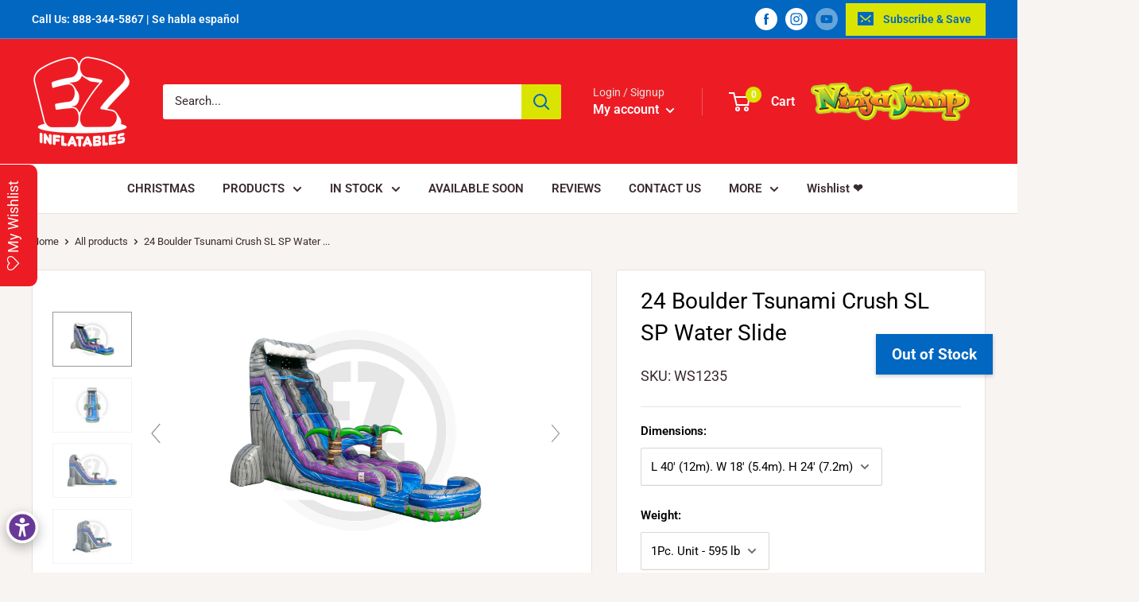

--- FILE ---
content_type: text/html; charset=utf-8
request_url: https://www.ezinflatables.com/products/24-ft-boulder-tsunami-crush-single-lane-ws1235
body_size: 80585
content:
<!doctype html>

<html class="no-js" lang="en">
  <head>


    
    <!-- Google Tag Manager -->
<script>(function(w,d,s,l,i){w[l]=w[l]||[];w[l].push({'gtm.start':
new Date().getTime(),event:'gtm.js'});var f=d.getElementsByTagName(s)[0],
j=d.createElement(s),dl=l!='dataLayer'?'&l='+l:'';j.async=true;j.src=
'https://www.googletagmanager.com/gtm.js?id='+i+dl;f.parentNode.insertBefore(j,f);
})(window,document,'script','dataLayer','GTM-54V43BBD');</script>
<!-- End Google Tag Manager -->
 
    

    
    <script src="//www.ezinflatables.com/cdn/shop/t/9/assets/bss-file-configdata.js?v=132900040111009637591684366711" type="text/javascript"></script> <script src="//www.ezinflatables.com/cdn/shop/t/9/assets/bss-file-configdata-banner.js?v=151034973688681356691684366334" type="text/javascript"></script> <script src="//www.ezinflatables.com/cdn/shop/t/9/assets/bss-file-configdata-popup.js?v=173992696638277510541684366335" type="text/javascript"></script><script>
                if (typeof BSS_PL == 'undefined') {
                    var BSS_PL = {};
                }
                var bssPlApiServer = "https://product-labels-pro.bsscommerce.com";
                BSS_PL.customerTags = 'null';
                BSS_PL.customerId = 'null';
                BSS_PL.configData = configDatas;
                BSS_PL.configDataBanner = configDataBanners ? configDataBanners : [];
                BSS_PL.configDataPopup = configDataPopups ? configDataPopups : [];
                BSS_PL.storeId = 29967;
                BSS_PL.currentPlan = "ten_usd";
                BSS_PL.storeIdCustomOld = "10678";
                BSS_PL.storeIdOldWIthPriority = "12200";
                BSS_PL.apiServerProduction = "https://product-labels-pro.bsscommerce.com";
                
                BSS_PL.integration = {"laiReview":{"status":0,"config":[]}}
                </script>
            <style>
.homepage-slideshow .slick-slide .bss_pl_img {
    visibility: hidden !important;
}
</style><script>function fixBugForStores($, BSS_PL, parent, page, htmlLabel) { return false;}</script>
    <meta charset="utf-8"> 
    <meta http-equiv="X-UA-Compatible" content="IE=edge,chrome=1">
    <meta name="viewport" content="width=device-width, initial-scale=1.0, height=device-height, minimum-scale=1.0, maximum-scale=1.0">
    <meta name="theme-color" content="#0167c1"><title>24 Boulder Tsunami Crush SL SP Water Slide &ndash; EZ Inflatables
</title><meta name="description" content="24 Ft Boulder Tsunami Crush Single Lane 24 Ft Boulder Tsunami Crush Single Lane EZ Inflatables Water Slide. It’s a perfect option for any event where folks want to cool off and have some adrenaline pumping fun. Includes stakes, transportation bag. 1 year limited warranty"><!--     this is the original line of code for canonical -->
<!--     <link rel="canonical" href="https://www.ezinflatables.com/products/24-ft-boulder-tsunami-crush-single-lane-ws1235"> -->
    
<!--     this is my code -->
    
		<link rel="canonical" href="https://www.ezinflatables.com/products/24-ft-boulder-tsunami-crush-single-lane-ws1235" />
	 <link rel="shortcut icon" href="//www.ezinflatables.com/cdn/shop/files/EZ_Inflatables_Cherry_Bounce_c58f4990-1c5c-4079-b687-bf0b966fbef5_48x48.png?v=1761074045" type="image/png"><link rel="preload" as="style" href="//www.ezinflatables.com/cdn/shop/t/9/assets/theme.scss.css?v=114631170280854274131762822112">

    <meta property="og:type" content="product">
  <meta property="og:title" content="24 Boulder Tsunami Crush SL SP Water Slide"><meta property="og:image" content="http://www.ezinflatables.com/cdn/shop/products/WS1235-24FtBoulderTsunamiCrushSingleLane-WM-04_1024x.jpg?v=1735678818">
    <meta property="og:image:secure_url" content="https://www.ezinflatables.com/cdn/shop/products/WS1235-24FtBoulderTsunamiCrushSingleLane-WM-04_1024x.jpg?v=1735678818"><meta property="og:image" content="http://www.ezinflatables.com/cdn/shop/products/WS1235-24FtBoulderTsunamiCrushSingleLane-WM-01_1024x.jpg?v=1735678818">
    <meta property="og:image:secure_url" content="https://www.ezinflatables.com/cdn/shop/products/WS1235-24FtBoulderTsunamiCrushSingleLane-WM-01_1024x.jpg?v=1735678818"><meta property="og:image" content="http://www.ezinflatables.com/cdn/shop/products/WS1235-24FtBoulderTsunamiCrushSingleLane-WM-02_1024x.jpg?v=1735678818">
    <meta property="og:image:secure_url" content="https://www.ezinflatables.com/cdn/shop/products/WS1235-24FtBoulderTsunamiCrushSingleLane-WM-02_1024x.jpg?v=1735678818"><meta property="product:price:amount" content="4,395">
  <meta property="product:price:currency" content="USD"><meta property="og:description" content="24 Ft Boulder Tsunami Crush Single Lane 24 Ft Boulder Tsunami Crush Single Lane EZ Inflatables Water Slide. It’s a perfect option for any event where folks want to cool off and have some adrenaline pumping fun. Includes stakes, transportation bag. 1 year limited warranty"><meta property="og:url" content="https://www.ezinflatables.com/products/24-ft-boulder-tsunami-crush-single-lane-ws1235">
<meta property="og:site_name" content="EZ Inflatables"><meta name="twitter:card" content="summary"><meta name="twitter:title" content="24 Boulder Tsunami Crush SL SP Water Slide">
  <meta name="twitter:description" content="Required Blower: 1 of 2.0hp (NOT Included)">
  <meta name="twitter:image" content="https://www.ezinflatables.com/cdn/shop/products/WS1235-24FtBoulderTsunamiCrushSingleLane-WM-04_600x600_crop_center.jpg?v=1735678818">
<link rel="preconnect" href="//fonts.shopifycdn.com">
    <link rel="dns-prefetch" href="//productreviews.shopifycdn.com">
    <link rel="dns-prefetch" href="//maps.googleapis.com">
    <link rel="dns-prefetch" href="//maps.gstatic.com">
  <script>window.performance && window.performance.mark && window.performance.mark('shopify.content_for_header.start');</script><meta id="shopify-digital-wallet" name="shopify-digital-wallet" content="/25598908/digital_wallets/dialog">
<meta name="shopify-checkout-api-token" content="bcd34a53022530d8d8a2a419b552de1c">
<meta id="in-context-paypal-metadata" data-shop-id="25598908" data-venmo-supported="false" data-environment="production" data-locale="en_US" data-paypal-v4="true" data-currency="USD">
<link rel="alternate" type="application/json+oembed" href="https://www.ezinflatables.com/products/24-ft-boulder-tsunami-crush-single-lane-ws1235.oembed">
<script async="async" src="/checkouts/internal/preloads.js?locale=en-US"></script>
<link rel="preconnect" href="https://shop.app" crossorigin="anonymous">
<script async="async" src="https://shop.app/checkouts/internal/preloads.js?locale=en-US&shop_id=25598908" crossorigin="anonymous"></script>
<script id="apple-pay-shop-capabilities" type="application/json">{"shopId":25598908,"countryCode":"US","currencyCode":"USD","merchantCapabilities":["supports3DS"],"merchantId":"gid:\/\/shopify\/Shop\/25598908","merchantName":"EZ Inflatables","requiredBillingContactFields":["postalAddress","email","phone"],"requiredShippingContactFields":["postalAddress","email","phone"],"shippingType":"shipping","supportedNetworks":["visa","masterCard","amex","discover","elo","jcb"],"total":{"type":"pending","label":"EZ Inflatables","amount":"1.00"},"shopifyPaymentsEnabled":true,"supportsSubscriptions":true}</script>
<script id="shopify-features" type="application/json">{"accessToken":"bcd34a53022530d8d8a2a419b552de1c","betas":["rich-media-storefront-analytics"],"domain":"www.ezinflatables.com","predictiveSearch":true,"shopId":25598908,"locale":"en"}</script>
<script>var Shopify = Shopify || {};
Shopify.shop = "ez-inflatables-inc.myshopify.com";
Shopify.locale = "en";
Shopify.currency = {"active":"USD","rate":"1.0"};
Shopify.country = "US";
Shopify.theme = {"name":"Warehouse -- preWPD","id":79011086423,"schema_name":"Warehouse","schema_version":"1.6.5","theme_store_id":871,"role":"main"};
Shopify.theme.handle = "null";
Shopify.theme.style = {"id":null,"handle":null};
Shopify.cdnHost = "www.ezinflatables.com/cdn";
Shopify.routes = Shopify.routes || {};
Shopify.routes.root = "/";</script>
<script type="module">!function(o){(o.Shopify=o.Shopify||{}).modules=!0}(window);</script>
<script>!function(o){function n(){var o=[];function n(){o.push(Array.prototype.slice.apply(arguments))}return n.q=o,n}var t=o.Shopify=o.Shopify||{};t.loadFeatures=n(),t.autoloadFeatures=n()}(window);</script>
<script>
  window.ShopifyPay = window.ShopifyPay || {};
  window.ShopifyPay.apiHost = "shop.app\/pay";
  window.ShopifyPay.redirectState = null;
</script>
<script id="shop-js-analytics" type="application/json">{"pageType":"product"}</script>
<script defer="defer" async type="module" src="//www.ezinflatables.com/cdn/shopifycloud/shop-js/modules/v2/client.init-shop-cart-sync_BT-GjEfc.en.esm.js"></script>
<script defer="defer" async type="module" src="//www.ezinflatables.com/cdn/shopifycloud/shop-js/modules/v2/chunk.common_D58fp_Oc.esm.js"></script>
<script defer="defer" async type="module" src="//www.ezinflatables.com/cdn/shopifycloud/shop-js/modules/v2/chunk.modal_xMitdFEc.esm.js"></script>
<script type="module">
  await import("//www.ezinflatables.com/cdn/shopifycloud/shop-js/modules/v2/client.init-shop-cart-sync_BT-GjEfc.en.esm.js");
await import("//www.ezinflatables.com/cdn/shopifycloud/shop-js/modules/v2/chunk.common_D58fp_Oc.esm.js");
await import("//www.ezinflatables.com/cdn/shopifycloud/shop-js/modules/v2/chunk.modal_xMitdFEc.esm.js");

  window.Shopify.SignInWithShop?.initShopCartSync?.({"fedCMEnabled":true,"windoidEnabled":true});

</script>
<script>
  window.Shopify = window.Shopify || {};
  if (!window.Shopify.featureAssets) window.Shopify.featureAssets = {};
  window.Shopify.featureAssets['shop-js'] = {"shop-cart-sync":["modules/v2/client.shop-cart-sync_DZOKe7Ll.en.esm.js","modules/v2/chunk.common_D58fp_Oc.esm.js","modules/v2/chunk.modal_xMitdFEc.esm.js"],"init-fed-cm":["modules/v2/client.init-fed-cm_B6oLuCjv.en.esm.js","modules/v2/chunk.common_D58fp_Oc.esm.js","modules/v2/chunk.modal_xMitdFEc.esm.js"],"shop-cash-offers":["modules/v2/client.shop-cash-offers_D2sdYoxE.en.esm.js","modules/v2/chunk.common_D58fp_Oc.esm.js","modules/v2/chunk.modal_xMitdFEc.esm.js"],"shop-login-button":["modules/v2/client.shop-login-button_QeVjl5Y3.en.esm.js","modules/v2/chunk.common_D58fp_Oc.esm.js","modules/v2/chunk.modal_xMitdFEc.esm.js"],"pay-button":["modules/v2/client.pay-button_DXTOsIq6.en.esm.js","modules/v2/chunk.common_D58fp_Oc.esm.js","modules/v2/chunk.modal_xMitdFEc.esm.js"],"shop-button":["modules/v2/client.shop-button_DQZHx9pm.en.esm.js","modules/v2/chunk.common_D58fp_Oc.esm.js","modules/v2/chunk.modal_xMitdFEc.esm.js"],"avatar":["modules/v2/client.avatar_BTnouDA3.en.esm.js"],"init-windoid":["modules/v2/client.init-windoid_CR1B-cfM.en.esm.js","modules/v2/chunk.common_D58fp_Oc.esm.js","modules/v2/chunk.modal_xMitdFEc.esm.js"],"init-shop-for-new-customer-accounts":["modules/v2/client.init-shop-for-new-customer-accounts_C_vY_xzh.en.esm.js","modules/v2/client.shop-login-button_QeVjl5Y3.en.esm.js","modules/v2/chunk.common_D58fp_Oc.esm.js","modules/v2/chunk.modal_xMitdFEc.esm.js"],"init-shop-email-lookup-coordinator":["modules/v2/client.init-shop-email-lookup-coordinator_BI7n9ZSv.en.esm.js","modules/v2/chunk.common_D58fp_Oc.esm.js","modules/v2/chunk.modal_xMitdFEc.esm.js"],"init-shop-cart-sync":["modules/v2/client.init-shop-cart-sync_BT-GjEfc.en.esm.js","modules/v2/chunk.common_D58fp_Oc.esm.js","modules/v2/chunk.modal_xMitdFEc.esm.js"],"shop-toast-manager":["modules/v2/client.shop-toast-manager_DiYdP3xc.en.esm.js","modules/v2/chunk.common_D58fp_Oc.esm.js","modules/v2/chunk.modal_xMitdFEc.esm.js"],"init-customer-accounts":["modules/v2/client.init-customer-accounts_D9ZNqS-Q.en.esm.js","modules/v2/client.shop-login-button_QeVjl5Y3.en.esm.js","modules/v2/chunk.common_D58fp_Oc.esm.js","modules/v2/chunk.modal_xMitdFEc.esm.js"],"init-customer-accounts-sign-up":["modules/v2/client.init-customer-accounts-sign-up_iGw4briv.en.esm.js","modules/v2/client.shop-login-button_QeVjl5Y3.en.esm.js","modules/v2/chunk.common_D58fp_Oc.esm.js","modules/v2/chunk.modal_xMitdFEc.esm.js"],"shop-follow-button":["modules/v2/client.shop-follow-button_CqMgW2wH.en.esm.js","modules/v2/chunk.common_D58fp_Oc.esm.js","modules/v2/chunk.modal_xMitdFEc.esm.js"],"checkout-modal":["modules/v2/client.checkout-modal_xHeaAweL.en.esm.js","modules/v2/chunk.common_D58fp_Oc.esm.js","modules/v2/chunk.modal_xMitdFEc.esm.js"],"shop-login":["modules/v2/client.shop-login_D91U-Q7h.en.esm.js","modules/v2/chunk.common_D58fp_Oc.esm.js","modules/v2/chunk.modal_xMitdFEc.esm.js"],"lead-capture":["modules/v2/client.lead-capture_BJmE1dJe.en.esm.js","modules/v2/chunk.common_D58fp_Oc.esm.js","modules/v2/chunk.modal_xMitdFEc.esm.js"],"payment-terms":["modules/v2/client.payment-terms_Ci9AEqFq.en.esm.js","modules/v2/chunk.common_D58fp_Oc.esm.js","modules/v2/chunk.modal_xMitdFEc.esm.js"]};
</script>
<script>(function() {
  var isLoaded = false;
  function asyncLoad() {
    if (isLoaded) return;
    isLoaded = true;
    var urls = ["https:\/\/assets.smartwishlist.webmarked.net\/static\/v6\/smartwishlist.js?shop=ez-inflatables-inc.myshopify.com","https:\/\/statics2.kudobuzz.com\/widgets\/widgetloader.js?uid=1090517416b41d56eff4b3a9ed8456f31feca286809d6656e270149c2cb30ff1e79704aea666d6be0c8b962d90036b0255\u0026shop=ez-inflatables-inc.myshopify.com","https:\/\/a.mailmunch.co\/widgets\/site-490248-0f21ffaee8050475fd78f7f4cba4a683dbc7cbd3.js?shop=ez-inflatables-inc.myshopify.com","https:\/\/cdn.jsdelivr.net\/gh\/zahidsattarahmed\/storeview@latest\/newtrackingscript.js?shop=ez-inflatables-inc.myshopify.com","https:\/\/static.zotabox.com\/b\/b\/bb90252a632798e17084c6d3794fd197\/widgets.js?shop=ez-inflatables-inc.myshopify.com","\/\/searchserverapi1.com\/widgets\/shopify\/init.js?a=3R0H6H0Y2D\u0026shop=ez-inflatables-inc.myshopify.com"];
    for (var i = 0; i < urls.length; i++) {
      var s = document.createElement('script');
      s.type = 'text/javascript';
      s.async = true;
      s.src = urls[i];
      var x = document.getElementsByTagName('script')[0];
      x.parentNode.insertBefore(s, x);
    }
  };
  if(window.attachEvent) {
    window.attachEvent('onload', asyncLoad);
  } else {
    window.addEventListener('load', asyncLoad, false);
  }
})();</script>
<script id="__st">var __st={"a":25598908,"offset":-28800,"reqid":"aedf54ae-3bbb-403d-b217-a63693547021-1769280846","pageurl":"www.ezinflatables.com\/products\/24-ft-boulder-tsunami-crush-single-lane-ws1235","u":"1a60745dfd79","p":"product","rtyp":"product","rid":1469995089962};</script>
<script>window.ShopifyPaypalV4VisibilityTracking = true;</script>
<script id="captcha-bootstrap">!function(){'use strict';const t='contact',e='account',n='new_comment',o=[[t,t],['blogs',n],['comments',n],[t,'customer']],c=[[e,'customer_login'],[e,'guest_login'],[e,'recover_customer_password'],[e,'create_customer']],r=t=>t.map((([t,e])=>`form[action*='/${t}']:not([data-nocaptcha='true']) input[name='form_type'][value='${e}']`)).join(','),a=t=>()=>t?[...document.querySelectorAll(t)].map((t=>t.form)):[];function s(){const t=[...o],e=r(t);return a(e)}const i='password',u='form_key',d=['recaptcha-v3-token','g-recaptcha-response','h-captcha-response',i],f=()=>{try{return window.sessionStorage}catch{return}},m='__shopify_v',_=t=>t.elements[u];function p(t,e,n=!1){try{const o=window.sessionStorage,c=JSON.parse(o.getItem(e)),{data:r}=function(t){const{data:e,action:n}=t;return t[m]||n?{data:e,action:n}:{data:t,action:n}}(c);for(const[e,n]of Object.entries(r))t.elements[e]&&(t.elements[e].value=n);n&&o.removeItem(e)}catch(o){console.error('form repopulation failed',{error:o})}}const l='form_type',E='cptcha';function T(t){t.dataset[E]=!0}const w=window,h=w.document,L='Shopify',v='ce_forms',y='captcha';let A=!1;((t,e)=>{const n=(g='f06e6c50-85a8-45c8-87d0-21a2b65856fe',I='https://cdn.shopify.com/shopifycloud/storefront-forms-hcaptcha/ce_storefront_forms_captcha_hcaptcha.v1.5.2.iife.js',D={infoText:'Protected by hCaptcha',privacyText:'Privacy',termsText:'Terms'},(t,e,n)=>{const o=w[L][v],c=o.bindForm;if(c)return c(t,g,e,D).then(n);var r;o.q.push([[t,g,e,D],n]),r=I,A||(h.body.append(Object.assign(h.createElement('script'),{id:'captcha-provider',async:!0,src:r})),A=!0)});var g,I,D;w[L]=w[L]||{},w[L][v]=w[L][v]||{},w[L][v].q=[],w[L][y]=w[L][y]||{},w[L][y].protect=function(t,e){n(t,void 0,e),T(t)},Object.freeze(w[L][y]),function(t,e,n,w,h,L){const[v,y,A,g]=function(t,e,n){const i=e?o:[],u=t?c:[],d=[...i,...u],f=r(d),m=r(i),_=r(d.filter((([t,e])=>n.includes(e))));return[a(f),a(m),a(_),s()]}(w,h,L),I=t=>{const e=t.target;return e instanceof HTMLFormElement?e:e&&e.form},D=t=>v().includes(t);t.addEventListener('submit',(t=>{const e=I(t);if(!e)return;const n=D(e)&&!e.dataset.hcaptchaBound&&!e.dataset.recaptchaBound,o=_(e),c=g().includes(e)&&(!o||!o.value);(n||c)&&t.preventDefault(),c&&!n&&(function(t){try{if(!f())return;!function(t){const e=f();if(!e)return;const n=_(t);if(!n)return;const o=n.value;o&&e.removeItem(o)}(t);const e=Array.from(Array(32),(()=>Math.random().toString(36)[2])).join('');!function(t,e){_(t)||t.append(Object.assign(document.createElement('input'),{type:'hidden',name:u})),t.elements[u].value=e}(t,e),function(t,e){const n=f();if(!n)return;const o=[...t.querySelectorAll(`input[type='${i}']`)].map((({name:t})=>t)),c=[...d,...o],r={};for(const[a,s]of new FormData(t).entries())c.includes(a)||(r[a]=s);n.setItem(e,JSON.stringify({[m]:1,action:t.action,data:r}))}(t,e)}catch(e){console.error('failed to persist form',e)}}(e),e.submit())}));const S=(t,e)=>{t&&!t.dataset[E]&&(n(t,e.some((e=>e===t))),T(t))};for(const o of['focusin','change'])t.addEventListener(o,(t=>{const e=I(t);D(e)&&S(e,y())}));const B=e.get('form_key'),M=e.get(l),P=B&&M;t.addEventListener('DOMContentLoaded',(()=>{const t=y();if(P)for(const e of t)e.elements[l].value===M&&p(e,B);[...new Set([...A(),...v().filter((t=>'true'===t.dataset.shopifyCaptcha))])].forEach((e=>S(e,t)))}))}(h,new URLSearchParams(w.location.search),n,t,e,['guest_login'])})(!0,!0)}();</script>
<script integrity="sha256-4kQ18oKyAcykRKYeNunJcIwy7WH5gtpwJnB7kiuLZ1E=" data-source-attribution="shopify.loadfeatures" defer="defer" src="//www.ezinflatables.com/cdn/shopifycloud/storefront/assets/storefront/load_feature-a0a9edcb.js" crossorigin="anonymous"></script>
<script crossorigin="anonymous" defer="defer" src="//www.ezinflatables.com/cdn/shopifycloud/storefront/assets/shopify_pay/storefront-65b4c6d7.js?v=20250812"></script>
<script data-source-attribution="shopify.dynamic_checkout.dynamic.init">var Shopify=Shopify||{};Shopify.PaymentButton=Shopify.PaymentButton||{isStorefrontPortableWallets:!0,init:function(){window.Shopify.PaymentButton.init=function(){};var t=document.createElement("script");t.src="https://www.ezinflatables.com/cdn/shopifycloud/portable-wallets/latest/portable-wallets.en.js",t.type="module",document.head.appendChild(t)}};
</script>
<script data-source-attribution="shopify.dynamic_checkout.buyer_consent">
  function portableWalletsHideBuyerConsent(e){var t=document.getElementById("shopify-buyer-consent"),n=document.getElementById("shopify-subscription-policy-button");t&&n&&(t.classList.add("hidden"),t.setAttribute("aria-hidden","true"),n.removeEventListener("click",e))}function portableWalletsShowBuyerConsent(e){var t=document.getElementById("shopify-buyer-consent"),n=document.getElementById("shopify-subscription-policy-button");t&&n&&(t.classList.remove("hidden"),t.removeAttribute("aria-hidden"),n.addEventListener("click",e))}window.Shopify?.PaymentButton&&(window.Shopify.PaymentButton.hideBuyerConsent=portableWalletsHideBuyerConsent,window.Shopify.PaymentButton.showBuyerConsent=portableWalletsShowBuyerConsent);
</script>
<script data-source-attribution="shopify.dynamic_checkout.cart.bootstrap">document.addEventListener("DOMContentLoaded",(function(){function t(){return document.querySelector("shopify-accelerated-checkout-cart, shopify-accelerated-checkout")}if(t())Shopify.PaymentButton.init();else{new MutationObserver((function(e,n){t()&&(Shopify.PaymentButton.init(),n.disconnect())})).observe(document.body,{childList:!0,subtree:!0})}}));
</script>
<link id="shopify-accelerated-checkout-styles" rel="stylesheet" media="screen" href="https://www.ezinflatables.com/cdn/shopifycloud/portable-wallets/latest/accelerated-checkout-backwards-compat.css" crossorigin="anonymous">
<style id="shopify-accelerated-checkout-cart">
        #shopify-buyer-consent {
  margin-top: 1em;
  display: inline-block;
  width: 100%;
}

#shopify-buyer-consent.hidden {
  display: none;
}

#shopify-subscription-policy-button {
  background: none;
  border: none;
  padding: 0;
  text-decoration: underline;
  font-size: inherit;
  cursor: pointer;
}

#shopify-subscription-policy-button::before {
  box-shadow: none;
}

      </style>

<script>window.performance && window.performance.mark && window.performance.mark('shopify.content_for_header.end');</script>

    
  <script type="application/ld+json">
  {
    "@context": "http://schema.org",
    "@type": "Product",
    "offers": [{
          "@type": "Offer",
          "name": "L 40' (12m). W 18' (5.4m). H 24' (7.2m) \/ 1Pc. Unit - 595 lb",
          "availability":"https://schema.org/InStock",
          "price": "4,395",
          "priceCurrency": "USD",
          "priceValidUntil": "2026-02-03","sku": "WS1235","url": "/products/24-ft-boulder-tsunami-crush-single-lane-ws1235/products/24-ft-boulder-tsunami-crush-single-lane-ws1235?variant=42029505314903"
        }
],
      "mpn": "WS1235-EZ",
      "productId": "WS1235-EZ",

    "brand": {
      "name": "EZ Inflatables"
    },
    "name": "24 Boulder Tsunami Crush SL SP Water Slide",
    "description": "Required Blower: 1 of 2.0hp (NOT Included)",
    "category": "Water Slides 23-43",
    "url": "/products/24-ft-boulder-tsunami-crush-single-lane-ws1235/products/24-ft-boulder-tsunami-crush-single-lane-ws1235",
    "sku": "WS1235",
    "image": {
      "@type": "ImageObject",
      "url": "https://www.ezinflatables.com/cdn/shop/products/WS1235-24FtBoulderTsunamiCrushSingleLane-WM-04_1024x.jpg?v=1735678818",
      "image": "https://www.ezinflatables.com/cdn/shop/products/WS1235-24FtBoulderTsunamiCrushSingleLane-WM-04_1024x.jpg?v=1735678818",
      "name": "24-ft-boulder-tsunami-crush-single-lane-ws1235 1",
      "width": "1024",
      "height": "1024"
    }
  }
  </script>



  <script type="application/ld+json">
  {
    "@context": "http://schema.org",
    "@type": "BreadcrumbList",
  "itemListElement": [{
      "@type": "ListItem",
      "position": 1,
      "name": "Home",
      "item": "https://www.ezinflatables.com"
    },{
          "@type": "ListItem",
          "position": 2,
          "name": "24 Boulder Tsunami Crush SL SP Water Slide",
          "item": "https://www.ezinflatables.com/products/24-ft-boulder-tsunami-crush-single-lane-ws1235"
        }]
  }
  </script>


    <script>
      // This allows to expose several variables to the global scope, to be used in scripts
      window.theme = {
        template: "product",
        localeRootUrl: '',
        shopCurrency: "USD",
        cartCount: 0,
        customerId: null,
        moneyFormat: "${{amount_no_decimals}} USD",
        moneyWithCurrencyFormat: "${{amount_no_decimals}} USD",
        useNativeMultiCurrency: false,
        currencyConversionEnabled: false,
        currencyConversionMoneyFormat: "money_format",
        currencyConversionRoundAmounts: false,
        showDiscount: true,
        discountMode: "percentage",
        searchMode: "product",
        cartType: "page"
      };

      window.languages = {
        collectionOnSaleLabel: "Save {{savings}}",
        productFormUnavailable: "Unavailable",
        productFormAddToCart: "Add to cart",
        productFormSoldOut: "Sold out",
        shippingEstimatorNoResults: "No shipping could be found for your address.",
        shippingEstimatorOneResult: "There is one shipping rate for your address:",
        shippingEstimatorMultipleResults: "There are {{count}} shipping rates for your address:",
        shippingEstimatorErrors: "There are some errors:"
      };

      window.lazySizesConfig = {
        loadHidden: false,
        hFac: 0.8,
        expFactor: 3,
        customMedia: {
          '--phone': '(max-width: 640px)',
          '--tablet': '(min-width: 641px) and (max-width: 1023px)',
          '--lap': '(min-width: 1024px)'
        }
      };

      document.documentElement.className = document.documentElement.className.replace('no-js', 'js');
    </script>
    

    <script src="//www.ezinflatables.com/cdn/shop/t/9/assets/lazysizes.min.js?v=38423348123636194381579126501" async></script>

    
<script src="//polyfill-fastly.net/v3/polyfill.min.js?unknown=polyfill&features=fetch,Element.prototype.closest,Element.prototype.matches,Element.prototype.remove,Element.prototype.classList,Array.prototype.includes,Array.prototype.fill,String.prototype.includes,String.prototype.padStart,Object.assign,CustomEvent,Intl,URL,DOMTokenList,IntersectionObserver,IntersectionObserverEntry" defer></script>
    <script src="//www.ezinflatables.com/cdn/shop/t/9/assets/libs.min.js?v=36629197183099365621579126502" defer></script>
    <script src="//www.ezinflatables.com/cdn/shop/t/9/assets/theme.min.js?v=39784513580163524061579126504" defer></script>
    <script src="//www.ezinflatables.com/cdn/shop/t/9/assets/custom.js?v=90373254691674712701579126498" defer></script>

    <link rel="stylesheet" href="//www.ezinflatables.com/cdn/shop/t/9/assets/theme.scss.css?v=114631170280854274131762822112">
  <!--Gem_Page_Header_Script-->
    


<!--End_Gem_Page_Header_Script-->

<!-- GS-Inventory Start. Do not change -->
  
  <script class="gsinvProdScript">
    gsInventoryDefaultV = "42029505314903";
    cntImages = 0;
    gsInventoryQty = {};
    gsIncoming = {};    
    gsIncomingDate = {};
    gsInventoryContinue = {};
    gssiproductUrl = "24-ft-boulder-tsunami-crush-single-lane-ws1235";
     gsInventoryQty[42029505314903] =  0  ; gsIncomingDate[42029505314903] = ''; gsInventoryContinue[42029505314903] = 'continue'; gsIncoming[42029505314903] =  false  ; cntImages++;     
  </script>


<link rel="stylesheet" href="https://gravity-apps.com/variantmanager/assetsgs/animate2.css"/><script type="text/javascript" src="https://gravity-apps.com/showinventory/js/shopify/gsinventory3998.js?v=69b283075f66454853819c5b31e38dcf"></script>
<!-- GS-Inventory End. Do not change  -->

<link href="//www.ezinflatables.com/cdn/shop/t/9/assets/instabadge.css?v=170242801694639630251591918832" rel="stylesheet" type="text/css" media="all" />



<script type="text/javascript">

window.instabadge = {}
window.instabadge.productBadgeMap = { "24-ft-boulder-tsunami-crush-single-lane-ws1235" :  }
window.instabadge.type = "TYPE_PRODUCT"

if(typeof jQuery=='undefined') {
  var headTag = document.getElementsByTagName("head")[0];
  var jqTag = document.createElement('script');
  jqTag.type = 'text/javascript';
  jqTag.src = 'https://code.jquery.com/jquery-3.2.1.min.js ';
  jqTag.onload = function(){
    jQuery.noConflict();
    if (window.setupInstabadge){
      window.setupInstabadge();
    }
  };
  headTag.appendChild(jqTag);
}

</script>




<link href="//www.ezinflatables.com/cdn/shop/t/9/assets/shopyapps-product-labels.css?v=94809568636486207571591917109" rel="stylesheet" type="text/css" media="all" />




  


<script type="text/javascript">

window.shopyappsProductLabels = {}
window.shopyappsProductLabels.productBadgeMap = {};




window.shopyappsProductLabels.type = "PRODUCT-PAGE"

if(typeof jQuery=='undefined') {
  var headTag = document.getElementsByTagName("head")[0];
  var jqTag = document.createElement('script');
  jqTag.type = 'text/javascript';
  jqTag.src = 'https://code.jquery.com/jquery-3.2.1.min.js ';
  jqTag.onload = function(){
    jQuery.noConflict();
    if (window.setupShopyAppsProductLabels){
      window.setupShopyAppsProductLabels();
    }
  };
  headTag.appendChild(jqTag);
}

</script>






   <!-- <link rel="stylesheet" href="https://secure.faastrak.com/widgetFiles/css/ezinflatables_style.css" type="text/css">-->
    <!--  <script type="text/javascript" src="https://secure.faastrak.com/widgetFiles/js/ezinflatables_widget.js" async=""></script>


                
    
    <script type="text/javascript" src="//ajax.googleapis.com/ajax/libs/jquery/1.7/jquery.min.js"></script>

    
    
  
                      <link href="//www.ezinflatables.com/cdn/shop/t/9/assets/scm-product-label.css?v=12074897745735074611669938665" rel="stylesheet" type="text/css" media="all" />


<script>
if ((typeof SECOMAPP) == 'undefined') {
    var SECOMAPP = {};
}
if ((typeof SECOMAPP.pl) == 'undefined') {
    SECOMAPP.pl = {};
}








SECOMAPP.page = 'product';
SECOMAPP.pl.product = {
    id: 1469995089962,
    published_at: "2025-06-16 11:31:58 -0700",
    price: 439500, 
    compare_at_price: 439500,  
    tags: ["24SLWP","cascade","changed-description","iaapa-2025","Lane_Single Lane","needs-iaapa-pricing","published","Size_24 FT","Slip \u0026 Slide_No","tropical-theme","weight-corrected","WS"], 
    variants: [  {
        id: 42029505314903,
        price: 439500 ,
        compare_at_price: 439500  ,
        inventory_quantity: 0  ,
        inventory_management: 'shopify'  ,
        weight: 290240  ,
        sku: 'WS1235'  } 
        
    ],
    collections: [  51811156010,  160145506391,  67606282282,  270908948567,  159993561175,  265717612631,  289477722199,  61988274218,  160145539159,  57822511146,  ]
};
</script>



    
         <script src="//www.ezinflatables.com/cdn/shop/t/9/assets/scm-product-label.js?v=63467414202522924341669939327" type="text/javascript"></script>
    

<script src="//www.ezinflatables.com/cdn/shop/t/9/assets/pretty-product-pages-script.js?v=160224863158140730461669940214" defer="defer"></script>   
                  
    
  



<!-- BEGIN app block: shopify://apps/ta-labels-badges/blocks/bss-pl-config-data/91bfe765-b604-49a1-805e-3599fa600b24 --><script
    id='bss-pl-config-data'
>
	let TAE_StoreId = "29967";
	if (typeof BSS_PL == 'undefined' || TAE_StoreId !== "") {
  		var BSS_PL = {};
		BSS_PL.storeId = 29967;
		BSS_PL.currentPlan = "ten_usd";
		BSS_PL.apiServerProduction = "https://product-labels.tech-arms.io";
		BSS_PL.publicAccessToken = "e4bca0f053aedc058f89ac5b72806b48";
		BSS_PL.customerTags = "null";
		BSS_PL.customerId = "null";
		BSS_PL.storeIdCustomOld = 10678;
		BSS_PL.storeIdOldWIthPriority = 12200;
		BSS_PL.storeIdOptimizeAppendLabel = 59637
		BSS_PL.optimizeCodeIds = null; 
		BSS_PL.extendedFeatureIds = null;
		BSS_PL.integration = {"laiReview":{"status":0,"config":[]}};
		BSS_PL.settingsData  = {};
		BSS_PL.configProductMetafields = [];
		BSS_PL.configVariantMetafields = [];
		
		BSS_PL.configData = [].concat({"id":108596,"name":"In Stock","priority":0,"enable_priority":0,"enable":1,"pages":"2,4","related_product_tag":".section__header-stack","first_image_tags":null,"img_url":"1755537403154-360770108-BackinStockribbon2.png","public_img_url":"https://cdn.shopify.com/s/files/1/2559/8908/files/1755537403154-360770108-BackinStockribbon2.png?v=1755537418","position":2,"apply":0,"product_type":1,"exclude_products":6,"collection_image_type":0,"product":"6668010324055","variant":"","collection":"266919182423,57546407978","exclude_product_ids":"","collection_image":"","inventory":1,"tags":"","excludeTags":"","vendors":"","from_price":null,"to_price":null,"domain_id":29967,"locations":"","enable_allowed_countries":0,"locales":"","enable_allowed_locales":0,"enable_visibility_date":0,"from_date":null,"to_date":null,"enable_discount_range":0,"discount_type":1,"discount_from":null,"discount_to":null,"label_text":"Hello%21","label_text_color":"#ffffff","label_text_background_color":{"type":"hex","value":"#ff7f50ff"},"label_text_font_size":12,"label_text_no_image":1,"label_text_in_stock":"In Stock","label_text_out_stock":"Sold out","label_shadow":{"blur":"0","h_offset":0,"v_offset":0},"label_opacity":100,"topBottom_padding":4,"border_radius":"0px 0px 0px 0px","border_style":"none","border_size":"0","border_color":"#000000","label_shadow_color":"#808080","label_text_style":0,"label_text_font_family":null,"label_text_font_url":null,"customer_label_preview_image":"/static/adminhtml/images/sample.jpg","label_preview_image":"/static/adminhtml/images/sample.jpg","label_text_enable":0,"customer_tags":"","exclude_customer_tags":"","customer_type":"allcustomers","exclude_customers":"all_customer_tags","label_on_image":"2","label_type":1,"badge_type":0,"custom_selector":null,"margin_top":0,"margin_bottom":0,"mobile_height_label":20,"mobile_width_label":30,"mobile_font_size_label":12,"emoji":null,"emoji_position":null,"transparent_background":null,"custom_page":null,"check_custom_page":false,"include_custom_page":null,"check_include_custom_page":false,"margin_left":0,"instock":null,"price_range_from":null,"price_range_to":null,"enable_price_range":0,"enable_product_publish":0,"customer_selected_product":null,"selected_product":null,"product_publish_from":null,"product_publish_to":null,"enable_countdown_timer":0,"option_format_countdown":0,"countdown_time":null,"option_end_countdown":null,"start_day_countdown":null,"countdown_type":1,"countdown_daily_from_time":null,"countdown_daily_to_time":null,"countdown_interval_start_time":null,"countdown_interval_length":null,"countdown_interval_break_length":null,"public_url_s3":"https://shopify-production-product-labels.s3.us-east-2.amazonaws.com/public/static/base/images/customer/29967/1755537403154-360770108-BackinStockribbon2.png","enable_visibility_period":0,"visibility_period":1,"createdAt":"2024-01-30T00:56:35.000Z","customer_ids":"","exclude_customer_ids":"","angle":0,"toolTipText":"","label_shape":"rectangle","label_shape_type":1,"mobile_fixed_percent_label":"percentage","desktop_width_label":50,"desktop_height_label":-1,"desktop_fixed_percent_label":"percentage","mobile_position":6,"desktop_label_unlimited_top":0,"desktop_label_unlimited_left":50,"mobile_label_unlimited_top":80,"mobile_label_unlimited_left":0,"mobile_margin_top":0,"mobile_margin_left":0,"mobile_config_label_enable":null,"mobile_default_config":1,"mobile_margin_bottom":0,"enable_fixed_time":0,"fixed_time":null,"statusLabelHoverText":0,"labelHoverTextLink":{"url":"","is_open_in_newtab":true},"labelAltText":"","statusLabelAltText":0,"enable_badge_stock":0,"badge_stock_style":1,"badge_stock_config":null,"enable_multi_badge":null,"animation_type":0,"animation_duration":2,"animation_repeat_option":0,"animation_repeat":0,"desktop_show_badges":1,"mobile_show_badges":1,"desktop_show_labels":1,"mobile_show_labels":1,"label_text_unlimited_stock":"Unlimited Stock","img_plan_id":13,"label_badge_type":"image","deletedAt":null,"desktop_lock_aspect_ratio":false,"mobile_lock_aspect_ratio":false,"img_aspect_ratio":3.5,"preview_board_width":448,"preview_board_height":448,"set_size_on_mobile":true,"set_position_on_mobile":true,"set_margin_on_mobile":true,"from_stock":0,"to_stock":0,"condition_product_title":"{\"enable\":false,\"type\":1,\"content\":\"\"}","conditions_apply_type":"{\"discount\":1,\"price\":1,\"inventory\":1}","public_font_url":null,"font_size_ratio":null,"group_ids":null,"metafields":"{\"valueProductMetafield\":[],\"valueVariantMetafield\":[],\"matching_type\":1,\"metafield_type\":1}","no_ratio_height":false,"updatedAt":"2025-08-18T17:17:11.000Z","multipleBadge":null,"translations":[],"label_id":108596,"label_text_id":108596,"bg_style":"solid"},);

		
		BSS_PL.configDataBanner = [].concat();

		
		BSS_PL.configDataPopup = [].concat();

		
		BSS_PL.configDataLabelGroup = [].concat();
		
		
		BSS_PL.collectionID = ``;
		BSS_PL.collectionHandle = ``;
		BSS_PL.collectionTitle = ``;

		
		BSS_PL.conditionConfigData = [].concat();
	}
</script>



    <script id='fixBugForStore29967'>
		
function bssFixSupportInitBadgeElePrice($, page, priceEl, mainPrice, htmlLabel, defaultAppend) {
  if (!priceEl.parent().find('.bss_pb_img').length) {
    $(priceEl).after(htmlLabel);
  }

  return !defaultAppend;
}

function bssFixSupportFindPriceElementForBadgeName($, BSS_PL, priceEl, parent, page) {
  if ($(parent).hasClass('product-item__info-inner')) {
    priceEl = $(parent).find('.product-item__title');
  }
  return priceEl;
}

    </script>


<style>
    
    

</style>

<script>
    function bssLoadScripts(src, callback, isDefer = false) {
        const scriptTag = document.createElement('script');
        document.head.appendChild(scriptTag);
        scriptTag.src = src;
        if (isDefer) {
            scriptTag.defer = true;
        } else {
            scriptTag.async = true;
        }
        if (callback) {
            scriptTag.addEventListener('load', function () {
                callback();
            });
        }
    }
    const scriptUrls = [
        "https://cdn.shopify.com/extensions/019be8bb-88c4-73a4-949e-2dc4fcfa6131/product-label-560/assets/bss-pl-init-helper.js",
        "https://cdn.shopify.com/extensions/019be8bb-88c4-73a4-949e-2dc4fcfa6131/product-label-560/assets/bss-pl-init-config-run-scripts.js",
    ];
    Promise.all(scriptUrls.map((script) => new Promise((resolve) => bssLoadScripts(script, resolve)))).then((res) => {
        console.log('BSS scripts loaded');
        window.bssScriptsLoaded = true;
    });

	function bssInitScripts() {
		if (BSS_PL.configData.length) {
			const enabledFeature = [
				{ type: 1, script: "https://cdn.shopify.com/extensions/019be8bb-88c4-73a4-949e-2dc4fcfa6131/product-label-560/assets/bss-pl-init-for-label.js" },
				{ type: 2, badge: [0, 7, 8], script: "https://cdn.shopify.com/extensions/019be8bb-88c4-73a4-949e-2dc4fcfa6131/product-label-560/assets/bss-pl-init-for-badge-product-name.js" },
				{ type: 2, badge: [1, 11], script: "https://cdn.shopify.com/extensions/019be8bb-88c4-73a4-949e-2dc4fcfa6131/product-label-560/assets/bss-pl-init-for-badge-product-image.js" },
				{ type: 2, badge: 2, script: "https://cdn.shopify.com/extensions/019be8bb-88c4-73a4-949e-2dc4fcfa6131/product-label-560/assets/bss-pl-init-for-badge-custom-selector.js" },
				{ type: 2, badge: [3, 9, 10], script: "https://cdn.shopify.com/extensions/019be8bb-88c4-73a4-949e-2dc4fcfa6131/product-label-560/assets/bss-pl-init-for-badge-price.js" },
				{ type: 2, badge: 4, script: "https://cdn.shopify.com/extensions/019be8bb-88c4-73a4-949e-2dc4fcfa6131/product-label-560/assets/bss-pl-init-for-badge-add-to-cart-btn.js" },
				{ type: 2, badge: 5, script: "https://cdn.shopify.com/extensions/019be8bb-88c4-73a4-949e-2dc4fcfa6131/product-label-560/assets/bss-pl-init-for-badge-quantity-box.js" },
				{ type: 2, badge: 6, script: "https://cdn.shopify.com/extensions/019be8bb-88c4-73a4-949e-2dc4fcfa6131/product-label-560/assets/bss-pl-init-for-badge-buy-it-now-btn.js" }
			]
				.filter(({ type, badge }) => BSS_PL.configData.some(item => item.label_type === type && (badge === undefined || (Array.isArray(badge) ? badge.includes(item.badge_type) : item.badge_type === badge))) || (type === 1 && BSS_PL.configDataLabelGroup && BSS_PL.configDataLabelGroup.length))
				.map(({ script }) => script);
				
            enabledFeature.forEach((src) => bssLoadScripts(src));

            if (enabledFeature.length) {
                const src = "https://cdn.shopify.com/extensions/019be8bb-88c4-73a4-949e-2dc4fcfa6131/product-label-560/assets/bss-product-label-js.js";
                bssLoadScripts(src);
            }
        }

        if (BSS_PL.configDataBanner && BSS_PL.configDataBanner.length) {
            const src = "https://cdn.shopify.com/extensions/019be8bb-88c4-73a4-949e-2dc4fcfa6131/product-label-560/assets/bss-product-label-banner.js";
            bssLoadScripts(src);
        }

        if (BSS_PL.configDataPopup && BSS_PL.configDataPopup.length) {
            const src = "https://cdn.shopify.com/extensions/019be8bb-88c4-73a4-949e-2dc4fcfa6131/product-label-560/assets/bss-product-label-popup.js";
            bssLoadScripts(src);
        }

        if (window.location.search.includes('bss-pl-custom-selector')) {
            const src = "https://cdn.shopify.com/extensions/019be8bb-88c4-73a4-949e-2dc4fcfa6131/product-label-560/assets/bss-product-label-custom-position.js";
            bssLoadScripts(src, null, true);
        }
    }
    bssInitScripts();
</script>


<!-- END app block --><!-- BEGIN app block: shopify://apps/sa-request-a-quote/blocks/app-embed-block/56d84fcb-37c7-4592-bb51-641b7ec5eef0 -->


<script type="text/javascript">
    var config = {"settings":{"app_url":"https:\/\/quote.samita.io","shop_url":"ez-inflatables-inc.myshopify.com","domain":"www.ezinflatables.com","plan":"PRO","app_id":"1534793","new_frontend":1,"new_setting":1,"front_shop_url":"www.ezinflatables.com","search_template_created":"false","collection_enable":0,"product_enable":1,"rfq_page":"request-for-quote","rfq_history":"quotes-history","lang_translations":[],"lang_translationsFormbuilder":[],"selector":{"productForm":[".home-product form[action*=\"\/cart\/add\"]",".shop-product form[action*=\"\/cart\/add\"]","#shopify-section-featured-product form[action*=\"\/cart\/add\"]","form.apb-product-form",".product-form__buy-buttons form[action*=\"\/cart\/add\"]","product-form form[action*=\"\/cart\/add\"]",".product-form form[action*=\"\/cart\/add\"]",".product-page form[action*=\"\/cart\/add\"]",".product-add form[action*=\"\/cart\/add\"]","[id*=\"ProductSection--\"] form[action*=\"\/cart\/add\"]","form#add-to-cart-form","form.sf-cart__form","form.productForm","form.product-form","form.product-single__form","form.shopify-product-form:not(#product-form-installment)","form.atc-form","form.atc-form-mobile","form[action*=\"\/cart\/add\"]:not([hidden]):not(#product-form-installment)"],"addtocart_selector":"#shopify_add_to_cart,.product-form .btn-cart,.js-product-button-add-to-cart,.shopify-product-form .btn-addtocart,#product-add-to-cart,.shopify-product-form .add_to_cart,.product-details__add-to-cart-button,.shopify-product-form .product-submit,.product-form__cart-buttons,.shopify-product-form input[type=\"submit\"],.js-product-form button[type=\"submit\"],form.product-purchase-form button[type=\"submit\"],#addToCart,#AddToCart,[data-btn-type=\"add-to-cart\"],.default-cart-button__button,.shopify-product-form button[data-add-to-cart],form[data-product-form] .add-to-cart-btn,.product__submit__add,.product-form .add-to-cart-button,.product-form__cart-submit,.shopify-product-form button[data-product-add],#AddToCart--product-template,.product-buy-buttons--cta,.product-form__add-btn,form[data-type=\"add-to-cart-form\"] .product__add-to-cart,.productForm .productForm-submit,.ProductForm__AddToCart,.shopify-product-form .btn--add-to-cart,.ajax-product-form button[data-add-to-cart],.shopify-product-form .product__submit__add,form[data-product-form] .add-to-cart,.product-form .product__submit__add,.shopify-product-form button[type=\"submit\"][data-add-button],.product-form .product-form__add-button,.product-form__submit,.product-single__form .add-to-cart,form#AddToCartForm button#AddToCart,form.shopify-product-form button.add-to-cart,form[action*=\"\/cart\/add\"] [name=\"add\"],form[action*=\"\/cart\/add\"] button#AddToCartDesk, form[data-product-form] button[data-product-add], .product-form--atc-button[data-product-atc], .globo-validationForm, button.single_add_to_cart_button, input#AddToCart-product-template, button[data-action=\"add-to-cart\"], .product-details-wrapper .add-to-cart input, form.product-menu-form .product-menu-button[data-product-menu-button-atc], .product-add input#AddToCart, #product-content #add-to-cart #addToCart, .product-form-submit-wrap .add-to-cart-button, .productForm-block .productForm-submit, .btn-wrapper-c .add, .product-submit input.add-to-cart, .form-element-quantity-submit .form-element-submit-button, .quantity-submit-row__submit input, form#AddToCartForm .product-add input#addToCart, .product__form .product__add-to-cart, #product-description form .product-add .add, .product-add input.button.product-add-available, .globo__validation-default, #product-area .product-details-wrapper .options .selector-wrapper .submit,.product_type_simple add_to_cart_button,.pr_atc,.js-product-button-add-to-cart,.product-cta,.tt-btn-addtocart,.product-card-interaction,.product-item__quick-form,.product--quick-add,.btn--quick[data-add-to-cart],.product-card-btn__btn,.productitem--action-atc,.quick-add-btn,.quick-add-button,.product-item__quick-add-button,add-to-cart,.cartButton,.product_after_shop_loop_buttons,.quick-buy-product-form .pb-button-shadow,.product-form__submit,.quick-add__submit,.product__submit__add,form #AddToCart-product-template, form #AddToCart, form #addToCart-product-template, form .product__add-to-cart-button, form .product-form__cart-submit, form .add-to-cart, form .cart-functions \u003e button, form .productitem--action-atc, form .product-form--atc-button, form .product-menu-button-atc, form .product__add-to-cart, form .add-to-cart-button, form #addToCart, form .product-detail__form__action \u003e button, form .product-form-submit-wrap \u003e input, form .product-form input[type=\"submit\"], form input.submit, form .add_to_cart, form .product-item-quick-shop, form #add-to-cart, form .productForm-submit, form .add-to-cart-btn, form .product-single__add-btn, form .quick-add--add-button, form .product-page--add-to-cart, form .addToCart, form .product-form .form-actions, form .button.add, form button#add, form .addtocart, form .AddtoCart, form .product-add input.add, form button#purchase, form[action*=\"\/cart\/add\"] button[type=\"submit\"], form .product__form button[type=\"submit\"], form #AddToCart--product-template","addToCartTextElement":"[data-add-to-cart-text], [data-button-text], .button-text, *:not(.icon):not(.spinner):not(.no-js):not(.spinner-inner-1):not(.spinner-inner-2):not(.spinner-inner-3)","collectionProductForm":".spf-product__form, form[action*=\"\/cart\/add\"]","collectionAddToCartSelector":".collectionPreorderAddToCartBtn, [type=\"submit\"]:not(.quick-add__submit), [name=\"add\"]:not(.quick-add__submit), .add-to-cart-btn, .pt-btn-addtocart, .js-add-to-cart, .tt-btn-addtocart, .spf-product__form-btn-addtocart, .ProductForm__AddToCart, button.gt_button.gt_product-button--add-to-cart, .button--addToCart","productCollectionItem":"ul#product-grid \u003e li, .grid__item, .product-item, .card \u003e .card__content .card__information,.collection-product-card,.sf__pcard,.product-item__content,.products .product-col,.pr_list_item,.pr_grid_item,.product-wrap,.tt-layout-product-item .tt-product,.products-grid .grid-item,.product-grid .indiv-product, .product-list [data-product-item],.product-list .product-block,.collection-products .collection-product,.collection__grid-loop .product-index,.product-thumbnail[data-product-thumbnail],.filters-results .product-list .card,.product-loop .product-index,#main-collection-product-grid .product-index,.collection-container .product,.featured-collection .product,.collection__grid-item,.collection-product,[data-product-grid-item],.product-grid-item.product-grid-item--featured,.collection__products .product-grid-item, .collection-alternating-product,.product-list-item, .collection-product-grid [class*=\"column\"],.collection-filters .product-grid-item, .featured-collection__content .featured-collection__item,.collection-grid .grid-item.grid-product,#CollectionProductGrid .collection-list li,.collection__products .product-item,.collection__products .product-item,#main-collection-product-grid .product-loop__item,.product-loop .product-loop__item, .products #ajaxSection c:not(.card-price),#main-collection-products .product,.grid.gap-theme \u003e li,.mainCollectionProductGrid .grid .block-product,.collection-grid-main .items-start \u003e .block, .s-collection__products .c-product-item,.products-grid .product,[data-section-type=\"collection\"] .group.block,.blocklayout .block.product,.sf__pcard,.product-grid .product-block,.product-list .product-block .product-block__inner, .collection.grid .product-item .product-item__wrapper,.collection--body--grid .product--root,.o-layout__item .product-card,.productgrid--items .productgrid--item .productitem,.box__collection,.collection-page__product,.collection-grid__row .product-block .product-block__inner,.ProductList .Grid__Cell .ProductItem .ProductItem__Wrapper,.items .item .item__inner,.grid-flex .product-block,.product-loop .product,.collection__products .product-tile,.product-list .product-item, .product-grid .grid-item .grid-item__content,.collection .product-item, .collection__grid .product-card .product-card-info,.collection-list .block,.collection__products .product-item,.product--root[data-product-view=grid],.grid__wrapper .product-loop__item,.collection__list-item, #CollectionSection .grid-uniform .grid-item, #shopify-section-collection-template .product-item, .collections__products .featured-collections__item, .collection-grid-section:not(.shopify-section),.spf-product-card,.product-grid-item,.productitem, .type-product-grid-item, .product-details, .featured-product-content","productCollectionHref":"h3[data-href*=\"\/products\/\"], div[data-href*=\"\/products\/\"], a.product-block__link[href*=\"\/products\/\"], a.indiv-product__link[href*=\"\/products\/\"], a.thumbnail__link[href*=\"\/products\/\"], a.product-item__link[href*=\"\/products\/\"], a.product-card__link[href*=\"\/products\/\"], a.product-card-link[href*=\"\/products\/\"], a.product-block__image__link[href*=\"\/products\/\"], a.stretched-link[href*=\"\/products\/\"], a.grid-product__link[href*=\"\/products\/\"], a.product-grid-item--link[href*=\"\/products\/\"], a.product-link[href*=\"\/products\/\"], a.product__link[href*=\"\/products\/\"], a.full-unstyled-link[href*=\"\/products\/\"], a.grid-item__link[href*=\"\/products\/\"], a.grid-product__link[href*=\"\/products\/\"], a[data-product-page-link][href*=\"\/products\/\"], a[href*=\"\/products\/\"]:not(.logo-bar__link,.ButtonGroup__Item.Button,.menu-promotion__link,.site-nav__link,.mobile-nav__link,.hero__sidebyside-image-link,.announcement-link,.breadcrumbs-list__link,.single-level-link,.d-none,.icon-twitter,.icon-facebook,.icon-pinterest,#btn,.list-menu__item.link.link--tex,.btnProductQuickview,.index-banner-slides-each,.global-banner-switch,.sub-nav-item-link,.announcement-bar__link)","quickViewSelector":".productitem--actions, a.quickview-icon.quickview, .qv-icon, .previewer-button, .sca-qv-button, .product-item__action-button[data-action=\"open-modal\"], .boost-pfs-quickview-btn, .collection-product[data-action=\"show-product\"], button.product-item__quick-shop-button, .product-item__quick-shop-button-wrapper, .open-quick-view, .product-item__action-button[data-action=\"open-modal\"], .tt-btn-quickview, .product-item-quick-shop .available, .quickshop-trigger, .productitem--action-trigger:not(.productitem--action-atc), .quick-product__btn, .thumbnail, .quick_shop, a.sca-qv-button, .overlay, .quick-view, .open-quick-view, [data-product-card-link], a[rel=\"quick-view\"], a.quick-buy, div.quickview-button \u003e a, .block-inner a.more-info, .quick-shop-modal-trigger, a.quick-view-btn, a.spo-quick-view, div.quickView-button, a.product__label--quick-shop, span.trigger-quick-view, a.act-quickview-button, a.product-modal, [data-quickshop-full], [data-quickshop-slim], [data-quickshop-trigger], .quick_view_btn, .js-quickview-trigger, [id*=\"quick-add-template\"], .js-quickbuy-button","quickViewProductForm":"form[action*=\"\/cart\/add\"], .qv-form, .qview-form, .description-wrapper_content, .wx-product-wrapper, #sca-qv-add-item-form, .product-form, #boost-pfs-quickview-cart-form, .product.preview .shopify-product-form, .product-details__form, .gfqv-product-form, #ModalquickView form#modal_quick_view, .quick_view_form, .product_form, .quick-buy__product-form, .quick-shop-modal form[action*=\"\/cart\/add\"], #quick-shop-modal form[action*=\"\/cart\/add\"], .white-popup.quick-view form[action*=\"\/cart\/add\"], .quick-view form[action*=\"\/cart\/add\"], [id*=\"QuickShopModal-\"] form[action*=\"\/cart\/add\"], .quick-shop.active form[action*=\"\/cart\/add\"], .quick-view-panel form[action*=\"\/cart\/add\"], .content.product.preview form[action*=\"\/cart\/add\"], .quickView-wrap form[action*=\"\/cart\/add\"], .quick-modal form[action*=\"\/cart\/add\"], #colorbox form[action*=\"\/cart\/add\"], .product-quick-view form[action*=\"\/cart\/add\"], .quickform, .modal--quickshop-full, .modal--quickshop form[action*=\"\/cart\/add\"], .quick-shop-form, .fancybox-inner form[action*=\"\/cart\/add\"], #quick-view-modal form[action*=\"\/cart\/add\"], [data-product-modal] form[action*=\"\/cart\/add\"], .modal--quick-shop.modal--is-active form[action*=\"\/cart\/add\"]","searchResultSelector":".predictive-search, .search__results__products, .search-bar__results, .predictive-search-results, #PredictiveResults, .search-results-panel, .search-flydown--results, .header-search-results-wrapper, .main_search__popup","searchResultItemSelector":".predictive-search__list-item, .predictive-search__results-list li, ul li, .product-item, .search-bar__results-products .mini-product, .search__product-loop li, .grid-item, .grid-product, .search--result-group .row, .search-flydown--product, .predictive-search-group .grid, .main-search-result, .search-result","price_selector":"span.price, .price.product__price, .sf__pcard-price,.shopify-Price-amount,#price_ppr,.product-page-info__price,.tt-price,.price-box,.product__price-container,.product-meta__price-list-container,.product-item-meta__price-list-container,.collection-product-price,.product__grid__price,.product-grid-item__price,.product-price--wrapper,.price__current,.product-loop-element__price,.product-block__price,[class*=\"product-card-price\"],.ProductMeta__PriceList,.ProductItem__PriceList,.product-detail__price,.price_wrapper,.product__price__wrap,[data-price-wrapper],.product-item__price-list,.product-single__prices,.product-block--price,.product-page--pricing,.current-price,.product-prices,.product-card-prices,.product-price-block,product-price-root,.product--price-container,.product-form__prices,.product-loop__price,.card-price,.product-price-container,.product_after_shop_loop_price,.main-product__price,.product-block-price,span[data-product-price],.block-price,product-price,.price-wrapper,.price__container,#ProductPrice-product-template,#ProductPrice,.product-price,.product__price—reg,#productPrice-product-template,.product__current-price,.product-thumb-caption-price-current,.product-item-caption-price-current,.grid-product__price,.product__price,span.price:not(.mini-cart__content .price),span.product-price,.productitem--price,.product-pricing,span.money,.product-item__price,.product-list-item-price,p.price,div.price,.product-meta__prices,div.product-price,span#price,.price.money,h3.price,a.price,.price-area,.product-item-price,.pricearea,.collectionGrid .collectionBlock-info \u003e p,#ComparePrice,.product--price-wrapper,.product-page--price-wrapper,.color--shop-accent.font-size--s.t--meta.f--main,.ComparePrice,.ProductPrice,.prodThumb .title span:last-child,.product-single__price-product-template,.product-info-price,.price-money,.prod-price,#price-field,.product-grid--price,.prices,.pricing,#product-price,.money-styling,.compare-at-price,.product-item--price,.card__price,.product-card__price,.product-price__price,.product-item__price-wrapper,.product-single__price,.grid-product__price-wrap,a.grid-link p.grid-link__meta,dl.price,.mini-product__price,.predictive-search__price","buynow_selector":".shopify-payment-button","quantity_selector":"[name=\"quantity\"], input.quantity, [name=\"qty\"]","variantSelector":".product-form__variants, .ga-product_variant_select, select[name=\"id\"], input[name=\"id\"], .qview-variants \u003e select, select[name=\"id[]\"], input[name=\"grfqId\"], select[name=\"idGlobo\"]","variantActivator":".product-form__chip-wrapper, .product__swatches [data-swatch-option], .swatch__container .swatch__option, .gf_swatches .gf_swatch, .product-form__controls-group-options select, ul.clickyboxes li, .pf-variant-select, ul.swatches-select li, .product-options__value, .form-check-swatch, button.btn.swatch select.product__variant, .pf-container a, button.variant.option, ul.js-product__variant--container li, .variant-input, .product-variant \u003e ul \u003e li  ,.input--dropdown, .HorizontalList \u003e li, .product-single__swatch__item, .globo-swatch-list ul.value \u003e .select-option, .form-swatch-item, .selector-wrapper select, select.pf-input, ul.swatches-select \u003e li.nt-swatch.swatch_pr_item, ul.gfqv-swatch-values \u003e li, .lh-swatch-select, .swatch-image, .variant-image-swatch, #option-size, .selector-wrapper .replaced, .regular-select-content \u003e .regular-select-item, .radios--input, ul.swatch-view \u003e li \u003e .swatch-selector ,.single-option-selector, .swatch-element input, [data-product-option], .single-option-selector__radio, [data-index^=\"option\"], .SizeSwatchList input, .swatch-panda input[type=radio], .swatch input, .swatch-element input[type=radio], select[id*=\"product-select-\"], select[id|=\"product-select-option\"], [id|=\"productSelect-product\"], [id|=\"ProductSelect-option\"],select[id|=\"product-variants-option\"],select[id|=\"sca-qv-product-selected-option\"],select[id*=\"product-variants-\"],select[id|=\"product-selectors-option\"],select[id|=\"variant-listbox-option\"],select[id|=\"id-option\"],select[id|=\"SingleOptionSelector\"], .variant-input-wrap input, [data-action=\"select-value\"], .product-swatch-list li, .product-form__input input","checkout_btn":"input[type=\"submit\"][name=\"checkout\"], button[type=\"submit\"][name=\"checkout\"], button[type=\"button\"][name=\"checkout\"]","quoteCounter":".quotecounter .bigquotecounter, .cart-icon .quotecount, cart-icon .count, [id=\"quoteCount\"], .quoteCount, .g-quote-item span.g-badge, .medium-up--hide.small--one-half .site-header__cart span.quotecount","positionButton":".g-atc","positionCollectionButton":".g-collection-atc","positionQuickviewButton":".g-quickview-atc","positionFeatureButton":".g-feature-atc","positionSearchButton":".g-feature-atc","positionLoginButton":".g-login-btn","theme_name":"Warehouse","theme_store_id":871},"classes":{"rfqButton":"rfq-btn","rfqCollectionButton":"rfq-collection-btn","rfqCartButton":"rfq-btn-cart","rfqLoginButton":"grfq-login-to-see-price-btn","rfqTheme":"rfq-theme","rfqHidden":"rfq-hidden","rfqHidePrice":"GRFQHidePrice","rfqHideAtcBtn":"GRFQHideAddToCartButton","rfqHideBuynowBtn":"GRFQHideBuyNowButton","rfqCollectionContent":"rfq-collection-content","rfqCollectionLoaded":"rfq-collection-loaded","rfqCollectionItem":"rfq-collection-item","rfqCollectionVariantSelector":"rfq-variant-id","rfqSingleProductForm":"rfq-product-form","rfqCollectionProductForm":"rfq-collection-form","rfqFeatureProductForm":"rfq-feature-form","rfqQuickviewProductForm":"rfq-quickview-form","rfqCollectionActivator":"rfq-variant-selector"},"useLocalStorage":false,"translation_default":{"addProductGroup":"Create sectioned quote","addProductToGroup":"Add products to group","add":"ADD","searchToAddProduct":"Search to add product","clearGroup":"Clear group","duplicateItem":"Duplicate item","groupEmpty":"This group is currently empty product","note":"Note","whisedPrice":"Wished price","button":"Add to Quote","popupsuccess":"The product %s is added to your quote.","popupproductselection":"Products selection","popupreviewinformation":"Review information","popupcontactinformation":"Contact information","popupcontinue":"Continue Shopping","popupviewquote":"View Quote","popupnextstep":"Next step","popuppreviousstep":"Previous step","productsubheading":"Enter your quote quantity for each variant","popupcontactinformationheading":"Contact information","popupcontactinformationsubheading":"In order to reach out to you we would like to know a bit more about you.","popupback":"Back","popupupdate":"Update","popupproducts":"Products","popupproductssubheading":"The following products will be added to your quote request","popupthankyou":"Thank you","toast_message":"Product added to quote","pageempty":"Your quote is currently empty.","pagebutton":"Submit Request","pagesubmitting":"Submitting Request","pagesuccess":"Thank you for submitting a request a quote!","pagecontinueshopping":"Continue Shopping","pageimage":null,"pageproduct":"Product","pagevendor":"Vendor","pagesku":"SKU","pageoption":"Option","pagequantity":"Quantity","pageprice":"Price","pagetotal":"Total","formrequest":"Form Request","pagesubtotal":"Subtotal","pageremove":"Remove","error_messages":{"required":"Please fill in this field","invalid_name":"Invalid name","invalid_email":"Invalid email","invalid_phone":"Invalid phone","file_size_limit":"File size exceed limit","file_not_allowed":"File extension is not allowed","required_captcha":"Please verify captcha","element_optional":"Optional"},"historylogin":"You have to {login|login} to use Quote history feature.","historyempty":"You haven't placed any quote yet.","historyaccount":"Account Information","historycustomer":"Customer Name","historyid":null,"historydate":"Date","historyitems":"Items","historyaction":"Action","historyview":"View","login_to_show_price_button":"Login to see price","message_toast":"Product added to quote"},"show_buynow":1,"show_atc":2,"show_price":2,"convert_cart_enable":1,"redirectUrl":null,"message_type_afteratq":"redirect","require_login":0,"login_to_show_price":0,"login_to_show_price_button_background":"transparent","login_to_show_price_button_text_color":"inherit","money_format":"$ USD","money_format_full":"${{amount_no_decimals}} USD","rules":{"all":{"enable":true},"manual":{"enable":false,"manual_products":null},"automate":{"enable":false,"automate_rule":[{"value":"EZ Inflatables","where":"EQUALS","select":"VENDOR"},{"value":"Super Deflator - Solid for RLD Blower","where":"EQUALS","select":"TITLE"}],"automate_operator":"and"}},"hide_price_rule":{"manual":{"ids":[]},"automate":{"operator":"and","rule":[{"select":"TITLE","value":null,"where":"CONTAINS"}]}},"settings":{"historylogin":"You have to {login|login} to use Quote history feature.","begin":1001},"file_extension":["pdf","jpg","jpeg","psd"],"reCAPTCHASiteKey":null,"product_field_display":["sku","price"],"form_elements":[{"id":824131,"form_id":24922,"code":"name","type":"text","subtype":null,"label":"Name","default":null,"defaultValue":null,"hidden":0,"autofill":null,"placeholder":"Enter your name","className":null,"maxlength":null,"rows":null,"required":1,"validate":null,"allow_multiple":null,"width":"100","description":null,"created_at":"2025-09-30T19:39:03.000000Z","updated_at":"2025-09-30T19:39:03.000000Z"},{"id":824132,"form_id":24922,"code":"email","type":"email","subtype":null,"label":"Email","default":null,"defaultValue":null,"hidden":0,"autofill":null,"placeholder":"Enter your email","className":null,"maxlength":null,"rows":null,"required":1,"validate":null,"allow_multiple":null,"width":"100","description":null,"created_at":"2025-09-30T19:39:03.000000Z","updated_at":"2025-09-30T19:39:03.000000Z"},{"id":824133,"form_id":24922,"code":"phone-number","type":"number","subtype":null,"label":"Phone Number","default":null,"defaultValue":null,"hidden":0,"autofill":null,"placeholder":null,"className":null,"maxlength":null,"rows":null,"required":1,"validate":null,"allow_multiple":null,"width":"100","description":null,"created_at":"2025-09-30T19:39:03.000000Z","updated_at":"2025-09-30T19:39:03.000000Z"},{"id":824134,"form_id":24922,"code":"city","type":"text","subtype":null,"label":"City","default":null,"defaultValue":null,"hidden":0,"autofill":null,"placeholder":"City","className":null,"maxlength":null,"rows":null,"required":1,"validate":null,"allow_multiple":null,"width":"100","description":null,"created_at":"2025-09-30T19:39:03.000000Z","updated_at":"2025-09-30T19:39:03.000000Z"},{"id":824135,"form_id":24922,"code":"zip-code","type":"number","subtype":null,"label":"Zip Code","default":null,"defaultValue":null,"hidden":0,"autofill":null,"placeholder":"12345","className":null,"maxlength":null,"rows":null,"required":1,"validate":null,"allow_multiple":null,"width":"100","description":null,"created_at":"2025-09-30T19:39:03.000000Z","updated_at":"2025-09-30T19:39:03.000000Z"},{"id":824136,"form_id":24922,"code":"sales-representative","type":"select","subtype":null,"label":"Sales Representative","default":"[{\"label\":\"Not Assigned\",\"value\":\"Not Assigned\",\"selected\":false},{\"label\":\"Adrian\",\"value\":\"Adrian\",\"selected\":false},{\"label\":\"Carlos\",\"value\":\"Carlos\",\"selected\":false},{\"label\":\"Malvin\",\"value\":\"Malvin\",\"selected\":false},{\"label\":\"Art\",\"value\":\"Art\",\"selected\":false},{\"label\":\"Eddie\",\"value\":\"Eddie\",\"selected\":false}]","defaultValue":null,"hidden":0,"autofill":null,"placeholder":null,"className":null,"maxlength":null,"rows":null,"required":null,"validate":null,"allow_multiple":null,"width":"100","description":null,"created_at":"2025-09-30T19:39:03.000000Z","updated_at":"2025-09-30T19:39:03.000000Z"},{"id":824137,"form_id":24922,"code":"message","type":"textarea","subtype":null,"label":"Message","default":null,"defaultValue":null,"hidden":0,"autofill":null,"placeholder":"Message","className":null,"maxlength":null,"rows":null,"required":1,"validate":null,"allow_multiple":null,"width":"100","description":null,"created_at":"2025-09-30T19:39:03.000000Z","updated_at":"2025-09-30T19:39:03.000000Z"}],"quote_widget_enable":false,"quote_widget_action":"go_to_quote_page","quote_widget_icon":null,"quote_widget_label":"Quote ({numOfItem})","quote_widget_background":"#000","quote_widget_color":"#fff","quote_widget_position":"#000","enable_custom_price":1,"button_background":"","button_color":"","buttonfont":null,"popup_primary_bg_color":"#5b227d","appearance":{"customer_info":{"enable":false,"fields_setting":{"contact_info":{"type":["dtc","b2b"],"enable":false,"title":"Contact information","subtype":"h4","helpText":"Login to auto-fill your registered information","fields":[{"code":"contact_info[first_name]","label":"First name","type":"text","placeholder":null,"className":null,"width":"50","hidden":false,"defaultValue":"customer.first_name","required":true},{"code":"contact_info[last_name]","label":"Last name","placeholder":null,"className":null,"type":"text","width":"50","defaultValue":"customer.last_name","hidden":false,"required":true},{"code":"contact_info[email]","label":"Email address","type":"text","placeholder":null,"className":null,"width":"100","hidden":false,"defaultValue":"customer.email","required":true},{"code":"contact_info[phone]","label":"Phone number","placeholder":null,"type":"phone","className":null,"width":"100","defaultValue":"customer.phone","hidden":false,"required":true},{"code":"contact_info[address]","label":"Address","className":null,"type":"select","width":"100","defaultValue":"customer.address","hidden":false,"required":false}]},"company_info":{"type":["b2b"],"enable":false,"title":"Company infomation","subtype":"h4","fields":[{"code":"company_info[name]","label":"Company name","type":"text","placeholder":"Enter your company name","className":null,"width":"100","hidden":false,"required":true},{"code":"company_info[id]","label":"Company id","type":"text","placeholder":"Enter your company ID","className":null,"width":"100","hidden":false,"required":false}]},"billing_address":{"type":["b2b"],"enable":false,"title":"Billing address","subtype":"h4","fields":[{"code":"billing_address[same_shipping_address]","label":"Billing address same as shipping address","placeholder":null,"className":null,"width":"100","type":"checkbox","enable":true,"required":false},{"code":"billing_address[country]","label":"Country\/region","placeholder":null,"className":null,"width":"100","type":"country","default":"[{\"value\":\"AC\",\"label\":\"Ascension Island\",\"selected\":true},{\"value\":\"AD\",\"label\":\"Andorra\"},{\"value\":\"AE\",\"label\":\"United Arab Emirates\"},{\"value\":\"AF\",\"label\":\"Afghanistan\"},{\"value\":\"AG\",\"label\":\"Antigua \u0026 Barbuda\"},{\"value\":\"AI\",\"label\":\"Anguilla\"},{\"value\":\"AL\",\"label\":\"Albania\"},{\"value\":\"AM\",\"label\":\"Armenia\"},{\"value\":\"AN\",\"label\":\"Netherlands Antilles\"},{\"value\":\"AO\",\"label\":\"Angola\"},{\"value\":\"AQ\",\"label\":\"Antarctica\"},{\"value\":\"AR\",\"label\":\"Argentina\"},{\"value\":\"AS\",\"label\":\"American Samoa\"},{\"value\":\"AT\",\"label\":\"Austria\"},{\"value\":\"AU\",\"label\":\"Australia\"},{\"value\":\"AW\",\"label\":\"Aruba\"},{\"value\":\"AX\",\"label\":\"\\u00c5land Islands\"},{\"value\":\"AZ\",\"label\":\"Azerbaijan\"},{\"value\":\"BA\",\"label\":\"Bosnia \u0026 Herzegovina\"},{\"value\":\"BB\",\"label\":\"Barbados\"},{\"value\":\"BD\",\"label\":\"Bangladesh\"},{\"value\":\"BE\",\"label\":\"Belgium\"},{\"value\":\"BF\",\"label\":\"Burkina Faso\"},{\"value\":\"BG\",\"label\":\"Bulgaria\"},{\"value\":\"BH\",\"label\":\"Bahrain\"},{\"value\":\"BI\",\"label\":\"Burundi\"},{\"value\":\"BJ\",\"label\":\"Benin\"},{\"value\":\"BL\",\"label\":\"St. Barth\\u00e9lemy\"},{\"value\":\"BM\",\"label\":\"Bermuda\"},{\"value\":\"BN\",\"label\":\"Brunei\"},{\"value\":\"BO\",\"label\":\"Bolivia\"},{\"value\":\"BQ\",\"label\":\"Caribbean Netherlands\"},{\"value\":\"BR\",\"label\":\"Brazil\"},{\"value\":\"BS\",\"label\":\"Bahamas\"},{\"value\":\"BT\",\"label\":\"Bhutan\"},{\"value\":\"BV\",\"label\":\"Bouvet Island\"},{\"value\":\"BW\",\"label\":\"Botswana\"},{\"value\":\"BY\",\"label\":\"Belarus\"},{\"value\":\"BZ\",\"label\":\"Belize\"},{\"value\":\"CA\",\"label\":\"Canada\"},{\"value\":\"CC\",\"label\":\"Cocos (Keeling) Islands\"},{\"value\":\"CD\",\"label\":\"Congo - Kinshasa\"},{\"value\":\"CF\",\"label\":\"Central African Republic\"},{\"value\":\"CG\",\"label\":\"Congo - Brazzaville\"},{\"value\":\"CH\",\"label\":\"Switzerland\"},{\"value\":\"CI\",\"label\":\"C\\u00f4te d\\u2019Ivoire\"},{\"value\":\"CK\",\"label\":\"Cook Islands\"},{\"value\":\"CL\",\"label\":\"Chile\"},{\"value\":\"CM\",\"label\":\"Cameroon\"},{\"value\":\"CN\",\"label\":\"China\"},{\"value\":\"CO\",\"label\":\"Colombia\"},{\"value\":\"CP\",\"label\":\"Clipperton Island\"},{\"value\":\"CR\",\"label\":\"Costa Rica\"},{\"value\":\"CU\",\"label\":\"Cuba\"},{\"value\":\"CV\",\"label\":\"Cape Verde\"},{\"value\":\"CW\",\"label\":\"Cura\\u00e7ao\"},{\"value\":\"CX\",\"label\":\"Christmas Island\"},{\"value\":\"CY\",\"label\":\"Cyprus\"},{\"value\":\"CZ\",\"label\":\"Czech Republic\"},{\"value\":\"DE\",\"label\":\"Germany\"},{\"value\":\"DG\",\"label\":\"Diego Garcia\"},{\"value\":\"DJ\",\"label\":\"Djibouti\"},{\"value\":\"DK\",\"label\":\"Denmark\"},{\"value\":\"DM\",\"label\":\"Dominica\"},{\"value\":\"DO\",\"label\":\"Dominican Republic\"},{\"value\":\"DZ\",\"label\":\"Algeria\"},{\"value\":\"EA\",\"label\":\"Ceuta \u0026 Melilla\"},{\"value\":\"EC\",\"label\":\"Ecuador\"},{\"value\":\"EE\",\"label\":\"Estonia\"},{\"value\":\"EG\",\"label\":\"Egypt\"},{\"value\":\"EH\",\"label\":\"Western Sahara\"},{\"value\":\"ER\",\"label\":\"Eritrea\"},{\"value\":\"ES\",\"label\":\"Spain\"},{\"value\":\"ET\",\"label\":\"Ethiopia\"},{\"value\":\"EU\",\"label\":\"European Union\"},{\"value\":\"FI\",\"label\":\"Finland\"},{\"value\":\"FJ\",\"label\":\"Fiji\"},{\"value\":\"FK\",\"label\":\"Falkland Islands\"},{\"value\":\"FM\",\"label\":\"Micronesia\"},{\"value\":\"FO\",\"label\":\"Faroe Islands\"},{\"value\":\"FR\",\"label\":\"France\"},{\"value\":\"GA\",\"label\":\"Gabon\"},{\"value\":\"GB\",\"label\":\"United Kingdom\"},{\"value\":\"GD\",\"label\":\"Grenada\"},{\"value\":\"GE\",\"label\":\"Georgia\"},{\"value\":\"GF\",\"label\":\"French Guiana\"},{\"value\":\"GG\",\"label\":\"Guernsey\"},{\"value\":\"GH\",\"label\":\"Ghana\"},{\"value\":\"GI\",\"label\":\"Gibraltar\"},{\"value\":\"GL\",\"label\":\"Greenland\"},{\"value\":\"GM\",\"label\":\"Gambia\"},{\"value\":\"GN\",\"label\":\"Guinea\"},{\"value\":\"GP\",\"label\":\"Guadeloupe\"},{\"value\":\"GQ\",\"label\":\"Equatorial Guinea\"},{\"value\":\"GR\",\"label\":\"Greece\"},{\"value\":\"GS\",\"label\":\"South Georgia \u0026 South Sandwich Islands\"},{\"value\":\"GT\",\"label\":\"Guatemala\"},{\"value\":\"GU\",\"label\":\"Guam\"},{\"value\":\"GW\",\"label\":\"Guinea-Bissau\"},{\"value\":\"GY\",\"label\":\"Guyana\"},{\"value\":\"HK\",\"label\":\"Hong Kong SAR China\"},{\"value\":\"HM\",\"label\":\"Heard \u0026 McDonald Islands\"},{\"value\":\"HN\",\"label\":\"Honduras\"},{\"value\":\"HR\",\"label\":\"Croatia\"},{\"value\":\"HT\",\"label\":\"Haiti\"},{\"value\":\"HU\",\"label\":\"Hungary\"},{\"value\":\"IC\",\"label\":\"Canary Islands\"},{\"value\":\"ID\",\"label\":\"Indonesia\"},{\"value\":\"IE\",\"label\":\"Ireland\"},{\"value\":\"IL\",\"label\":\"Israel\"},{\"value\":\"IM\",\"label\":\"Isle of Man\"},{\"value\":\"IN\",\"label\":\"India\"},{\"value\":\"IO\",\"label\":\"British Indian Ocean Territory\"},{\"value\":\"IQ\",\"label\":\"Iraq\"},{\"value\":\"IR\",\"label\":\"Iran\"},{\"value\":\"IS\",\"label\":\"Iceland\"},{\"value\":\"IT\",\"label\":\"Italy\"},{\"value\":\"JE\",\"label\":\"Jersey\"},{\"value\":\"JM\",\"label\":\"Jamaica\"},{\"value\":\"JO\",\"label\":\"Jordan\"},{\"value\":\"JP\",\"label\":\"Japan\"},{\"value\":\"KE\",\"label\":\"Kenya\"},{\"value\":\"KG\",\"label\":\"Kyrgyzstan\"},{\"value\":\"KH\",\"label\":\"Cambodia\"},{\"value\":\"KI\",\"label\":\"Kiribati\"},{\"value\":\"KM\",\"label\":\"Comoros\"},{\"value\":\"KN\",\"label\":\"St. Kitts \u0026 Nevis\"},{\"value\":\"KP\",\"label\":\"North Korea\"},{\"value\":\"KR\",\"label\":\"South Korea\"},{\"value\":\"KW\",\"label\":\"Kuwait\"},{\"value\":\"KY\",\"label\":\"Cayman Islands\"},{\"value\":\"KZ\",\"label\":\"Kazakhstan\"},{\"value\":\"LA\",\"label\":\"Laos\"},{\"value\":\"LB\",\"label\":\"Lebanon\"},{\"value\":\"LC\",\"label\":\"St. Lucia\"},{\"value\":\"LI\",\"label\":\"Liechtenstein\"},{\"value\":\"LK\",\"label\":\"Sri Lanka\"},{\"value\":\"LR\",\"label\":\"Liberia\"},{\"value\":\"LS\",\"label\":\"Lesotho\"},{\"value\":\"LT\",\"label\":\"Lithuania\"},{\"value\":\"LU\",\"label\":\"Luxembourg\"},{\"value\":\"LV\",\"label\":\"Latvia\"},{\"value\":\"LY\",\"label\":\"Libya\"},{\"value\":\"MA\",\"label\":\"Morocco\"},{\"value\":\"MC\",\"label\":\"Monaco\"},{\"value\":\"MD\",\"label\":\"Moldova\"},{\"value\":\"ME\",\"label\":\"Montenegro\"},{\"value\":\"MF\",\"label\":\"St. Martin\"},{\"value\":\"MG\",\"label\":\"Madagascar\"},{\"value\":\"MH\",\"label\":\"Marshall Islands\"},{\"value\":\"MK\",\"label\":\"Macedonia\"},{\"value\":\"ML\",\"label\":\"Mali\"},{\"value\":\"MM\",\"label\":\"Myanmar (Burma)\"},{\"value\":\"MN\",\"label\":\"Mongolia\"},{\"value\":\"MO\",\"label\":\"Macau SAR China\"},{\"value\":\"MP\",\"label\":\"Northern Mariana Islands\"},{\"value\":\"MQ\",\"label\":\"Martinique\"},{\"value\":\"MR\",\"label\":\"Mauritania\"},{\"value\":\"MS\",\"label\":\"Montserrat\"},{\"value\":\"MT\",\"label\":\"Malta\"},{\"value\":\"MU\",\"label\":\"Mauritius\"},{\"value\":\"MV\",\"label\":\"Maldives\"},{\"value\":\"MW\",\"label\":\"Malawi\"},{\"value\":\"MX\",\"label\":\"Mexico\"},{\"value\":\"MY\",\"label\":\"Malaysia\"},{\"value\":\"MZ\",\"label\":\"Mozambique\"},{\"value\":\"NA\",\"label\":\"Namibia\"},{\"value\":\"NC\",\"label\":\"New Caledonia\"},{\"value\":\"NE\",\"label\":\"Niger\"},{\"value\":\"NF\",\"label\":\"Norfolk Island\"},{\"value\":\"NG\",\"label\":\"Nigeria\"},{\"value\":\"NI\",\"label\":\"Nicaragua\"},{\"value\":\"NL\",\"label\":\"Netherlands\"},{\"value\":\"NO\",\"label\":\"Norway\"},{\"value\":\"NP\",\"label\":\"Nepal\"},{\"value\":\"NR\",\"label\":\"Nauru\"},{\"value\":\"NU\",\"label\":\"Niue\"},{\"value\":\"NZ\",\"label\":\"New Zealand\"},{\"value\":\"OM\",\"label\":\"Oman\"},{\"value\":\"PA\",\"label\":\"Panama\"},{\"value\":\"PE\",\"label\":\"Peru\"},{\"value\":\"PF\",\"label\":\"French Polynesia\"},{\"value\":\"PG\",\"label\":\"Papua New Guinea\"},{\"value\":\"PH\",\"label\":\"Philippines\"},{\"value\":\"PK\",\"label\":\"Pakistan\"},{\"value\":\"PL\",\"label\":\"Poland\"},{\"value\":\"PM\",\"label\":\"St. Pierre \u0026 Miquelon\"},{\"value\":\"PN\",\"label\":\"Pitcairn Islands\"},{\"value\":\"PR\",\"label\":\"Puerto Rico\"},{\"value\":\"PS\",\"label\":\"Palestinian Territories\"},{\"value\":\"PT\",\"label\":\"Portugal\"},{\"value\":\"PW\",\"label\":\"Palau\"},{\"value\":\"PY\",\"label\":\"Paraguay\"},{\"value\":\"QA\",\"label\":\"Qatar\"},{\"value\":\"QO\",\"label\":\"Outlying Oceania\"},{\"value\":\"RE\",\"label\":\"R\\u00e9union\"},{\"value\":\"REST_OF_WORLD\",\"label\":\"Rest of world\"},{\"value\":\"RO\",\"label\":\"Romania\"},{\"value\":\"RS\",\"label\":\"Serbia\"},{\"value\":\"RU\",\"label\":\"Russia\"},{\"value\":\"RW\",\"label\":\"Rwanda\"},{\"value\":\"SA\",\"label\":\"Saudi Arabia\"},{\"value\":\"SB\",\"label\":\"Solomon Islands\"},{\"value\":\"SC\",\"label\":\"Seychelles\"},{\"value\":\"SD\",\"label\":\"Sudan\"},{\"value\":\"SE\",\"label\":\"Sweden\"},{\"value\":\"SG\",\"label\":\"Singapore\"},{\"value\":\"SH\",\"label\":\"St. Helena\"},{\"value\":\"SI\",\"label\":\"Slovenia\"},{\"value\":\"SJ\",\"label\":\"Svalbard \u0026 Jan Mayen\"},{\"value\":\"SK\",\"label\":\"Slovakia\"},{\"value\":\"SL\",\"label\":\"Sierra Leone\"},{\"value\":\"SM\",\"label\":\"San Marino\"},{\"value\":\"SN\",\"label\":\"Senegal\"},{\"value\":\"SO\",\"label\":\"Somalia\"},{\"value\":\"SR\",\"label\":\"Suriname\"},{\"value\":\"SS\",\"label\":\"South Sudan\"},{\"value\":\"ST\",\"label\":\"S\\u00e3o Tom\\u00e9 \u0026 Pr\\u00edncipe\"},{\"value\":\"SV\",\"label\":\"El Salvador\"},{\"value\":\"SX\",\"label\":\"Saint Martin\"},{\"value\":\"SY\",\"label\":\"Syria\"},{\"value\":\"SZ\",\"label\":\"Eswatini\"},{\"value\":\"TA\",\"label\":\"Tristan da Cunha\"},{\"value\":\"TC\",\"label\":\"Turks \u0026 Caicos Islands\"},{\"value\":\"TD\",\"label\":\"Chad\"},{\"value\":\"TF\",\"label\":\"French Southern Territories\"},{\"value\":\"TG\",\"label\":\"Togo\"},{\"value\":\"TH\",\"label\":\"Thailand\"},{\"value\":\"TJ\",\"label\":\"Tajikistan\"},{\"value\":\"TK\",\"label\":\"Tokelau\"},{\"value\":\"TL\",\"label\":\"Timor-Leste\"},{\"value\":\"TM\",\"label\":\"Turkmenistan\"},{\"value\":\"TN\",\"label\":\"Tunisia\"},{\"value\":\"TO\",\"label\":\"Tonga\"},{\"value\":\"TR\",\"label\":\"Turkey\"},{\"value\":\"TT\",\"label\":\"Trinidad \u0026 Tobago\"},{\"value\":\"TV\",\"label\":\"Tuvalu\"},{\"value\":\"TW\",\"label\":\"Taiwan\"},{\"value\":\"TZ\",\"label\":\"Tanzania\"},{\"value\":\"UA\",\"label\":\"Ukraine\"},{\"value\":\"UG\",\"label\":\"Uganda\"},{\"value\":\"UM\",\"label\":\"U.S. Outlying Islands\"},{\"value\":\"US\",\"label\":\"United States\"},{\"value\":\"UY\",\"label\":\"Uruguay\"},{\"value\":\"UZ\",\"label\":\"Uzbekistan\"},{\"value\":\"VA\",\"label\":\"Vatican City\"},{\"value\":\"VC\",\"label\":\"St. Vincent \u0026 Grenadines\"},{\"value\":\"VE\",\"label\":\"Venezuela\"},{\"value\":\"VG\",\"label\":\"British Virgin Islands\"},{\"value\":\"VI\",\"label\":\"U.S. Virgin Islands\"},{\"value\":\"VN\",\"label\":\"Vietnam\"},{\"value\":\"VU\",\"label\":\"Vanuatu\"},{\"value\":\"WF\",\"label\":\"Wallis \u0026 Futuna\"},{\"value\":\"WS\",\"label\":\"Samoa\"},{\"value\":\"XK\",\"label\":\"Kosovo\"},{\"value\":\"YE\",\"label\":\"Yemen\"},{\"value\":\"YT\",\"label\":\"Mayotte\"},{\"value\":\"ZA\",\"label\":\"South Africa\"},{\"value\":\"ZM\",\"label\":\"Zambia\"},{\"value\":\"ZW\",\"label\":\"Zimbabwe\"}]","defaultValue":"customer.address.country","hidden":false,"required":false},{"code":"billing_address[first_name]","label":"First name","placeholder":null,"className":null,"type":"text","defaultValue":"customer.address.first_name","width":"50","hidden":false,"required":false},{"code":"billing_address[last_name]","label":"Last name","placeholder":null,"className":null,"type":"text","defaultValue":"customer.address.last_name","width":"50","hidden":false,"required":false},{"code":"billing_address[company]","label":"Company\/attention","placeholder":null,"className":null,"width":"100","type":"text","hidden":false,"required":false},{"code":"billing_address[address1]","label":"Address","placeholder":"Enter your address","className":null,"width":"100","type":"text","defaultValue":"customer.address.country","hidden":false,"required":false},{"code":"billing_address[address2]","label":"Apartment, suite, etc","placeholder":null,"className":null,"width":"100","type":"text","defaultValue":"customer.address.address2","hidden":false,"required":false},{"code":"billing_address[city]","label":"City","placeholder":"Enter your city","className":null,"width":"50","type":"text","hidden":false,"required":false},{"code":"billing_address[zip]","label":"Postal code","placeholder":"Enter your postal code","hidden":false,"type":"text","width":"50","defaultValue":"customer.address.zip","required":false},{"code":"billing_address[phone]","label":"Phone number","placeholder":"Enter your phone number","className":null,"width":"100","type":"phone","defaultValue":"customer.address.phone","hidden":false,"required":false}]},"shipping_address":{"enable":false,"type":["dtc","b2b"],"title":"Shipping address","subtype":"h4","fields":[{"code":"shipping_address[country]","label":"Country\/region","placeholder":null,"className":null,"width":"100","type":"country","default":"[{\"value\":\"AC\",\"label\":\"Ascension Island\",\"selected\":true},{\"value\":\"AD\",\"label\":\"Andorra\"},{\"value\":\"AE\",\"label\":\"United Arab Emirates\"},{\"value\":\"AF\",\"label\":\"Afghanistan\"},{\"value\":\"AG\",\"label\":\"Antigua \u0026 Barbuda\"},{\"value\":\"AI\",\"label\":\"Anguilla\"},{\"value\":\"AL\",\"label\":\"Albania\"},{\"value\":\"AM\",\"label\":\"Armenia\"},{\"value\":\"AN\",\"label\":\"Netherlands Antilles\"},{\"value\":\"AO\",\"label\":\"Angola\"},{\"value\":\"AQ\",\"label\":\"Antarctica\"},{\"value\":\"AR\",\"label\":\"Argentina\"},{\"value\":\"AS\",\"label\":\"American Samoa\"},{\"value\":\"AT\",\"label\":\"Austria\"},{\"value\":\"AU\",\"label\":\"Australia\"},{\"value\":\"AW\",\"label\":\"Aruba\"},{\"value\":\"AX\",\"label\":\"\\u00c5land Islands\"},{\"value\":\"AZ\",\"label\":\"Azerbaijan\"},{\"value\":\"BA\",\"label\":\"Bosnia \u0026 Herzegovina\"},{\"value\":\"BB\",\"label\":\"Barbados\"},{\"value\":\"BD\",\"label\":\"Bangladesh\"},{\"value\":\"BE\",\"label\":\"Belgium\"},{\"value\":\"BF\",\"label\":\"Burkina Faso\"},{\"value\":\"BG\",\"label\":\"Bulgaria\"},{\"value\":\"BH\",\"label\":\"Bahrain\"},{\"value\":\"BI\",\"label\":\"Burundi\"},{\"value\":\"BJ\",\"label\":\"Benin\"},{\"value\":\"BL\",\"label\":\"St. Barth\\u00e9lemy\"},{\"value\":\"BM\",\"label\":\"Bermuda\"},{\"value\":\"BN\",\"label\":\"Brunei\"},{\"value\":\"BO\",\"label\":\"Bolivia\"},{\"value\":\"BQ\",\"label\":\"Caribbean Netherlands\"},{\"value\":\"BR\",\"label\":\"Brazil\"},{\"value\":\"BS\",\"label\":\"Bahamas\"},{\"value\":\"BT\",\"label\":\"Bhutan\"},{\"value\":\"BV\",\"label\":\"Bouvet Island\"},{\"value\":\"BW\",\"label\":\"Botswana\"},{\"value\":\"BY\",\"label\":\"Belarus\"},{\"value\":\"BZ\",\"label\":\"Belize\"},{\"value\":\"CA\",\"label\":\"Canada\"},{\"value\":\"CC\",\"label\":\"Cocos (Keeling) Islands\"},{\"value\":\"CD\",\"label\":\"Congo - Kinshasa\"},{\"value\":\"CF\",\"label\":\"Central African Republic\"},{\"value\":\"CG\",\"label\":\"Congo - Brazzaville\"},{\"value\":\"CH\",\"label\":\"Switzerland\"},{\"value\":\"CI\",\"label\":\"C\\u00f4te d\\u2019Ivoire\"},{\"value\":\"CK\",\"label\":\"Cook Islands\"},{\"value\":\"CL\",\"label\":\"Chile\"},{\"value\":\"CM\",\"label\":\"Cameroon\"},{\"value\":\"CN\",\"label\":\"China\"},{\"value\":\"CO\",\"label\":\"Colombia\"},{\"value\":\"CP\",\"label\":\"Clipperton Island\"},{\"value\":\"CR\",\"label\":\"Costa Rica\"},{\"value\":\"CU\",\"label\":\"Cuba\"},{\"value\":\"CV\",\"label\":\"Cape Verde\"},{\"value\":\"CW\",\"label\":\"Cura\\u00e7ao\"},{\"value\":\"CX\",\"label\":\"Christmas Island\"},{\"value\":\"CY\",\"label\":\"Cyprus\"},{\"value\":\"CZ\",\"label\":\"Czech Republic\"},{\"value\":\"DE\",\"label\":\"Germany\"},{\"value\":\"DG\",\"label\":\"Diego Garcia\"},{\"value\":\"DJ\",\"label\":\"Djibouti\"},{\"value\":\"DK\",\"label\":\"Denmark\"},{\"value\":\"DM\",\"label\":\"Dominica\"},{\"value\":\"DO\",\"label\":\"Dominican Republic\"},{\"value\":\"DZ\",\"label\":\"Algeria\"},{\"value\":\"EA\",\"label\":\"Ceuta \u0026 Melilla\"},{\"value\":\"EC\",\"label\":\"Ecuador\"},{\"value\":\"EE\",\"label\":\"Estonia\"},{\"value\":\"EG\",\"label\":\"Egypt\"},{\"value\":\"EH\",\"label\":\"Western Sahara\"},{\"value\":\"ER\",\"label\":\"Eritrea\"},{\"value\":\"ES\",\"label\":\"Spain\"},{\"value\":\"ET\",\"label\":\"Ethiopia\"},{\"value\":\"EU\",\"label\":\"European Union\"},{\"value\":\"FI\",\"label\":\"Finland\"},{\"value\":\"FJ\",\"label\":\"Fiji\"},{\"value\":\"FK\",\"label\":\"Falkland Islands\"},{\"value\":\"FM\",\"label\":\"Micronesia\"},{\"value\":\"FO\",\"label\":\"Faroe Islands\"},{\"value\":\"FR\",\"label\":\"France\"},{\"value\":\"GA\",\"label\":\"Gabon\"},{\"value\":\"GB\",\"label\":\"United Kingdom\"},{\"value\":\"GD\",\"label\":\"Grenada\"},{\"value\":\"GE\",\"label\":\"Georgia\"},{\"value\":\"GF\",\"label\":\"French Guiana\"},{\"value\":\"GG\",\"label\":\"Guernsey\"},{\"value\":\"GH\",\"label\":\"Ghana\"},{\"value\":\"GI\",\"label\":\"Gibraltar\"},{\"value\":\"GL\",\"label\":\"Greenland\"},{\"value\":\"GM\",\"label\":\"Gambia\"},{\"value\":\"GN\",\"label\":\"Guinea\"},{\"value\":\"GP\",\"label\":\"Guadeloupe\"},{\"value\":\"GQ\",\"label\":\"Equatorial Guinea\"},{\"value\":\"GR\",\"label\":\"Greece\"},{\"value\":\"GS\",\"label\":\"South Georgia \u0026 South Sandwich Islands\"},{\"value\":\"GT\",\"label\":\"Guatemala\"},{\"value\":\"GU\",\"label\":\"Guam\"},{\"value\":\"GW\",\"label\":\"Guinea-Bissau\"},{\"value\":\"GY\",\"label\":\"Guyana\"},{\"value\":\"HK\",\"label\":\"Hong Kong SAR China\"},{\"value\":\"HM\",\"label\":\"Heard \u0026 McDonald Islands\"},{\"value\":\"HN\",\"label\":\"Honduras\"},{\"value\":\"HR\",\"label\":\"Croatia\"},{\"value\":\"HT\",\"label\":\"Haiti\"},{\"value\":\"HU\",\"label\":\"Hungary\"},{\"value\":\"IC\",\"label\":\"Canary Islands\"},{\"value\":\"ID\",\"label\":\"Indonesia\"},{\"value\":\"IE\",\"label\":\"Ireland\"},{\"value\":\"IL\",\"label\":\"Israel\"},{\"value\":\"IM\",\"label\":\"Isle of Man\"},{\"value\":\"IN\",\"label\":\"India\"},{\"value\":\"IO\",\"label\":\"British Indian Ocean Territory\"},{\"value\":\"IQ\",\"label\":\"Iraq\"},{\"value\":\"IR\",\"label\":\"Iran\"},{\"value\":\"IS\",\"label\":\"Iceland\"},{\"value\":\"IT\",\"label\":\"Italy\"},{\"value\":\"JE\",\"label\":\"Jersey\"},{\"value\":\"JM\",\"label\":\"Jamaica\"},{\"value\":\"JO\",\"label\":\"Jordan\"},{\"value\":\"JP\",\"label\":\"Japan\"},{\"value\":\"KE\",\"label\":\"Kenya\"},{\"value\":\"KG\",\"label\":\"Kyrgyzstan\"},{\"value\":\"KH\",\"label\":\"Cambodia\"},{\"value\":\"KI\",\"label\":\"Kiribati\"},{\"value\":\"KM\",\"label\":\"Comoros\"},{\"value\":\"KN\",\"label\":\"St. Kitts \u0026 Nevis\"},{\"value\":\"KP\",\"label\":\"North Korea\"},{\"value\":\"KR\",\"label\":\"South Korea\"},{\"value\":\"KW\",\"label\":\"Kuwait\"},{\"value\":\"KY\",\"label\":\"Cayman Islands\"},{\"value\":\"KZ\",\"label\":\"Kazakhstan\"},{\"value\":\"LA\",\"label\":\"Laos\"},{\"value\":\"LB\",\"label\":\"Lebanon\"},{\"value\":\"LC\",\"label\":\"St. Lucia\"},{\"value\":\"LI\",\"label\":\"Liechtenstein\"},{\"value\":\"LK\",\"label\":\"Sri Lanka\"},{\"value\":\"LR\",\"label\":\"Liberia\"},{\"value\":\"LS\",\"label\":\"Lesotho\"},{\"value\":\"LT\",\"label\":\"Lithuania\"},{\"value\":\"LU\",\"label\":\"Luxembourg\"},{\"value\":\"LV\",\"label\":\"Latvia\"},{\"value\":\"LY\",\"label\":\"Libya\"},{\"value\":\"MA\",\"label\":\"Morocco\"},{\"value\":\"MC\",\"label\":\"Monaco\"},{\"value\":\"MD\",\"label\":\"Moldova\"},{\"value\":\"ME\",\"label\":\"Montenegro\"},{\"value\":\"MF\",\"label\":\"St. Martin\"},{\"value\":\"MG\",\"label\":\"Madagascar\"},{\"value\":\"MH\",\"label\":\"Marshall Islands\"},{\"value\":\"MK\",\"label\":\"Macedonia\"},{\"value\":\"ML\",\"label\":\"Mali\"},{\"value\":\"MM\",\"label\":\"Myanmar (Burma)\"},{\"value\":\"MN\",\"label\":\"Mongolia\"},{\"value\":\"MO\",\"label\":\"Macau SAR China\"},{\"value\":\"MP\",\"label\":\"Northern Mariana Islands\"},{\"value\":\"MQ\",\"label\":\"Martinique\"},{\"value\":\"MR\",\"label\":\"Mauritania\"},{\"value\":\"MS\",\"label\":\"Montserrat\"},{\"value\":\"MT\",\"label\":\"Malta\"},{\"value\":\"MU\",\"label\":\"Mauritius\"},{\"value\":\"MV\",\"label\":\"Maldives\"},{\"value\":\"MW\",\"label\":\"Malawi\"},{\"value\":\"MX\",\"label\":\"Mexico\"},{\"value\":\"MY\",\"label\":\"Malaysia\"},{\"value\":\"MZ\",\"label\":\"Mozambique\"},{\"value\":\"NA\",\"label\":\"Namibia\"},{\"value\":\"NC\",\"label\":\"New Caledonia\"},{\"value\":\"NE\",\"label\":\"Niger\"},{\"value\":\"NF\",\"label\":\"Norfolk Island\"},{\"value\":\"NG\",\"label\":\"Nigeria\"},{\"value\":\"NI\",\"label\":\"Nicaragua\"},{\"value\":\"NL\",\"label\":\"Netherlands\"},{\"value\":\"NO\",\"label\":\"Norway\"},{\"value\":\"NP\",\"label\":\"Nepal\"},{\"value\":\"NR\",\"label\":\"Nauru\"},{\"value\":\"NU\",\"label\":\"Niue\"},{\"value\":\"NZ\",\"label\":\"New Zealand\"},{\"value\":\"OM\",\"label\":\"Oman\"},{\"value\":\"PA\",\"label\":\"Panama\"},{\"value\":\"PE\",\"label\":\"Peru\"},{\"value\":\"PF\",\"label\":\"French Polynesia\"},{\"value\":\"PG\",\"label\":\"Papua New Guinea\"},{\"value\":\"PH\",\"label\":\"Philippines\"},{\"value\":\"PK\",\"label\":\"Pakistan\"},{\"value\":\"PL\",\"label\":\"Poland\"},{\"value\":\"PM\",\"label\":\"St. Pierre \u0026 Miquelon\"},{\"value\":\"PN\",\"label\":\"Pitcairn Islands\"},{\"value\":\"PR\",\"label\":\"Puerto Rico\"},{\"value\":\"PS\",\"label\":\"Palestinian Territories\"},{\"value\":\"PT\",\"label\":\"Portugal\"},{\"value\":\"PW\",\"label\":\"Palau\"},{\"value\":\"PY\",\"label\":\"Paraguay\"},{\"value\":\"QA\",\"label\":\"Qatar\"},{\"value\":\"QO\",\"label\":\"Outlying Oceania\"},{\"value\":\"RE\",\"label\":\"R\\u00e9union\"},{\"value\":\"REST_OF_WORLD\",\"label\":\"Rest of world\"},{\"value\":\"RO\",\"label\":\"Romania\"},{\"value\":\"RS\",\"label\":\"Serbia\"},{\"value\":\"RU\",\"label\":\"Russia\"},{\"value\":\"RW\",\"label\":\"Rwanda\"},{\"value\":\"SA\",\"label\":\"Saudi Arabia\"},{\"value\":\"SB\",\"label\":\"Solomon Islands\"},{\"value\":\"SC\",\"label\":\"Seychelles\"},{\"value\":\"SD\",\"label\":\"Sudan\"},{\"value\":\"SE\",\"label\":\"Sweden\"},{\"value\":\"SG\",\"label\":\"Singapore\"},{\"value\":\"SH\",\"label\":\"St. Helena\"},{\"value\":\"SI\",\"label\":\"Slovenia\"},{\"value\":\"SJ\",\"label\":\"Svalbard \u0026 Jan Mayen\"},{\"value\":\"SK\",\"label\":\"Slovakia\"},{\"value\":\"SL\",\"label\":\"Sierra Leone\"},{\"value\":\"SM\",\"label\":\"San Marino\"},{\"value\":\"SN\",\"label\":\"Senegal\"},{\"value\":\"SO\",\"label\":\"Somalia\"},{\"value\":\"SR\",\"label\":\"Suriname\"},{\"value\":\"SS\",\"label\":\"South Sudan\"},{\"value\":\"ST\",\"label\":\"S\\u00e3o Tom\\u00e9 \u0026 Pr\\u00edncipe\"},{\"value\":\"SV\",\"label\":\"El Salvador\"},{\"value\":\"SX\",\"label\":\"Saint Martin\"},{\"value\":\"SY\",\"label\":\"Syria\"},{\"value\":\"SZ\",\"label\":\"Eswatini\"},{\"value\":\"TA\",\"label\":\"Tristan da Cunha\"},{\"value\":\"TC\",\"label\":\"Turks \u0026 Caicos Islands\"},{\"value\":\"TD\",\"label\":\"Chad\"},{\"value\":\"TF\",\"label\":\"French Southern Territories\"},{\"value\":\"TG\",\"label\":\"Togo\"},{\"value\":\"TH\",\"label\":\"Thailand\"},{\"value\":\"TJ\",\"label\":\"Tajikistan\"},{\"value\":\"TK\",\"label\":\"Tokelau\"},{\"value\":\"TL\",\"label\":\"Timor-Leste\"},{\"value\":\"TM\",\"label\":\"Turkmenistan\"},{\"value\":\"TN\",\"label\":\"Tunisia\"},{\"value\":\"TO\",\"label\":\"Tonga\"},{\"value\":\"TR\",\"label\":\"Turkey\"},{\"value\":\"TT\",\"label\":\"Trinidad \u0026 Tobago\"},{\"value\":\"TV\",\"label\":\"Tuvalu\"},{\"value\":\"TW\",\"label\":\"Taiwan\"},{\"value\":\"TZ\",\"label\":\"Tanzania\"},{\"value\":\"UA\",\"label\":\"Ukraine\"},{\"value\":\"UG\",\"label\":\"Uganda\"},{\"value\":\"UM\",\"label\":\"U.S. Outlying Islands\"},{\"value\":\"US\",\"label\":\"United States\"},{\"value\":\"UY\",\"label\":\"Uruguay\"},{\"value\":\"UZ\",\"label\":\"Uzbekistan\"},{\"value\":\"VA\",\"label\":\"Vatican City\"},{\"value\":\"VC\",\"label\":\"St. Vincent \u0026 Grenadines\"},{\"value\":\"VE\",\"label\":\"Venezuela\"},{\"value\":\"VG\",\"label\":\"British Virgin Islands\"},{\"value\":\"VI\",\"label\":\"U.S. Virgin Islands\"},{\"value\":\"VN\",\"label\":\"Vietnam\"},{\"value\":\"VU\",\"label\":\"Vanuatu\"},{\"value\":\"WF\",\"label\":\"Wallis \u0026 Futuna\"},{\"value\":\"WS\",\"label\":\"Samoa\"},{\"value\":\"XK\",\"label\":\"Kosovo\"},{\"value\":\"YE\",\"label\":\"Yemen\"},{\"value\":\"YT\",\"label\":\"Mayotte\"},{\"value\":\"ZA\",\"label\":\"South Africa\"},{\"value\":\"ZM\",\"label\":\"Zambia\"},{\"value\":\"ZW\",\"label\":\"Zimbabwe\"}]","defaultValue":"customer.address.country","hidden":false,"required":false},{"code":"shipping_address[first_name]","label":"First name","placeholder":null,"className":null,"type":"text","defaultValue":"customer.address.first_name","width":"50","hidden":false,"required":false},{"code":"shipping_address[last_name]","label":"Last name","placeholder":null,"className":null,"type":"text","defaultValue":"customer.address.last_name","width":"50","hidden":false,"required":false},{"code":"shipping_address[company]","label":"Company\/attention","placeholder":null,"className":null,"width":"100","type":"text","hidden":false,"required":false},{"code":"shipping_address[address1]","label":"Address","placeholder":"Enter your address","className":null,"width":"100","type":"text","defaultValue":"customer.address.country","hidden":false,"required":false},{"code":"shipping_address[address2]","label":"Apartment, suite, etc","placeholder":null,"className":null,"width":"100","type":"text","defaultValue":"customer.address.address2","hidden":false,"required":false},{"code":"shipping_address[city]","label":"City","placeholder":"Enter your city","className":null,"width":"50","type":"text","hidden":false,"required":false},{"code":"shipping_address[zip]","label":"Postal code","placeholder":"Enter your postal code","hidden":false,"type":"text","width":"50","defaultValue":"customer.address.zip","required":false},{"code":"shipping_address[phone]","label":"Phone number","placeholder":"Enter your phone number","className":null,"width":"100","type":"phone","defaultValue":"customer.address.phone","hidden":false,"required":false}]},"payment_terms":{"enable":false,"type":["b2b"],"title":"Payment terms","subtype":"h4","fields":[{"code":"payment_terms[type]","label":"Type","placeholder":null,"className":null,"width":"100","type":"select","options":"[{\"label\":\"No payment terms\",\"value\":\"none\"},{\"label\":\"Due on fulfillment\",\"value\":\"9\",\"checked\":true,\"id\":\"fulfillment\"},{\"label\":\"Net 7\",\"value\":\"2\",\"checked\":true,\"id\":\"net7\"},{\"label\":\"Net 15\",\"value\":\"3\",\"checked\":true,\"id\":\"net15\"},{\"label\":\"Net 30\",\"value\":\"4\",\"checked\":true,\"id\":\"net30\"},{\"label\":\"Net 45\",\"value\":\"8\",\"checked\":true,\"id\":\"net45\"},{\"label\":\"Net 60\",\"value\":\"5\",\"checked\":true,\"id\":\"net60\"},{\"label\":\"Net 90\",\"value\":\"6\",\"checked\":true,\"id\":\"net90\"}]","default":"[{\"label\":\"No payment terms\",\"value\":\"none\"},{\"label\":\"Due on fulfillment\",\"value\":\"9\"},{\"label\":\"Net 7\",\"value\":\"2\"},{\"label\":\"Net 15\",\"value\":\"3\"},{\"label\":\"Net 30\",\"value\":\"4\"},{\"label\":\"Net 45\",\"value\":\"8\"},{\"label\":\"Net 60\",\"value\":\"5\"},{\"label\":\"Net 90\",\"value\":\"6\"}]","defaultValue":"No payment terms","enable":true,"required":false},{"code":"payment_terms[required_deposit]","label":"Require deposit on orders created at checkout","placeholder":null,"className":null,"width":"100","type":"checkbox","defaultValue":"No payment terms","enable":true,"required":false},{"code":"payment_terms[deposit]","label":"Deposit (%)","placeholder":null,"className":null,"width":"30","type":"number","enable":true,"required":false}]}}},"extra_info":{"enable":true,"title":"Extra info","type":["dtc","b2b"],"subtype":"h4","fields":[]},"product_groups":{"enable":true,"title":"Extra info","type":["dtc","b2b"],"subtype":"h4","fields":[]},"template":"new","fontFamily":"Roboto","themeStyle":true,"buttonColor":"#ffffff","buttonBackground":"#ED1C24","contentBackground":"#ffffff","headerColor":"#ffffff"},"continue_shopping":"https:\/\/ez-inflatables-inc.myshopify.com\/collections\/in-stock","collection_variant_selector":1}}
    window.GRFQConfigs = window.GRFQConfigs || {};
    
    GRFQConfigs.classes = {
        rfqButton: 'rfq-btn',
        rfqCollectionButton: 'rfq-collection-btn',
        rfqCartButton: 'rfq-btn-cart',
        rfqLoginButton: 'grfq-login-to-see-price-btn',
        rfqTheme: 'rfq-theme',
        rfqHidden: 'rfq-hidden',
        rfqHidePrice: 'GRFQHidePrice',
        rfqHideAtcBtn: 'GRFQHideAddToCartButton',
        rfqHideBuynowBtn: 'GRFQHideBuyNowButton',
        rfqCollectionContent: 'rfq-collection-content',
        rfqCollectionLoaded: 'rfq-collection-loaded',
        rfqCollectionItem: 'rfq-collection-item',
        rfqCollectionVariantSelector: 'rfq-variant-id',
        rfqSingleProductForm: 'rfq-product-form',
        rfqCollectionProductForm: 'rfq-collection-form',
        rfqFeatureProductForm: 'rfq-feature-form',
        rfqQuickviewProductForm: 'rfq-quickview-form',
        rfqCollectionActivator: 'rfq-variant-selector'
    }
    GRFQConfigs.selector = {
        productForm: [
            ".home-product form[action*=\"/cart/add\"]",
            ".shop-product form[action*=\"/cart/add\"]",
            "#shopify-section-featured-product form[action*=\"/cart/add\"]",
            "form.apb-product-form",
            ".product-form__buy-buttons form[action*=\"/cart/add\"]",
            "product-form form[action*=\"/cart/add\"]",
            ".product-form form[action*=\"/cart/add\"]",
            ".product-page form[action*=\"/cart/add\"]",
            ".product-add form[action*=\"/cart/add\"]",
            "[id*=\"ProductSection--\"] form[action*=\"/cart/add\"]",
            "form#add-to-cart-form",
            "form.sf-cart__form",
            "form.productForm",
            "form.product-form",
            "form.product-single__form",
            "form.shopify-product-form:not(#product-form-installment)",
            "form.atc-form",
            "form.atc-form-mobile",
            "form[action*=\"/cart/add\"]:not([hidden]):not(#product-form-installment)"
        ],
        addtocart_selector: "#shopify_add_to_cart,.product-form .btn-cart,.js-product-button-add-to-cart,.shopify-product-form .btn-addtocart,#product-add-to-cart,.shopify-product-form .add_to_cart,.product-details__add-to-cart-button,.shopify-product-form .product-submit,.product-form__cart-buttons,.shopify-product-form input[type=\"submit\"],.js-product-form button[type=\"submit\"],form.product-purchase-form button[type=\"submit\"],#addToCart,#AddToCart,[data-btn-type=\"add-to-cart\"],.default-cart-button__button,.shopify-product-form button[data-add-to-cart],form[data-product-form] .add-to-cart-btn,.product__submit__add,.product-form .add-to-cart-button,.product-form__cart-submit,.shopify-product-form button[data-product-add],#AddToCart--product-template,.product-buy-buttons--cta,.product-form__add-btn,form[data-type=\"add-to-cart-form\"] .product__add-to-cart,.productForm .productForm-submit,.ProductForm__AddToCart,.shopify-product-form .btn--add-to-cart,.ajax-product-form button[data-add-to-cart],.shopify-product-form .product__submit__add,form[data-product-form] .add-to-cart,.product-form .product__submit__add,.shopify-product-form button[type=\"submit\"][data-add-button],.product-form .product-form__add-button,.product-form__submit,.product-single__form .add-to-cart,form#AddToCartForm button#AddToCart,form.shopify-product-form button.add-to-cart,form[action*=\"/cart/add\"] [name=\"add\"],form[action*=\"/cart/add\"] button#AddToCartDesk, form[data-product-form] button[data-product-add], .product-form--atc-button[data-product-atc], .globo-validationForm, button.single_add_to_cart_button, input#AddToCart-product-template, button[data-action=\"add-to-cart\"], .product-details-wrapper .add-to-cart input, form.product-menu-form .product-menu-button[data-product-menu-button-atc], .product-add input#AddToCart, #product-content #add-to-cart #addToCart, .product-form-submit-wrap .add-to-cart-button, .productForm-block .productForm-submit, .btn-wrapper-c .add, .product-submit input.add-to-cart, .form-element-quantity-submit .form-element-submit-button, .quantity-submit-row__submit input, form#AddToCartForm .product-add input#addToCart, .product__form .product__add-to-cart, #product-description form .product-add .add, .product-add input.button.product-add-available, .globo__validation-default, #product-area .product-details-wrapper .options .selector-wrapper .submit,.product_type_simple add_to_cart_button,.pr_atc,.js-product-button-add-to-cart,.product-cta,.tt-btn-addtocart,.product-card-interaction,.product-item__quick-form,.product--quick-add,.btn--quick[data-add-to-cart],.product-card-btn__btn,.productitem--action-atc,.quick-add-btn,.quick-add-button,.product-item__quick-add-button,add-to-cart,.cartButton,.product_after_shop_loop_buttons,.quick-buy-product-form .pb-button-shadow,.product-form__submit,.quick-add__submit,.product__submit__add,form #AddToCart-product-template, form #AddToCart, form #addToCart-product-template, form .product__add-to-cart-button, form .product-form__cart-submit, form .add-to-cart, form .cart-functions > button, form .productitem--action-atc, form .product-form--atc-button, form .product-menu-button-atc, form .product__add-to-cart, form .add-to-cart-button, form #addToCart, form .product-detail__form__action > button, form .product-form-submit-wrap > input, form .product-form input[type=\"submit\"], form input.submit, form .add_to_cart, form .product-item-quick-shop, form #add-to-cart, form .productForm-submit, form .add-to-cart-btn, form .product-single__add-btn, form .quick-add--add-button, form .product-page--add-to-cart, form .addToCart, form .product-form .form-actions, form .button.add, form button#add, form .addtocart, form .AddtoCart, form .product-add input.add, form button#purchase, form[action*=\"/cart/add\"] button[type=\"submit\"], form .product__form button[type=\"submit\"], form #AddToCart--product-template",
        addToCartTextElement: "[data-add-to-cart-text], [data-button-text], .button-text, *:not(.icon):not(.spinner):not(.no-js):not(.spinner-inner-1):not(.spinner-inner-2):not(.spinner-inner-3)",
        collectionProductForm: ".spf-product__form, form[action*=\"/cart/add\"]",
        collectionAddToCartSelector: ".collectionPreorderAddToCartBtn, [type=\"submit\"]:not(.quick-add__submit), [name=\"add\"]:not(.quick-add__submit), .add-to-cart-btn, .pt-btn-addtocart, .js-add-to-cart, .tt-btn-addtocart, .spf-product__form-btn-addtocart, .ProductForm__AddToCart, button.gt_button.gt_product-button--add-to-cart, .button--addToCart",
        productCollectionItem: ".grid__item, .product-item, .card > .card__content .card__information,.collection-product-card,.sf__pcard,.product-item__content,.products .product-col,.pr_list_item,.pr_grid_item,.product-wrap,.tt-layout-product-item .tt-product,.products-grid .grid-item,.product-grid .indiv-product, .product-list [data-product-item],.product-list .product-block,.collection-products .collection-product,.collection__grid-loop .product-index,.product-thumbnail[data-product-thumbnail],.filters-results .product-list .card,.product-loop .product-index,#main-collection-product-grid .product-index,.collection-container .product,.featured-collection .product,.collection__grid-item,.collection-product,[data-product-grid-item],.product-grid-item.product-grid-item--featured,.collection__products .product-grid-item, .collection-alternating-product,.product-list-item, .collection-product-grid [class*=\"column\"],.collection-filters .product-grid-item, .featured-collection__content .featured-collection__item,.collection-grid .grid-item.grid-product,#CollectionProductGrid .collection-list li,.collection__products .product-item,.collection__products .product-item,#main-collection-product-grid .product-loop__item,.product-loop .product-loop__item, .products #ajaxSection c:not(.card-price),#main-collection-products .product,.grid.gap-theme > li,.mainCollectionProductGrid .grid .block-product,.collection-grid-main .items-start > .block, .s-collection__products .c-product-item,.products-grid .product,[data-section-type=\"collection\"] .group.block,.blocklayout .block.product,.sf__pcard,.product-grid .product-block,.product-list .product-block .product-block__inner, .collection.grid .product-item .product-item__wrapper,.collection--body--grid .product--root,.o-layout__item .product-card,.productgrid--items .productgrid--item .productitem,.box__collection,.collection-page__product,.collection-grid__row .product-block .product-block__inner,.ProductList .Grid__Cell .ProductItem .ProductItem__Wrapper,.items .item .item__inner,.grid-flex .product-block,.product-loop .product,.collection__products .product-tile,.product-list .product-item, .product-grid .grid-item .grid-item__content,.collection .product-item, .collection__grid .product-card .product-card-info,.collection-list .block,.collection__products .product-item,.product--root[data-product-view=grid],.grid__wrapper .product-loop__item,.collection__list-item, #CollectionSection .grid-uniform .grid-item, #shopify-section-collection-template .product-item, .collections__products .featured-collections__item, .collection-grid-section:not(.shopify-section),.spf-product-card,.product-grid-item,.productitem, .type-product-grid-item, .product-details, .featured-product-content",
        productCollectionHref: "h3[data-href*=\"/products/\"], div[data-href*=\"/products/\"], a.product-block__link[href*=\"/products/\"], a.indiv-product__link[href*=\"/products/\"], a.thumbnail__link[href*=\"/products/\"], a.product-item__link[href*=\"/products/\"], a.product-card__link[href*=\"/products/\"], a.product-card-link[href*=\"/products/\"], a.product-block__image__link[href*=\"/products/\"], a.stretched-link[href*=\"/products/\"], a.grid-product__link[href*=\"/products/\"], a.product-grid-item--link[href*=\"/products/\"], a.product-link[href*=\"/products/\"], a.product__link[href*=\"/products/\"], a.full-unstyled-link[href*=\"/products/\"], a.grid-item__link[href*=\"/products/\"], a.grid-product__link[href*=\"/products/\"], a[data-product-page-link][href*=\"/products/\"], a[href*=\"/products/\"]:not(.logo-bar__link,.ButtonGroup__Item.Button,.menu-promotion__link,.site-nav__link,.mobile-nav__link,.hero__sidebyside-image-link,.announcement-link,.breadcrumbs-list__link,.single-level-link,.d-none,.icon-twitter,.icon-facebook,.icon-pinterest,#btn,.list-menu__item.link.link--tex,.btnProductQuickview,.index-banner-slides-each,.global-banner-switch,.sub-nav-item-link,.announcement-bar__link)",
        quickViewSelector: "a.quickview-icon.quickview, .qv-icon, .previewer-button, .sca-qv-button, .product-item__action-button[data-action=\"open-modal\"], .boost-pfs-quickview-btn, .collection-product[data-action=\"show-product\"], button.product-item__quick-shop-button, .product-item__quick-shop-button-wrapper, .open-quick-view, .product-item__action-button[data-action=\"open-modal\"], .tt-btn-quickview, .product-item-quick-shop .available, .quickshop-trigger, .productitem--action-trigger:not(.productitem--action-atc), .quick-product__btn, .thumbnail, .quick_shop, a.sca-qv-button, .overlay, .quick-view, .open-quick-view, [data-product-card-link], a[rel=\"quick-view\"], a.quick-buy, div.quickview-button > a, .block-inner a.more-info, .quick-shop-modal-trigger, a.quick-view-btn, a.spo-quick-view, div.quickView-button, a.product__label--quick-shop, span.trigger-quick-view, a.act-quickview-button, a.product-modal, [data-quickshop-full], [data-quickshop-slim], [data-quickshop-trigger], .quick_view_btn, .js-quickview-trigger, [id*=\"quick-add-template\"], .js-quickbuy-button",
        quickViewProductForm: ".qv-form, .qview-form, .description-wrapper_content, .wx-product-wrapper, #sca-qv-add-item-form, .product-form, #boost-pfs-quickview-cart-form, .product.preview .shopify-product-form, .product-details__form, .gfqv-product-form, #ModalquickView form#modal_quick_view, .quick_view_form, .product_form, .quick-buy__product-form, .quick-shop-modal form[action*=\"/cart/add\"], #quick-shop-modal form[action*=\"/cart/add\"], .white-popup.quick-view form[action*=\"/cart/add\"], .quick-view form[action*=\"/cart/add\"], [id*=\"QuickShopModal-\"] form[action*=\"/cart/add\"], .quick-shop.active form[action*=\"/cart/add\"], .quick-view-panel form[action*=\"/cart/add\"], .content.product.preview form[action*=\"/cart/add\"], .quickView-wrap form[action*=\"/cart/add\"], .quick-modal form[action*=\"/cart/add\"], #colorbox form[action*=\"/cart/add\"], .product-quick-view form[action*=\"/cart/add\"], .quickform, .modal--quickshop-full, .modal--quickshop form[action*=\"/cart/add\"], .quick-shop-form, .fancybox-inner form[action*=\"/cart/add\"], #quick-view-modal form[action*=\"/cart/add\"], [data-product-modal] form[action*=\"/cart/add\"], .modal--quick-shop.modal--is-active form[action*=\"/cart/add\"]",
        searchResultSelector: ".predictive-search, .search__results__products, .search-bar__results, .predictive-search-results, #PredictiveResults, .search-results-panel, .search-flydown--results, .header-search-results-wrapper, .main_search__popup",
        searchResultItemSelector: ".predictive-search__list-item, .predictive-search__results-list li, ul li, .product-item, .search-bar__results-products .mini-product, .search__product-loop li, .grid-item, .grid-product, .search--result-group .row, .search-flydown--product, .predictive-search-group .grid, .main-search-result, .search-result",
        price_selector: ".sf__pcard-price,.shopify-Price-amount,#price_ppr,.product-page-info__price,.tt-price,.price-box,.product__price-container,.product-meta__price-list-container,.product-item-meta__price-list-container,.collection-product-price,.product__grid__price,.product-grid-item__price,.product-price--wrapper,.price__current,.product-loop-element__price,.product-block__price,[class*=\"product-card-price\"],.ProductMeta__PriceList,.ProductItem__PriceList,.product-detail__price,.price_wrapper,.product__price__wrap,[data-price-wrapper],.product-item__price-list,.product-single__prices,.product-block--price,.product-page--pricing,.current-price,.product-prices,.product-card-prices,.product-price-block,product-price-root,.product--price-container,.product-form__prices,.product-loop__price,.card-price,.product-price-container,.product_after_shop_loop_price,.main-product__price,.product-block-price,span[data-product-price],.block-price,product-price,.price-wrapper,.price__container,#ProductPrice-product-template,#ProductPrice,.product-price,.product__price—reg,#productPrice-product-template,.product__current-price,.product-thumb-caption-price-current,.product-item-caption-price-current,.grid-product__price,.product__price,span.price:not(.mini-cart__content .price),span.product-price,.productitem--price,.product-pricing,span.money,.product-item__price,.product-list-item-price,p.price,div.price,.product-meta__prices,div.product-price,span#price,.price.money,h3.price,a.price,.price-area,.product-item-price,.pricearea,.collectionGrid .collectionBlock-info > p,#ComparePrice,.product--price-wrapper,.product-page--price-wrapper,.color--shop-accent.font-size--s.t--meta.f--main,.ComparePrice,.ProductPrice,.prodThumb .title span:last-child,.product-single__price-product-template,.product-info-price,.price-money,.prod-price,#price-field,.product-grid--price,.prices,.pricing,#product-price,.money-styling,.compare-at-price,.product-item--price,.card__price,.product-card__price,.product-price__price,.product-item__price-wrapper,.product-single__price,.grid-product__price-wrap,a.grid-link p.grid-link__meta,dl.price,.mini-product__price,.predictive-search__price",
        buynow_selector: ".shopify-payment-button",
        quantity_selector: "[name=\"quantity\"], input.quantity, [name=\"qty\"]",
        variantSelector: ".product-form__variants, .ga-product_variant_select, select[name=\"id\"], input[name=\"id\"], .qview-variants > select, select[name=\"id[]\"], input[name=\"grfqId\"], select[name=\"idGlobo\"]",
        variantActivator: ".product-form__chip-wrapper, .product__swatches [data-swatch-option], .swatch__container .swatch__option, .gf_swatches .gf_swatch, .product-form__controls-group-options select, ul.clickyboxes li, .pf-variant-select, ul.swatches-select li, .product-options__value, .form-check-swatch, button.btn.swatch select.product__variant, .pf-container a, button.variant.option, ul.js-product__variant--container li, .variant-input, .product-variant > ul > li  ,.input--dropdown, .HorizontalList > li, .product-single__swatch__item, .globo-swatch-list ul.value > .select-option, .form-swatch-item, .selector-wrapper select, select.pf-input, ul.swatches-select > li.nt-swatch.swatch_pr_item, ul.gfqv-swatch-values > li, .lh-swatch-select, .swatch-image, .variant-image-swatch, #option-size, .selector-wrapper .replaced, .regular-select-content > .regular-select-item, .radios--input, ul.swatch-view > li > .swatch-selector ,.single-option-selector, .swatch-element input, [data-product-option], .single-option-selector__radio, [data-index^=\"option\"], .SizeSwatchList input, .swatch-panda input[type=radio], .swatch input, .swatch-element input[type=radio], select[id*=\"product-select-\"], select[id|=\"product-select-option\"], [id|=\"productSelect-product\"], [id|=\"ProductSelect-option\"],select[id|=\"product-variants-option\"],select[id|=\"sca-qv-product-selected-option\"],select[id*=\"product-variants-\"],select[id|=\"product-selectors-option\"],select[id|=\"variant-listbox-option\"],select[id|=\"id-option\"],select[id|=\"SingleOptionSelector\"], .variant-input-wrap input, [data-action=\"select-value\"], .product-swatch-list li, .product-form__input input",
        checkout_btn: "input[type=\"submit\"][name=\"checkout\"], button[type=\"submit\"][name=\"checkout\"], button[type=\"button\"][name=\"checkout\"]",
        quoteCounter: ".quotecounter .bigquotecounter, .cart-icon .quotecount, cart-icon .count, [id=\"quoteCount\"], .quoteCount, .g-quote-item span.g-badge, .medium-up--hide.small--one-half .site-header__cart span.quotecount",
        positionButton: ".g-atc",
        positionCollectionButton: ".g-collection-atc",
        positionQuickviewButton: ".g-quickview-atc",
        positionFeatureButton: ".g-feature-atc",
        positionSearchButton: ".g-feature-atc",
        positionLoginButton: ".g-login-btn"
    }
    window.GRFQConfigs = config.settings || {};
    window.GRFQCollection = window.GRFQCollection || {};
    GRFQConfigs.customer = {
        'id': '',
        'email': '',
        'name': '',
        'first_name': '',
        'last_name': '',
        'phone': '',
        'note': '',
        'tags': null,
        'default_address': null,
        'addresses': null,
        'b2b': null,
        'company_available_locations': {
            "id": null,
        },
        'current_company': {
            "id": null,
        },
        'current_location': {
            "id": null,
        },
        "company_name":""
    };
    
    
    
    
    
    
        if("rfq_theme_"+( (typeof Shopify != 'undefined' && Shopify?.theme?.id ) ? Shopify?.theme?.id : 0) == "rfq_theme_121442107479"){
            GRFQConfigs.theme_info = {"id":121442107479,"name":"Warehouse -- WPD","created_at":"2022-02-08T00:52:47-08:00","updated_at":"2025-08-05T16:52:06-07:00","role":"unpublished","theme_store_id":871,"previewable":true,"processing":false,"admin_graphql_api_id":"gid://shopify/Theme/121442107479","theme_name":"Warehouse","theme_version":"1.6.5"}
        }
    
    
    
        if("rfq_theme_"+( (typeof Shopify != 'undefined' && Shopify?.theme?.id ) ? Shopify?.theme?.id : 0) == "rfq_theme_121666076759"){
            GRFQConfigs.theme_info = {"id":121666076759,"name":"Warehouse -- WPD with Installments message","created_at":"2022-03-08T07:50:18-08:00","updated_at":"2025-08-05T16:52:05-07:00","role":"unpublished","theme_store_id":871,"previewable":true,"processing":false,"admin_graphql_api_id":"gid://shopify/Theme/121666076759","theme_name":"Warehouse","theme_version":"1.6.5"}
        }
    
    
    
        if("rfq_theme_"+( (typeof Shopify != 'undefined' && Shopify?.theme?.id ) ? Shopify?.theme?.id : 0) == "rfq_theme_16091643946"){
            GRFQConfigs.theme_info = {"id":16091643946,"name":"Supply","created_at":"2017-12-18T15:25:56-08:00","updated_at":"2025-08-05T16:52:08-07:00","role":"unpublished","theme_store_id":679,"previewable":true,"processing":false,"admin_graphql_api_id":"gid://shopify/Theme/16091643946","theme_name":"Supply","theme_version":"2.8.0"}
        }
    
    
    
        if("rfq_theme_"+( (typeof Shopify != 'undefined' && Shopify?.theme?.id ) ? Shopify?.theme?.id : 0) == "rfq_theme_79010791511"){
            GRFQConfigs.theme_info = {"id":79010791511,"name":"Brooklyn","created_at":"2020-01-15T11:20:01-08:00","updated_at":"2025-08-05T16:52:07-07:00","role":"unpublished","theme_store_id":730,"previewable":true,"processing":false,"admin_graphql_api_id":"gid://shopify/Theme/79010791511","theme_name":"Brooklyn","theme_version":"15.3.0"}
        }
    
    
    
        if("rfq_theme_"+( (typeof Shopify != 'undefined' && Shopify?.theme?.id ) ? Shopify?.theme?.id : 0) == "rfq_theme_79011086423"){
            GRFQConfigs.theme_info = {"id":79011086423,"name":"Warehouse -- preWPD","created_at":"2020-01-15T14:14:54-08:00","updated_at":"2025-09-24T10:50:47-07:00","role":"main","theme_store_id":871,"previewable":true,"processing":false,"admin_graphql_api_id":"gid://shopify/Theme/79011086423","theme_name":"Warehouse","theme_version":"1.6.5"}
        }
    
    
    
        GRFQConfigs.product = {"id":1469995089962,"title":"24 Boulder Tsunami Crush SL SP Water Slide","handle":"24-ft-boulder-tsunami-crush-single-lane-ws1235","description":"\u003cp\u003e\u003cstrong\u003eRequired Blower: 1 of 2.0hp (NOT Included)\u003c\/strong\u003e\u003c\/p\u003e","published_at":"2025-06-16T11:31:58-07:00","created_at":"2018-05-14T11:57:15-07:00","vendor":"EZ Inflatables","type":"Water Slides 23-43","tags":["24SLWP","cascade","changed-description","iaapa-2025","Lane_Single Lane","needs-iaapa-pricing","published","Size_24 FT","Slip \u0026 Slide_No","tropical-theme","weight-corrected","WS"],"price":439500,"price_min":439500,"price_max":439500,"available":true,"price_varies":false,"compare_at_price":439500,"compare_at_price_min":439500,"compare_at_price_max":439500,"compare_at_price_varies":false,"variants":[{"id":42029505314903,"title":"L 40' (12m). W 18' (5.4m). H 24' (7.2m) \/ 1Pc. Unit - 595 lb","option1":"L 40' (12m). W 18' (5.4m). H 24' (7.2m)","option2":"1Pc. Unit - 595 lb","option3":null,"sku":"WS1235","requires_shipping":false,"taxable":true,"featured_image":null,"available":true,"name":"24 Boulder Tsunami Crush SL SP Water Slide - L 40' (12m). W 18' (5.4m). H 24' (7.2m) \/ 1Pc. Unit - 595 lb","public_title":"L 40' (12m). W 18' (5.4m). H 24' (7.2m) \/ 1Pc. Unit - 595 lb","options":["L 40' (12m). W 18' (5.4m). H 24' (7.2m)","1Pc. Unit - 595 lb"],"price":439500,"weight":290240,"compare_at_price":439500,"inventory_quantity":0,"inventory_management":"shopify","inventory_policy":"continue","barcode":"WS1235-EZ","requires_selling_plan":false,"selling_plan_allocations":[]}],"images":["\/\/www.ezinflatables.com\/cdn\/shop\/products\/WS1235-24FtBoulderTsunamiCrushSingleLane-WM-04.jpg?v=1735678818","\/\/www.ezinflatables.com\/cdn\/shop\/products\/WS1235-24FtBoulderTsunamiCrushSingleLane-WM-01.jpg?v=1735678818","\/\/www.ezinflatables.com\/cdn\/shop\/products\/WS1235-24FtBoulderTsunamiCrushSingleLane-WM-02.jpg?v=1735678818","\/\/www.ezinflatables.com\/cdn\/shop\/products\/WS1235-24FtBoulderTsunamiCrushSingleLane-WM-03.jpg?v=1735678818","\/\/www.ezinflatables.com\/cdn\/shop\/products\/Waterslides_d711311f-35f6-4f92-9e4e-9953c0a992d5.jpg?v=1735678818"],"featured_image":"\/\/www.ezinflatables.com\/cdn\/shop\/products\/WS1235-24FtBoulderTsunamiCrushSingleLane-WM-04.jpg?v=1735678818","options":["Dimensions","Weight"],"media":[{"alt":"24-ft-boulder-tsunami-crush-single-lane-ws1235 1","id":7101776527447,"position":1,"preview_image":{"aspect_ratio":1.5,"height":800,"width":1200,"src":"\/\/www.ezinflatables.com\/cdn\/shop\/products\/WS1235-24FtBoulderTsunamiCrushSingleLane-WM-04.jpg?v=1735678818"},"aspect_ratio":1.5,"height":800,"media_type":"image","src":"\/\/www.ezinflatables.com\/cdn\/shop\/products\/WS1235-24FtBoulderTsunamiCrushSingleLane-WM-04.jpg?v=1735678818","width":1200},{"alt":"24-ft-boulder-tsunami-crush-single-lane-ws1235 2","id":7101776429143,"position":2,"preview_image":{"aspect_ratio":1.5,"height":800,"width":1200,"src":"\/\/www.ezinflatables.com\/cdn\/shop\/products\/WS1235-24FtBoulderTsunamiCrushSingleLane-WM-01.jpg?v=1735678818"},"aspect_ratio":1.5,"height":800,"media_type":"image","src":"\/\/www.ezinflatables.com\/cdn\/shop\/products\/WS1235-24FtBoulderTsunamiCrushSingleLane-WM-01.jpg?v=1735678818","width":1200},{"alt":"24-ft-boulder-tsunami-crush-single-lane-ws1235 3","id":7101776461911,"position":3,"preview_image":{"aspect_ratio":1.5,"height":800,"width":1200,"src":"\/\/www.ezinflatables.com\/cdn\/shop\/products\/WS1235-24FtBoulderTsunamiCrushSingleLane-WM-02.jpg?v=1735678818"},"aspect_ratio":1.5,"height":800,"media_type":"image","src":"\/\/www.ezinflatables.com\/cdn\/shop\/products\/WS1235-24FtBoulderTsunamiCrushSingleLane-WM-02.jpg?v=1735678818","width":1200},{"alt":"24-ft-boulder-tsunami-crush-single-lane-ws1235 4","id":7101776494679,"position":4,"preview_image":{"aspect_ratio":1.5,"height":800,"width":1200,"src":"\/\/www.ezinflatables.com\/cdn\/shop\/products\/WS1235-24FtBoulderTsunamiCrushSingleLane-WM-03.jpg?v=1735678818"},"aspect_ratio":1.5,"height":800,"media_type":"image","src":"\/\/www.ezinflatables.com\/cdn\/shop\/products\/WS1235-24FtBoulderTsunamiCrushSingleLane-WM-03.jpg?v=1735678818","width":1200},{"alt":"24-ft-boulder-tsunami-crush-single-lane-ws1235 5","id":6570709680215,"position":5,"preview_image":{"aspect_ratio":1.2,"height":3750,"width":4500,"src":"\/\/www.ezinflatables.com\/cdn\/shop\/products\/Waterslides_d711311f-35f6-4f92-9e4e-9953c0a992d5.jpg?v=1735678818"},"aspect_ratio":1.2,"height":3750,"media_type":"image","src":"\/\/www.ezinflatables.com\/cdn\/shop\/products\/Waterslides_d711311f-35f6-4f92-9e4e-9953c0a992d5.jpg?v=1735678818","width":4500}],"requires_selling_plan":false,"selling_plan_groups":[],"content":"\u003cp\u003e\u003cstrong\u003eRequired Blower: 1 of 2.0hp (NOT Included)\u003c\/strong\u003e\u003c\/p\u003e"};
        GRFQConfigs.product['collection'] = [51811156010,160145506391,67606282282,270908948567,159993561175,265717612631,289477722199,61988274218,160145539159,57822511146];
        GRFQConfigs.product.selected_or_first_available_variant = {"id":42029505314903,"title":"L 40' (12m). W 18' (5.4m). H 24' (7.2m) \/ 1Pc. Unit - 595 lb","option1":"L 40' (12m). W 18' (5.4m). H 24' (7.2m)","option2":"1Pc. Unit - 595 lb","option3":null,"sku":"WS1235","requires_shipping":false,"taxable":true,"featured_image":null,"available":true,"name":"24 Boulder Tsunami Crush SL SP Water Slide - L 40' (12m). W 18' (5.4m). H 24' (7.2m) \/ 1Pc. Unit - 595 lb","public_title":"L 40' (12m). W 18' (5.4m). H 24' (7.2m) \/ 1Pc. Unit - 595 lb","options":["L 40' (12m). W 18' (5.4m). H 24' (7.2m)","1Pc. Unit - 595 lb"],"price":439500,"weight":290240,"compare_at_price":439500,"inventory_quantity":0,"inventory_management":"shopify","inventory_policy":"continue","barcode":"WS1235-EZ","requires_selling_plan":false,"selling_plan_allocations":[]};
    
    GRFQConfigs.cartItems = [];
    
    if(typeof GRFQConfigs.lang_translations.find(x => x.code == ((typeof Shopify != 'undefined' && Shopify?.locale ) ? Shopify?.locale : 'default')) != "undefined"){
        GRFQConfigs.translations = GRFQConfigs.lang_translations.find(x => x.code == (typeof Shopify != 'undefined' && Shopify?.locale ) ? Shopify?.locale : 'default');
        GRFQConfigs.translationsFormbuilder = GRFQConfigs.lang_translationsFormbuilder.filter(x => x.locale == ((typeof Shopify != 'undefined' && Shopify?.locale ) ? Shopify?.locale : 'default'));

        if(typeof GRFQConfigs.translations.error_messages === 'string'){
            try {
                GRFQConfigs.translations.error_messages = JSON.parse(GRFQConfigs.translations.error_messages)
            } catch (error) {}
        }
    }else{
        GRFQConfigs.translations = GRFQConfigs.translation_default;
    }
    GRFQConfigs.products = GRFQConfigs.products || [];
    
    if(typeof GRFQConfigs.new_setting === 'undefined'){
        GRFQConfigs.selector = {
            addtocart_selector: '#shopify_add_to_cart,.product-form .btn-cart,.js-product-button-add-to-cart,.shopify-product-form .btn-addtocart,#product-add-to-cart,.shopify-product-form .add_to_cart,.product-details__add-to-cart-button,.shopify-product-form .product-submit,.product-form__cart-buttons,.shopify-product-form input[type="submit"],.js-product-form button[type="submit"],form.product-purchase-form button[type="submit"],#addToCart,#AddToCart,[data-btn-type="add-to-cart"],.default-cart-button__button,.shopify-product-form button[data-add-to-cart],form[data-product-form] .add-to-cart-btn,.product__submit__add,.product-form .add-to-cart-button,.product-form__cart-submit,.shopify-product-form button[data-product-add],#AddToCart--product-template,.product-buy-buttons--cta,.product-form__add-btn,form[data-type="add-to-cart-form"] .product__add-to-cart,.productForm .productForm-submit,.ProductForm__AddToCart,.shopify-product-form .btn--add-to-cart,.ajax-product-form button[data-add-to-cart],.shopify-product-form .product__submit__add,form[data-product-form] .add-to-cart,.product-form .product__submit__add,.shopify-product-form button[type="submit"][data-add-button],.product-form .product-form__add-button,.product-form__submit,.product-single__form .add-to-cart,form#AddToCartForm button#AddToCart,form.shopify-product-form button.add-to-cart,form[action*="/cart/add"] [name="add"],form[action*="/cart/add"] button#AddToCartDesk, form[data-product-form] button[data-product-add], .product-form--atc-button[data-product-atc], .globo-validationForm, button.single_add_to_cart_button, input#AddToCart-product-template, button[data-action="add-to-cart"], .product-details-wrapper .add-to-cart input, form.product-menu-form .product-menu-button[data-product-menu-button-atc], .product-add input#AddToCart, #product-content #add-to-cart #addToCart, .product-form-submit-wrap .add-to-cart-button, .productForm-block .productForm-submit, .btn-wrapper-c .add, .product-submit input.add-to-cart, .form-element-quantity-submit .form-element-submit-button, .quantity-submit-row__submit input, form#AddToCartForm .product-add input#addToCart, .product__form .product__add-to-cart, #product-description form .product-add .add, .product-add input.button.product-add-available, .globo__validation-default, #product-area .product-details-wrapper .options .selector-wrapper .submit,.product_type_simple add_to_cart_button,.pr_atc,.js-product-button-add-to-cart,.product-cta,.tt-btn-addtocart,.product-card-interaction,.product-item__quick-form,.product--quick-add,.btn--quick[data-add-to-cart],.product-card-btn__btn,.productitem--action-atc,.quick-add-btn,.quick-add-button,.product-item__quick-add-button,add-to-cart,.cartButton,.product_after_shop_loop_buttons,.quick-buy-product-form .pb-button-shadow,.product-form__submit,.quick-add__submit,.product__submit__add,form #AddToCart-product-template, form #AddToCart, form #addToCart-product-template, form .product__add-to-cart-button, form .product-form__cart-submit, form .add-to-cart, form .cart-functions > button, form .productitem--action-atc, form .product-form--atc-button, form .product-menu-button-atc, form .product__add-to-cart, form .product-add, form .add-to-cart-button, form #addToCart, form .product-detail__form__action > button, form .product-form-submit-wrap > input, form .product-form input[type="submit"], form input.submit, form .add_to_cart, form .product-item-quick-shop, form #add-to-cart, form .productForm-submit, form .add-to-cart-btn, form .product-single__add-btn, form .quick-add--add-button, form .product-page--add-to-cart, form .addToCart, form .product-form .form-actions, form .button.add, form button#add, form .addtocart, form .AddtoCart, form .product-add input.add, form button#purchase, form[action*="/cart/add"] button[type="submit"], form .product__form button[type="submit"], form #AddToCart--product-template',
            price_selector: '.sf__pcard-price,.shopify-Price-amount,#price_ppr,.product-page-info__price,.tt-price,.price-box,.product__price-container,.product-meta__price-list-container,.product-item-meta__price-list-container,.collection-product-price,.product__grid__price,.product-grid-item__price,.product-price--wrapper,.price__current,.product-loop-element__price,.product-block__price,[class*="product-card-price"],.ProductMeta__PriceList,.ProductItem__PriceList,.product-detail__price,.price_wrapper,.product__price__wrap,[data-price-wrapper],.product-item__price-list,.product-single__prices,.product-block--price,.product-page--pricing,.current-price,.product-prices,.product-card-prices,.product-price-block,product-price-root,.product--price-container,.product-form__prices,.product-loop__price,.card-price,.product-price-container,.product_after_shop_loop_price,.main-product__price,.product-block-price,span[data-product-price],.block-price,product-price,.price-wrapper,.price__container,#ProductPrice-product-template,#ProductPrice,.product-price,.product__price—reg,#productPrice-product-template,.product__current-price,.product-thumb-caption-price-current,.product-item-caption-price-current,.grid-product__price,.product__price,span.price:not(.mini-cart__content .price),span.product-price,.productitem--price,.product-pricing,span.money,.product-item__price,.product-list-item-price,p.price,div.price,.product-meta__prices,div.product-price,span#price,.price.money,h3.price,a.price,.price-area,.product-item-price,.pricearea,.collectionGrid .collectionBlock-info > p,#ComparePrice,.product--price-wrapper,.product-page--price-wrapper,.color--shop-accent.font-size--s.t--meta.f--main,.ComparePrice,.ProductPrice,.prodThumb .title span:last-child,.product-single__price-product-template,.product-info-price,.price-money,.prod-price,#price-field,.product-grid--price,.prices,.pricing,#product-price,.money-styling,.compare-at-price,.product-item--price,.card__price,.product-card__price,.product-price__price,.product-item__price-wrapper,.product-single__price,.grid-product__price-wrap,a.grid-link p.grid-link__meta',
            buynow_selector: '.shopify-payment-button',
            productCollectionItem: '.card > .card__content .card__information,.collection-product-card,.sf__pcard,.product-item__content,.products .product-col,.pr_list_item,.pr_grid_item,product-item,.product-wrap,.tt-layout-product-item .tt-product,.products-grid .grid-item,.product-grid .indiv-product,.collection-page__product-list .product-item,.product-list [data-product-item],.product-list .product-block,.collection-products .collection-product,.collection__grid-loop .product-index,.product-thumbnail[data-product-thumbnail],.filters-results .product-list .card,.product-loop .product-index,#main-collection-product-grid .product-index,.collection-container .product,.featured-collection .product,.collection__grid-item,.collection-product,[data-product-grid-item],.product-grid-item.product-grid-item--featured,.collection__products .product-grid-item,.featured-collection__wrapper .grid__item,.collection-alternating-product,.product-list-item,.product-grid .grid__item,collection-product-grid [class*="column"],.collection-filters .product-grid-item,.product-grid .product-item,.featured-collection__content .featured-collection__item,.collection-grid .grid-item.grid-product,#CollectionProductGrid .collection-list li,.collection__products .product-item,.collection__products .product-item,#main-collection-product-grid .product-loop__item,.product-loop .product-loop__item,#product-grid .grid__item,.products #ajaxSection c:not(.card-price),#main-collection-products .product,.grid.gap-theme > li,.mainCollectionProductGrid .grid .block-product,.collection-grid-main .items-start > .block,.collection-list-products .grid__item .grid-product__wrapper,.s-collection__products .c-product-item,.products-grid .product,[data-section-type="collection"] .group.block,.blocklayout .block.product,.sf__pcard,.product-grid .product-block,.product-list .product-block .product-block__inner,.grid__item .grid-view-item,.collection.grid .product-item .product-item__wrapper,.collection--body--grid .product--root,.o-layout__item .product-card,.productgrid--items .productgrid--item .productitem,.box__collection,.collection-page__product,.collection-grid__row .product-block .product-block__inner,.ProductList .Grid__Cell .ProductItem .ProductItem__Wrapper,.items .item .item__inner,.grid-flex .product-block,.product-loop .product,.collection__products .product-tile,.product-list .product-item,.grid__item .grid-product__content,.product-grid .grid-item .grid-item__content,.collection .product-item,.product-grid .grid__item .indiv-product,.collection__grid .product-card .product-card-info,.collection-list .block,.collection__products .product-item,.product--root[data-product-view=grid],.grid__wrapper .product-loop__item,.collection__list-item,.grid__item.grid__item--collection-template,.product-recommendations__inner .grid__item, #CollectionSection .grid-uniform .grid-item, #shopify-section-collection-template .product-item, #shopify-section-collection-template .grid__item, .collections__products .featured-collections__item,#product-grid .grid__item, .template-collection .grid--uniform .grid__item,.collection-grid-section:not(.shopify-section),.spf-product-card,.product-grid-item',
            productCollectionHref: 'a.product-block__link[href*="/products/"],a.indiv-product__link[href*="/products/"],a.thumbnail__link[href*="/products/"],a.product-item__link[href*="/products/"],a.product-card__link[href*="/products/"],a.product-card-link[href*="/products/"],a.product-block__image__link[href*="/products/"],a.stretched-link[href*="/products/"],a.grid-product__link[href*="/products/"],a.product-grid-item--link[href*="/products/"],a.product-link[href*="/products/"],a.product__link[href*="/products/"],a.full-unstyled-link:not(.card__inner a.full-unstyled-link)[href*="/products/"],a.grid-item__link[href*="/products/"],a.grid-product__link[href*="/products/"],a[href*="/products/"]:not(.social-sharing a,.card__inner a.full-unstyled-link)'
        }
    }
    GRFQConfigs.locale = (typeof Shopify != 'undefined' && Shopify?.locale ) ? Shopify?.locale : 'en';
    GRFQConfigs.proxy_url = '/apps/quote/';
    GRFQConfigs.pagination = 15;
    GRFQConfigs.useEmbedApp = true;
    GRFQConfigs.money_format = "${{amount_no_decimals}} USD";

    
        
            GRFQConfigs.currency_symbol = "$";
            
    window.GRFQConfigs.app_url = window?.GRFQConfigs?.app_url?.replace('globosoftware.net', 'globo.io');
    GRFQConfigs.location_money_format = "${{amount_no_decimals}} USD";
    GRFQConfigs.money_format_full = "${{amount_no_decimals}} USD";
    GRFQConfigs.__webpack_public_path__ = "https://cdn.shopify.com/extensions/019be522-2157-77d0-86e1-90d8b12fcdb9/request-for-quote-210/assets/";
</script>   
<script id="grfq-styles"></script>
<style>
    body .rfq-btn{
        background:  !important;
        color:  !important;
        font-size:  !important;
    }
    
        :root{
            --grfq-primary-bg-color: #5b227d;
        }
    
    
</style>
<!-- END app block --><!-- BEGIN app block: shopify://apps/gempages-builder/blocks/embed-gp-script-head/20b379d4-1b20-474c-a6ca-665c331919f3 -->














<!-- END app block --><link href="https://cdn.shopify.com/extensions/019be8bb-88c4-73a4-949e-2dc4fcfa6131/product-label-560/assets/bss-pl-style.min.css" rel="stylesheet" type="text/css" media="all">
<script src="https://cdn.shopify.com/extensions/019be522-2157-77d0-86e1-90d8b12fcdb9/request-for-quote-210/assets/samita.rfq.index.js" type="text/javascript" defer="defer"></script>
<link href="https://monorail-edge.shopifysvc.com" rel="dns-prefetch">
<script>(function(){if ("sendBeacon" in navigator && "performance" in window) {try {var session_token_from_headers = performance.getEntriesByType('navigation')[0].serverTiming.find(x => x.name == '_s').description;} catch {var session_token_from_headers = undefined;}var session_cookie_matches = document.cookie.match(/_shopify_s=([^;]*)/);var session_token_from_cookie = session_cookie_matches && session_cookie_matches.length === 2 ? session_cookie_matches[1] : "";var session_token = session_token_from_headers || session_token_from_cookie || "";function handle_abandonment_event(e) {var entries = performance.getEntries().filter(function(entry) {return /monorail-edge.shopifysvc.com/.test(entry.name);});if (!window.abandonment_tracked && entries.length === 0) {window.abandonment_tracked = true;var currentMs = Date.now();var navigation_start = performance.timing.navigationStart;var payload = {shop_id: 25598908,url: window.location.href,navigation_start,duration: currentMs - navigation_start,session_token,page_type: "product"};window.navigator.sendBeacon("https://monorail-edge.shopifysvc.com/v1/produce", JSON.stringify({schema_id: "online_store_buyer_site_abandonment/1.1",payload: payload,metadata: {event_created_at_ms: currentMs,event_sent_at_ms: currentMs}}));}}window.addEventListener('pagehide', handle_abandonment_event);}}());</script>
<script id="web-pixels-manager-setup">(function e(e,d,r,n,o){if(void 0===o&&(o={}),!Boolean(null===(a=null===(i=window.Shopify)||void 0===i?void 0:i.analytics)||void 0===a?void 0:a.replayQueue)){var i,a;window.Shopify=window.Shopify||{};var t=window.Shopify;t.analytics=t.analytics||{};var s=t.analytics;s.replayQueue=[],s.publish=function(e,d,r){return s.replayQueue.push([e,d,r]),!0};try{self.performance.mark("wpm:start")}catch(e){}var l=function(){var e={modern:/Edge?\/(1{2}[4-9]|1[2-9]\d|[2-9]\d{2}|\d{4,})\.\d+(\.\d+|)|Firefox\/(1{2}[4-9]|1[2-9]\d|[2-9]\d{2}|\d{4,})\.\d+(\.\d+|)|Chrom(ium|e)\/(9{2}|\d{3,})\.\d+(\.\d+|)|(Maci|X1{2}).+ Version\/(15\.\d+|(1[6-9]|[2-9]\d|\d{3,})\.\d+)([,.]\d+|)( \(\w+\)|)( Mobile\/\w+|) Safari\/|Chrome.+OPR\/(9{2}|\d{3,})\.\d+\.\d+|(CPU[ +]OS|iPhone[ +]OS|CPU[ +]iPhone|CPU IPhone OS|CPU iPad OS)[ +]+(15[._]\d+|(1[6-9]|[2-9]\d|\d{3,})[._]\d+)([._]\d+|)|Android:?[ /-](13[3-9]|1[4-9]\d|[2-9]\d{2}|\d{4,})(\.\d+|)(\.\d+|)|Android.+Firefox\/(13[5-9]|1[4-9]\d|[2-9]\d{2}|\d{4,})\.\d+(\.\d+|)|Android.+Chrom(ium|e)\/(13[3-9]|1[4-9]\d|[2-9]\d{2}|\d{4,})\.\d+(\.\d+|)|SamsungBrowser\/([2-9]\d|\d{3,})\.\d+/,legacy:/Edge?\/(1[6-9]|[2-9]\d|\d{3,})\.\d+(\.\d+|)|Firefox\/(5[4-9]|[6-9]\d|\d{3,})\.\d+(\.\d+|)|Chrom(ium|e)\/(5[1-9]|[6-9]\d|\d{3,})\.\d+(\.\d+|)([\d.]+$|.*Safari\/(?![\d.]+ Edge\/[\d.]+$))|(Maci|X1{2}).+ Version\/(10\.\d+|(1[1-9]|[2-9]\d|\d{3,})\.\d+)([,.]\d+|)( \(\w+\)|)( Mobile\/\w+|) Safari\/|Chrome.+OPR\/(3[89]|[4-9]\d|\d{3,})\.\d+\.\d+|(CPU[ +]OS|iPhone[ +]OS|CPU[ +]iPhone|CPU IPhone OS|CPU iPad OS)[ +]+(10[._]\d+|(1[1-9]|[2-9]\d|\d{3,})[._]\d+)([._]\d+|)|Android:?[ /-](13[3-9]|1[4-9]\d|[2-9]\d{2}|\d{4,})(\.\d+|)(\.\d+|)|Mobile Safari.+OPR\/([89]\d|\d{3,})\.\d+\.\d+|Android.+Firefox\/(13[5-9]|1[4-9]\d|[2-9]\d{2}|\d{4,})\.\d+(\.\d+|)|Android.+Chrom(ium|e)\/(13[3-9]|1[4-9]\d|[2-9]\d{2}|\d{4,})\.\d+(\.\d+|)|Android.+(UC? ?Browser|UCWEB|U3)[ /]?(15\.([5-9]|\d{2,})|(1[6-9]|[2-9]\d|\d{3,})\.\d+)\.\d+|SamsungBrowser\/(5\.\d+|([6-9]|\d{2,})\.\d+)|Android.+MQ{2}Browser\/(14(\.(9|\d{2,})|)|(1[5-9]|[2-9]\d|\d{3,})(\.\d+|))(\.\d+|)|K[Aa][Ii]OS\/(3\.\d+|([4-9]|\d{2,})\.\d+)(\.\d+|)/},d=e.modern,r=e.legacy,n=navigator.userAgent;return n.match(d)?"modern":n.match(r)?"legacy":"unknown"}(),u="modern"===l?"modern":"legacy",c=(null!=n?n:{modern:"",legacy:""})[u],f=function(e){return[e.baseUrl,"/wpm","/b",e.hashVersion,"modern"===e.buildTarget?"m":"l",".js"].join("")}({baseUrl:d,hashVersion:r,buildTarget:u}),m=function(e){var d=e.version,r=e.bundleTarget,n=e.surface,o=e.pageUrl,i=e.monorailEndpoint;return{emit:function(e){var a=e.status,t=e.errorMsg,s=(new Date).getTime(),l=JSON.stringify({metadata:{event_sent_at_ms:s},events:[{schema_id:"web_pixels_manager_load/3.1",payload:{version:d,bundle_target:r,page_url:o,status:a,surface:n,error_msg:t},metadata:{event_created_at_ms:s}}]});if(!i)return console&&console.warn&&console.warn("[Web Pixels Manager] No Monorail endpoint provided, skipping logging."),!1;try{return self.navigator.sendBeacon.bind(self.navigator)(i,l)}catch(e){}var u=new XMLHttpRequest;try{return u.open("POST",i,!0),u.setRequestHeader("Content-Type","text/plain"),u.send(l),!0}catch(e){return console&&console.warn&&console.warn("[Web Pixels Manager] Got an unhandled error while logging to Monorail."),!1}}}}({version:r,bundleTarget:l,surface:e.surface,pageUrl:self.location.href,monorailEndpoint:e.monorailEndpoint});try{o.browserTarget=l,function(e){var d=e.src,r=e.async,n=void 0===r||r,o=e.onload,i=e.onerror,a=e.sri,t=e.scriptDataAttributes,s=void 0===t?{}:t,l=document.createElement("script"),u=document.querySelector("head"),c=document.querySelector("body");if(l.async=n,l.src=d,a&&(l.integrity=a,l.crossOrigin="anonymous"),s)for(var f in s)if(Object.prototype.hasOwnProperty.call(s,f))try{l.dataset[f]=s[f]}catch(e){}if(o&&l.addEventListener("load",o),i&&l.addEventListener("error",i),u)u.appendChild(l);else{if(!c)throw new Error("Did not find a head or body element to append the script");c.appendChild(l)}}({src:f,async:!0,onload:function(){if(!function(){var e,d;return Boolean(null===(d=null===(e=window.Shopify)||void 0===e?void 0:e.analytics)||void 0===d?void 0:d.initialized)}()){var d=window.webPixelsManager.init(e)||void 0;if(d){var r=window.Shopify.analytics;r.replayQueue.forEach((function(e){var r=e[0],n=e[1],o=e[2];d.publishCustomEvent(r,n,o)})),r.replayQueue=[],r.publish=d.publishCustomEvent,r.visitor=d.visitor,r.initialized=!0}}},onerror:function(){return m.emit({status:"failed",errorMsg:"".concat(f," has failed to load")})},sri:function(e){var d=/^sha384-[A-Za-z0-9+/=]+$/;return"string"==typeof e&&d.test(e)}(c)?c:"",scriptDataAttributes:o}),m.emit({status:"loading"})}catch(e){m.emit({status:"failed",errorMsg:(null==e?void 0:e.message)||"Unknown error"})}}})({shopId: 25598908,storefrontBaseUrl: "https://www.ezinflatables.com",extensionsBaseUrl: "https://extensions.shopifycdn.com/cdn/shopifycloud/web-pixels-manager",monorailEndpoint: "https://monorail-edge.shopifysvc.com/unstable/produce_batch",surface: "storefront-renderer",enabledBetaFlags: ["2dca8a86"],webPixelsConfigList: [{"id":"912785495","configuration":"{\"apiKey\":\"3R0H6H0Y2D\", \"host\":\"searchserverapi1.com\"}","eventPayloadVersion":"v1","runtimeContext":"STRICT","scriptVersion":"5559ea45e47b67d15b30b79e7c6719da","type":"APP","apiClientId":578825,"privacyPurposes":["ANALYTICS"],"dataSharingAdjustments":{"protectedCustomerApprovalScopes":["read_customer_personal_data"]}},{"id":"889520215","configuration":"{\"accountID\":\"302753\"}","eventPayloadVersion":"v1","runtimeContext":"STRICT","scriptVersion":"708e4d7d901dfb6074ba488cb7c270bc","type":"APP","apiClientId":1227426,"privacyPurposes":["ANALYTICS","MARKETING","SALE_OF_DATA"],"dataSharingAdjustments":{"protectedCustomerApprovalScopes":["read_customer_address","read_customer_email","read_customer_name","read_customer_personal_data","read_customer_phone"]}},{"id":"591986775","configuration":"{\"config\":\"{\\\"pixel_id\\\":\\\"G-8312ZQZHX4\\\",\\\"google_tag_ids\\\":[\\\"G-8312ZQZHX4\\\"],\\\"target_country\\\":\\\"US\\\",\\\"gtag_events\\\":[{\\\"type\\\":\\\"search\\\",\\\"action_label\\\":\\\"G-8312ZQZHX4\\\"},{\\\"type\\\":\\\"begin_checkout\\\",\\\"action_label\\\":\\\"G-8312ZQZHX4\\\"},{\\\"type\\\":\\\"view_item\\\",\\\"action_label\\\":\\\"G-8312ZQZHX4\\\"},{\\\"type\\\":\\\"purchase\\\",\\\"action_label\\\":\\\"G-8312ZQZHX4\\\"},{\\\"type\\\":\\\"page_view\\\",\\\"action_label\\\":\\\"G-8312ZQZHX4\\\"},{\\\"type\\\":\\\"add_payment_info\\\",\\\"action_label\\\":\\\"G-8312ZQZHX4\\\"},{\\\"type\\\":\\\"add_to_cart\\\",\\\"action_label\\\":\\\"G-8312ZQZHX4\\\"}],\\\"enable_monitoring_mode\\\":false}\"}","eventPayloadVersion":"v1","runtimeContext":"OPEN","scriptVersion":"b2a88bafab3e21179ed38636efcd8a93","type":"APP","apiClientId":1780363,"privacyPurposes":[],"dataSharingAdjustments":{"protectedCustomerApprovalScopes":["read_customer_address","read_customer_email","read_customer_name","read_customer_personal_data","read_customer_phone"]}},{"id":"87064663","eventPayloadVersion":"v1","runtimeContext":"LAX","scriptVersion":"1","type":"CUSTOM","privacyPurposes":["ANALYTICS"],"name":"Google Analytics tag (migrated)"},{"id":"shopify-app-pixel","configuration":"{}","eventPayloadVersion":"v1","runtimeContext":"STRICT","scriptVersion":"0450","apiClientId":"shopify-pixel","type":"APP","privacyPurposes":["ANALYTICS","MARKETING"]},{"id":"shopify-custom-pixel","eventPayloadVersion":"v1","runtimeContext":"LAX","scriptVersion":"0450","apiClientId":"shopify-pixel","type":"CUSTOM","privacyPurposes":["ANALYTICS","MARKETING"]}],isMerchantRequest: false,initData: {"shop":{"name":"EZ Inflatables","paymentSettings":{"currencyCode":"USD"},"myshopifyDomain":"ez-inflatables-inc.myshopify.com","countryCode":"US","storefrontUrl":"https:\/\/www.ezinflatables.com"},"customer":null,"cart":null,"checkout":null,"productVariants":[{"price":{"amount":4395.0,"currencyCode":"USD"},"product":{"title":"24 Boulder Tsunami Crush SL SP Water Slide","vendor":"EZ Inflatables","id":"1469995089962","untranslatedTitle":"24 Boulder Tsunami Crush SL SP Water Slide","url":"\/products\/24-ft-boulder-tsunami-crush-single-lane-ws1235","type":"Water Slides 23-43"},"id":"42029505314903","image":{"src":"\/\/www.ezinflatables.com\/cdn\/shop\/products\/WS1235-24FtBoulderTsunamiCrushSingleLane-WM-04.jpg?v=1735678818"},"sku":"WS1235","title":"L 40' (12m). W 18' (5.4m). H 24' (7.2m) \/ 1Pc. Unit - 595 lb","untranslatedTitle":"L 40' (12m). W 18' (5.4m). H 24' (7.2m) \/ 1Pc. Unit - 595 lb"}],"purchasingCompany":null},},"https://www.ezinflatables.com/cdn","fcfee988w5aeb613cpc8e4bc33m6693e112",{"modern":"","legacy":""},{"shopId":"25598908","storefrontBaseUrl":"https:\/\/www.ezinflatables.com","extensionBaseUrl":"https:\/\/extensions.shopifycdn.com\/cdn\/shopifycloud\/web-pixels-manager","surface":"storefront-renderer","enabledBetaFlags":"[\"2dca8a86\"]","isMerchantRequest":"false","hashVersion":"fcfee988w5aeb613cpc8e4bc33m6693e112","publish":"custom","events":"[[\"page_viewed\",{}],[\"product_viewed\",{\"productVariant\":{\"price\":{\"amount\":4395.0,\"currencyCode\":\"USD\"},\"product\":{\"title\":\"24 Boulder Tsunami Crush SL SP Water Slide\",\"vendor\":\"EZ Inflatables\",\"id\":\"1469995089962\",\"untranslatedTitle\":\"24 Boulder Tsunami Crush SL SP Water Slide\",\"url\":\"\/products\/24-ft-boulder-tsunami-crush-single-lane-ws1235\",\"type\":\"Water Slides 23-43\"},\"id\":\"42029505314903\",\"image\":{\"src\":\"\/\/www.ezinflatables.com\/cdn\/shop\/products\/WS1235-24FtBoulderTsunamiCrushSingleLane-WM-04.jpg?v=1735678818\"},\"sku\":\"WS1235\",\"title\":\"L 40' (12m). W 18' (5.4m). H 24' (7.2m) \/ 1Pc. Unit - 595 lb\",\"untranslatedTitle\":\"L 40' (12m). W 18' (5.4m). H 24' (7.2m) \/ 1Pc. Unit - 595 lb\"}}]]"});</script><script>
  window.ShopifyAnalytics = window.ShopifyAnalytics || {};
  window.ShopifyAnalytics.meta = window.ShopifyAnalytics.meta || {};
  window.ShopifyAnalytics.meta.currency = 'USD';
  var meta = {"product":{"id":1469995089962,"gid":"gid:\/\/shopify\/Product\/1469995089962","vendor":"EZ Inflatables","type":"Water Slides 23-43","handle":"24-ft-boulder-tsunami-crush-single-lane-ws1235","variants":[{"id":42029505314903,"price":439500,"name":"24 Boulder Tsunami Crush SL SP Water Slide - L 40' (12m). W 18' (5.4m). H 24' (7.2m) \/ 1Pc. Unit - 595 lb","public_title":"L 40' (12m). W 18' (5.4m). H 24' (7.2m) \/ 1Pc. Unit - 595 lb","sku":"WS1235"}],"remote":false},"page":{"pageType":"product","resourceType":"product","resourceId":1469995089962,"requestId":"aedf54ae-3bbb-403d-b217-a63693547021-1769280846"}};
  for (var attr in meta) {
    window.ShopifyAnalytics.meta[attr] = meta[attr];
  }
</script>
<script class="analytics">
  (function () {
    var customDocumentWrite = function(content) {
      var jquery = null;

      if (window.jQuery) {
        jquery = window.jQuery;
      } else if (window.Checkout && window.Checkout.$) {
        jquery = window.Checkout.$;
      }

      if (jquery) {
        jquery('body').append(content);
      }
    };

    var hasLoggedConversion = function(token) {
      if (token) {
        return document.cookie.indexOf('loggedConversion=' + token) !== -1;
      }
      return false;
    }

    var setCookieIfConversion = function(token) {
      if (token) {
        var twoMonthsFromNow = new Date(Date.now());
        twoMonthsFromNow.setMonth(twoMonthsFromNow.getMonth() + 2);

        document.cookie = 'loggedConversion=' + token + '; expires=' + twoMonthsFromNow;
      }
    }

    var trekkie = window.ShopifyAnalytics.lib = window.trekkie = window.trekkie || [];
    if (trekkie.integrations) {
      return;
    }
    trekkie.methods = [
      'identify',
      'page',
      'ready',
      'track',
      'trackForm',
      'trackLink'
    ];
    trekkie.factory = function(method) {
      return function() {
        var args = Array.prototype.slice.call(arguments);
        args.unshift(method);
        trekkie.push(args);
        return trekkie;
      };
    };
    for (var i = 0; i < trekkie.methods.length; i++) {
      var key = trekkie.methods[i];
      trekkie[key] = trekkie.factory(key);
    }
    trekkie.load = function(config) {
      trekkie.config = config || {};
      trekkie.config.initialDocumentCookie = document.cookie;
      var first = document.getElementsByTagName('script')[0];
      var script = document.createElement('script');
      script.type = 'text/javascript';
      script.onerror = function(e) {
        var scriptFallback = document.createElement('script');
        scriptFallback.type = 'text/javascript';
        scriptFallback.onerror = function(error) {
                var Monorail = {
      produce: function produce(monorailDomain, schemaId, payload) {
        var currentMs = new Date().getTime();
        var event = {
          schema_id: schemaId,
          payload: payload,
          metadata: {
            event_created_at_ms: currentMs,
            event_sent_at_ms: currentMs
          }
        };
        return Monorail.sendRequest("https://" + monorailDomain + "/v1/produce", JSON.stringify(event));
      },
      sendRequest: function sendRequest(endpointUrl, payload) {
        // Try the sendBeacon API
        if (window && window.navigator && typeof window.navigator.sendBeacon === 'function' && typeof window.Blob === 'function' && !Monorail.isIos12()) {
          var blobData = new window.Blob([payload], {
            type: 'text/plain'
          });

          if (window.navigator.sendBeacon(endpointUrl, blobData)) {
            return true;
          } // sendBeacon was not successful

        } // XHR beacon

        var xhr = new XMLHttpRequest();

        try {
          xhr.open('POST', endpointUrl);
          xhr.setRequestHeader('Content-Type', 'text/plain');
          xhr.send(payload);
        } catch (e) {
          console.log(e);
        }

        return false;
      },
      isIos12: function isIos12() {
        return window.navigator.userAgent.lastIndexOf('iPhone; CPU iPhone OS 12_') !== -1 || window.navigator.userAgent.lastIndexOf('iPad; CPU OS 12_') !== -1;
      }
    };
    Monorail.produce('monorail-edge.shopifysvc.com',
      'trekkie_storefront_load_errors/1.1',
      {shop_id: 25598908,
      theme_id: 79011086423,
      app_name: "storefront",
      context_url: window.location.href,
      source_url: "//www.ezinflatables.com/cdn/s/trekkie.storefront.8d95595f799fbf7e1d32231b9a28fd43b70c67d3.min.js"});

        };
        scriptFallback.async = true;
        scriptFallback.src = '//www.ezinflatables.com/cdn/s/trekkie.storefront.8d95595f799fbf7e1d32231b9a28fd43b70c67d3.min.js';
        first.parentNode.insertBefore(scriptFallback, first);
      };
      script.async = true;
      script.src = '//www.ezinflatables.com/cdn/s/trekkie.storefront.8d95595f799fbf7e1d32231b9a28fd43b70c67d3.min.js';
      first.parentNode.insertBefore(script, first);
    };
    trekkie.load(
      {"Trekkie":{"appName":"storefront","development":false,"defaultAttributes":{"shopId":25598908,"isMerchantRequest":null,"themeId":79011086423,"themeCityHash":"3889233639311086748","contentLanguage":"en","currency":"USD","eventMetadataId":"78b43e56-28b8-4aee-afef-97a1399025a5"},"isServerSideCookieWritingEnabled":true,"monorailRegion":"shop_domain","enabledBetaFlags":["65f19447"]},"Session Attribution":{},"S2S":{"facebookCapiEnabled":false,"source":"trekkie-storefront-renderer","apiClientId":580111}}
    );

    var loaded = false;
    trekkie.ready(function() {
      if (loaded) return;
      loaded = true;

      window.ShopifyAnalytics.lib = window.trekkie;

      var originalDocumentWrite = document.write;
      document.write = customDocumentWrite;
      try { window.ShopifyAnalytics.merchantGoogleAnalytics.call(this); } catch(error) {};
      document.write = originalDocumentWrite;

      window.ShopifyAnalytics.lib.page(null,{"pageType":"product","resourceType":"product","resourceId":1469995089962,"requestId":"aedf54ae-3bbb-403d-b217-a63693547021-1769280846","shopifyEmitted":true});

      var match = window.location.pathname.match(/checkouts\/(.+)\/(thank_you|post_purchase)/)
      var token = match? match[1]: undefined;
      if (!hasLoggedConversion(token)) {
        setCookieIfConversion(token);
        window.ShopifyAnalytics.lib.track("Viewed Product",{"currency":"USD","variantId":42029505314903,"productId":1469995089962,"productGid":"gid:\/\/shopify\/Product\/1469995089962","name":"24 Boulder Tsunami Crush SL SP Water Slide - L 40' (12m). W 18' (5.4m). H 24' (7.2m) \/ 1Pc. Unit - 595 lb","price":"4395.00","sku":"WS1235","brand":"EZ Inflatables","variant":"L 40' (12m). W 18' (5.4m). H 24' (7.2m) \/ 1Pc. Unit - 595 lb","category":"Water Slides 23-43","nonInteraction":true,"remote":false},undefined,undefined,{"shopifyEmitted":true});
      window.ShopifyAnalytics.lib.track("monorail:\/\/trekkie_storefront_viewed_product\/1.1",{"currency":"USD","variantId":42029505314903,"productId":1469995089962,"productGid":"gid:\/\/shopify\/Product\/1469995089962","name":"24 Boulder Tsunami Crush SL SP Water Slide - L 40' (12m). W 18' (5.4m). H 24' (7.2m) \/ 1Pc. Unit - 595 lb","price":"4395.00","sku":"WS1235","brand":"EZ Inflatables","variant":"L 40' (12m). W 18' (5.4m). H 24' (7.2m) \/ 1Pc. Unit - 595 lb","category":"Water Slides 23-43","nonInteraction":true,"remote":false,"referer":"https:\/\/www.ezinflatables.com\/products\/24-ft-boulder-tsunami-crush-single-lane-ws1235"});
      }
    });


        var eventsListenerScript = document.createElement('script');
        eventsListenerScript.async = true;
        eventsListenerScript.src = "//www.ezinflatables.com/cdn/shopifycloud/storefront/assets/shop_events_listener-3da45d37.js";
        document.getElementsByTagName('head')[0].appendChild(eventsListenerScript);

})();</script>
  <script>
  if (!window.ga || (window.ga && typeof window.ga !== 'function')) {
    window.ga = function ga() {
      (window.ga.q = window.ga.q || []).push(arguments);
      if (window.Shopify && window.Shopify.analytics && typeof window.Shopify.analytics.publish === 'function') {
        window.Shopify.analytics.publish("ga_stub_called", {}, {sendTo: "google_osp_migration"});
      }
      console.error("Shopify's Google Analytics stub called with:", Array.from(arguments), "\nSee https://help.shopify.com/manual/promoting-marketing/pixels/pixel-migration#google for more information.");
    };
    if (window.Shopify && window.Shopify.analytics && typeof window.Shopify.analytics.publish === 'function') {
      window.Shopify.analytics.publish("ga_stub_initialized", {}, {sendTo: "google_osp_migration"});
    }
  }
</script>
<script
  defer
  src="https://www.ezinflatables.com/cdn/shopifycloud/perf-kit/shopify-perf-kit-3.0.4.min.js"
  data-application="storefront-renderer"
  data-shop-id="25598908"
  data-render-region="gcp-us-east1"
  data-page-type="product"
  data-theme-instance-id="79011086423"
  data-theme-name="Warehouse"
  data-theme-version="1.6.5"
  data-monorail-region="shop_domain"
  data-resource-timing-sampling-rate="10"
  data-shs="true"
  data-shs-beacon="true"
  data-shs-export-with-fetch="true"
  data-shs-logs-sample-rate="1"
  data-shs-beacon-endpoint="https://www.ezinflatables.com/api/collect"
></script>
</head>
             

  <body class="warehouse--v1  template-product">
    

    <!-- Google Tag Manager (noscript) -->
<noscript><iframe src="https://www.googletagmanager.com/ns.html?id=GTM-54V43BBD"
height="0" width="0" style="display:none;visibility:hidden"></iframe></noscript>
<!-- End Google Tag Manager (noscript) -->
    

    
    <span class="loading-bar"></span>

    <div id="shopify-section-announcement-bar" class="shopify-section"><section data-section-id="announcement-bar" data-section-type="announcement-bar" data-section-settings='{
    "showNewsletter": true
  }'><div id="announcement-bar-newsletter" class="announcement-bar__newsletter hidden-phone" aria-hidden="true">
        <div class="container">
          <div class="announcement-bar__close-container">
            <button class="announcement-bar__close" data-action="toggle-newsletter"><svg class="icon icon--close" viewBox="0 0 19 19" role="presentation">
      <path d="M9.1923882 8.39339828l7.7781745-7.7781746 1.4142136 1.41421357-7.7781746 7.77817459 7.7781746 7.77817456L16.9705627 19l-7.7781745-7.7781746L1.41421356 19 0 17.5857864l7.7781746-7.77817456L0 2.02943725 1.41421356.61522369 9.1923882 8.39339828z" fill="currentColor" fill-rule="evenodd"></path>
    </svg></button>
          </div>
        </div>

        <div class="container container--extra-narrow">
          <div class="announcement-bar__newsletter-inner"><h2 class="heading h1">Newsletter</h2><div class="rte">
                <p>Signup today for notifications of our special offers, contests and giveaways.</p>
              </div><div class="newsletter"><form method="post" action="/contact#newsletter-announcement-bar" id="newsletter-announcement-bar" accept-charset="UTF-8" class="form newsletter__form"><input type="hidden" name="form_type" value="customer" /><input type="hidden" name="utf8" value="✓" /><input type="hidden" name="contact[tags]" value="newsletter">
                  <input type="hidden" name="contact[context]" value="announcement-bar">

                  <div class="form__input-row">
                    <div class="form__input-wrapper form__input-wrapper--labelled">
                      <input type="email" id="announcement[contact][email]" name="contact[email]" class="form__field form__field--text" autofocus required>
                      <label for="announcement[contact][email]" class="form__floating-label">Your email</label>
                    </div>

                    <button type="submit" class="form__submit button button--primary">Subscribe</button>
                  </div></form></div>
          </div>
        </div>
      </div><div class="announcement-bar">
      <div class="container">
        <div class="announcement-bar__inner"><a href="tel:8883445867" class="announcement-bar__content announcement-bar__content--left">Call Us: 888-344-5867 | Se habla español</a>
     

          <!-- My code -->
          <ul class="social-media__item-list  list--unstyled" style="margin: 5px; justify-content: center;">
            <li class="social-media__item social-media__item--facebook" style="text-align: center;">
      			<a href="https://www.facebook.com/ezinflatablesinc/" target="_blank" rel="noopener" aria-label="Follow us on Facebook">
                  <svg class="icon icon--facebook" viewBox="0 0 30 30">
                    <path d="M15 30C6.71572875 30 0 23.2842712 0 15 0 6.71572875 6.71572875 0 15 0c8.2842712 0 15 6.71572875 15 15 0 8.2842712-6.7157288 15-15 15zm3.2142857-17.1429611h-2.1428678v-2.1425646c0-.5852979.8203285-1.07160109 1.0714928-1.07160109h1.071375v-2.1428925h-2.1428678c-2.3564786 0-3.2142536 1.98610393-3.2142536 3.21449359v2.1425646h-1.0714822l.0032143 2.1528011 1.0682679-.0099086v7.499969h3.2142536v-7.499969h2.1428678v-2.1428925z" fill="currentColor" fill-rule="evenodd"></path>
    			  </svg>
              	</a>
    		</li>
            <li class="social-media__item social-media__item--instagram">
               <a href="https://www.instagram.com/ez_inflatables/" target="_blank" rel="noopener" aria-label="Follow us on Instagram">
                 <svg class="icon icon--instagram" role="presentation" viewBox="0 0 30 30">
                   <path d="M15 30C6.71572875 30 0 23.2842712 0 15 0 6.71572875 6.71572875 0 15 0c8.2842712 0 15 6.71572875 15 15 0 8.2842712-6.7157288 15-15 15zm.0000159-23.03571429c-2.1823849 0-2.4560363.00925037-3.3131306.0483571-.8553081.03901103-1.4394529.17486384-1.9505835.37352345-.52841925.20532625-.9765517.48009406-1.42331254.926823-.44672894.44676084-.72149675.89489329-.926823 1.42331254-.19865961.5111306-.33451242 1.0952754-.37352345 1.9505835-.03910673.8570943-.0483571 1.1307457-.0483571 3.3131306 0 2.1823531.00925037 2.4560045.0483571 3.3130988.03901103.8553081.17486384 1.4394529.37352345 1.9505835.20532625.5284193.48009406.9765517.926823 1.4233125.44676084.446729.89489329.7214968 1.42331254.9268549.5111306.1986278 1.0952754.3344806 1.9505835.3734916.8570943.0391067 1.1307457.0483571 3.3131306.0483571 2.1823531 0 2.4560045-.0092504 3.3130988-.0483571.8553081-.039011 1.4394529-.1748638 1.9505835-.3734916.5284193-.2053581.9765517-.4801259 1.4233125-.9268549.446729-.4467608.7214968-.8948932.9268549-1.4233125.1986278-.5111306.3344806-1.0952754.3734916-1.9505835.0391067-.8570943.0483571-1.1307457.0483571-3.3130988 0-2.1823849-.0092504-2.4560363-.0483571-3.3131306-.039011-.8553081-.1748638-1.4394529-.3734916-1.9505835-.2053581-.52841925-.4801259-.9765517-.9268549-1.42331254-.4467608-.44672894-.8948932-.72149675-1.4233125-.926823-.5111306-.19865961-1.0952754-.33451242-1.9505835-.37352345-.8570943-.03910673-1.1307457-.0483571-3.3130988-.0483571zm0 1.44787387c2.1456068 0 2.3997686.00819774 3.2471022.04685789.7834742.03572556 1.2089592.1666342 1.4921162.27668167.3750864.14577303.6427729.31990322.9239522.60111439.2812111.28117926.4553413.54886575.6011144.92395217.1100474.283157.2409561.708642.2766816 1.4921162.0386602.8473336.0468579 1.1014954.0468579 3.247134 0 2.1456068-.0081977 2.3997686-.0468579 3.2471022-.0357255.7834742-.1666342 1.2089592-.2766816 1.4921162-.1457731.3750864-.3199033.6427729-.6011144.9239522-.2811793.2812111-.5488658.4553413-.9239522.6011144-.283157.1100474-.708642.2409561-1.4921162.2766816-.847206.0386602-1.1013359.0468579-3.2471022.0468579-2.1457981 0-2.3998961-.0081977-3.247134-.0468579-.7834742-.0357255-1.2089592-.1666342-1.4921162-.2766816-.37508642-.1457731-.64277291-.3199033-.92395217-.6011144-.28117927-.2811793-.45534136-.5488658-.60111439-.9239522-.11004747-.283157-.24095611-.708642-.27668167-1.4921162-.03866015-.8473336-.04685789-1.1014954-.04685789-3.2471022 0-2.1456386.00819774-2.3998004.04685789-3.247134.03572556-.7834742.1666342-1.2089592.27668167-1.4921162.14577303-.37508642.31990322-.64277291.60111439-.92395217.28117926-.28121117.54886575-.45534136.92395217-.60111439.283157-.11004747.708642-.24095611 1.4921162-.27668167.8473336-.03866015 1.1014954-.04685789 3.247134-.04685789zm0 9.26641182c-1.479357 0-2.6785873-1.1992303-2.6785873-2.6785555 0-1.479357 1.1992303-2.6785873 2.6785873-2.6785873 1.4793252 0 2.6785555 1.1992303 2.6785555 2.6785873 0 1.4793252-1.1992303 2.6785555-2.6785555 2.6785555zm0-6.8050167c-2.2790034 0-4.1264612 1.8474578-4.1264612 4.1264612 0 2.2789716 1.8474578 4.1264294 4.1264612 4.1264294 2.2789716 0 4.1264294-1.8474578 4.1264294-4.1264294 0-2.2790034-1.8474578-4.1264612-4.1264294-4.1264612zm5.2537621-.1630297c0-.532566-.431737-.96430298-.964303-.96430298-.532534 0-.964271.43173698-.964271.96430298 0 .5325659.431737.964271.964271.964271.532566 0 .964303-.4317051.964303-.964271z" fill="currentColor" fill-rule="evenodd"></path>
                 </svg>
              </a>
            </li>
            <li class="social-media__item social-media__item--youtube">
              <a href="https://www.youtube.com/ezinflatables" target="_blank" rel="noopener" aria-label="Follow us on YouTube">
                 <svg class="icon icon--youtube" role="presentation" viewBox="0 0 30 30">
                   <path d="M15 30c8.2842712 0 15-6.7157288 15-15 0-8.28427125-6.7157288-15-15-15C6.71572875 0 0 6.71572875 0 15c0 8.2842712 6.71572875 15 15 15zm7.6656364-18.7823145C23 12.443121 23 15 23 15s0 2.5567903-.3343636 3.7824032c-.184.6760565-.7260909 1.208492-1.4145455 1.3892823C20.0033636 20.5 15 20.5 15 20.5s-5.00336364 0-6.25109091-.3283145c-.68836364-.1807903-1.23054545-.7132258-1.41454545-1.3892823C7 17.5567903 7 15 7 15s0-2.556879.33436364-3.7823145c.184-.6761452.72618181-1.2085807 1.41454545-1.38928227C9.99663636 9.5 15 9.5 15 9.5s5.0033636 0 6.2510909.32840323c.6884546.18070157 1.2305455.71313707 1.4145455 1.38928227zm-9.302 6.103758l4.1818181-2.3213548-4.1818181-2.3215322v4.642887z" fill="currentColor" fill-rule="evenodd"></path>
                </svg>
              </a>
            </li>
  		  </ul>
          <!-- END of my code --><button type="button" class="announcement-bar__button hidden-phone" data-action="toggle-newsletter" aria-expanded="false" aria-controls="announcement-bar-newsletter"><svg class="icon icon--newsletter" viewBox="0 0 20 17" role="presentation">
      <path d="M19.1666667 0H.83333333C.37333333 0 0 .37995 0 .85v15.3c0 .47005.37333333.85.83333333.85H19.1666667c.46 0 .8333333-.37995.8333333-.85V.85c0-.47005-.3733333-.85-.8333333-.85zM7.20975004 10.8719018L5.3023283 12.7794369c-.14877889.1487878-.34409888.2235631-.53941886.2235631-.19531999 0-.39063998-.0747753-.53941887-.2235631-.29832076-.2983385-.29832076-.7805633 0-1.0789018L6.1309123 9.793l1.07883774 1.0789018zm8.56950946 1.9075351c-.1487789.1487878-.3440989.2235631-.5394189.2235631-.19532 0-.39064-.0747753-.5394189-.2235631L12.793 10.8719018 13.8718377 9.793l1.9074218 1.9075351c.2983207.2983385.2983207.7805633 0 1.0789018zm.9639048-7.45186267l-6.1248086 5.44429317c-.1706197.1516625-.3946127.2278826-.6186057.2278826-.223993 0-.447986-.0762201-.61860567-.2278826l-6.1248086-5.44429317c-.34211431-.30410267-.34211431-.79564457 0-1.09974723.34211431-.30410267.89509703-.30410267 1.23721134 0L9.99975 9.1222466l5.5062029-4.8944196c.3421143-.30410267.8950971-.30410267 1.2372114 0 .3421143.30410266.3421143.79564456 0 1.09974723z" fill="currentColor"></path>
    </svg>Subscribe &amp; Save</button></div>
      </div>
    </div>
  </section>

  <style>
    .announcement-bar {
      background: #0167c1;
      color: #ffffff;
    }
  </style>

  <script>document.documentElement.style.setProperty('--announcement-bar-button-width', document.querySelector('.announcement-bar__button').clientWidth + 'px');document.documentElement.style.setProperty('--announcement-bar-height', document.getElementById('shopify-section-announcement-bar').clientHeight + 'px');
  </script><style> #shopify-section-announcement-bar .announcement-bar__button {color: #0167c1;} #shopify-section-announcement-bar .icon--facebook {opacity: 1;} #shopify-section-announcement-bar .icon--instagram {opacity: 1;} </style></div>
<div id="shopify-section-popups" class="shopify-section"><div data-section-id="popups" data-section-type="popups"></div>

</div>
<div id="shopify-section-header" class="shopify-section"><section data-section-id="header" data-section-type="header" data-section-settings='{
  "navigationLayout": "inline",
  "desktopOpenTrigger": "hover",
  "useStickyHeader": true
}'>
  <header class="header header--inline header--search-expanded" role="banner">
    <div class="container">
      <div class="header__inner"><div class="header__mobile-nav hidden-lap-and-up">
            <button class="header__mobile-nav-toggle icon-state touch-area" data-action="toggle-menu" aria-expanded="false" aria-haspopup="true" aria-controls="mobile-menu" aria-label="Open menu">
              <span class="icon-state__primary"><svg class="icon icon--hamburger-mobile" viewBox="0 0 20 16" role="presentation">
      <path d="M0 14h20v2H0v-2zM0 0h20v2H0V0zm0 7h20v2H0V7z" fill="currentColor" fill-rule="evenodd"></path>
    </svg></span>
              <span class="icon-state__secondary"><svg class="icon icon--close" viewBox="0 0 19 19" role="presentation">
      <path d="M9.1923882 8.39339828l7.7781745-7.7781746 1.4142136 1.41421357-7.7781746 7.77817459 7.7781746 7.77817456L16.9705627 19l-7.7781745-7.7781746L1.41421356 19 0 17.5857864l7.7781746-7.77817456L0 2.02943725 1.41421356.61522369 9.1923882 8.39339828z" fill="currentColor" fill-rule="evenodd"></path>
    </svg></span>
            </button><div id="mobile-menu" class="mobile-menu" aria-hidden="true"><svg class="icon icon--nav-triangle-borderless" viewBox="0 0 20 9" role="presentation">
      <path d="M.47108938 9c.2694725-.26871321.57077721-.56867841.90388257-.89986354C3.12384116 6.36134886 5.74788116 3.76338565 9.2467995.30653888c.4145057-.4095171 1.0844277-.40860098 1.4977971.00205122L19.4935156 9H.47108938z" fill="#ffffff"></path>
    </svg><div class="mobile-menu__inner">
    <div class="mobile-menu__panel">
      <div class="mobile-menu__section">
        <ul class="mobile-menu__nav" role="menu"><li class="mobile-menu__nav-item"><a href="/collections/christmas" class="mobile-menu__nav-link" role="menuitem">CHRISTMAS</a></li><li class="mobile-menu__nav-item"><button class="mobile-menu__nav-link" role="menuitem" aria-haspopup="true" aria-expanded="false" aria-controls="mobile-panel-1" data-action="open-panel">PRODUCTS<svg class="icon icon--arrow-right" viewBox="0 0 8 12" role="presentation">
      <path stroke="currentColor" stroke-width="2" d="M2 2l4 4-4 4" fill="none" stroke-linecap="square"></path>
    </svg></button></li><li class="mobile-menu__nav-item"><button class="mobile-menu__nav-link" role="menuitem" aria-haspopup="true" aria-expanded="false" aria-controls="mobile-panel-2" data-action="open-panel">IN STOCK<svg class="icon icon--arrow-right" viewBox="0 0 8 12" role="presentation">
      <path stroke="currentColor" stroke-width="2" d="M2 2l4 4-4 4" fill="none" stroke-linecap="square"></path>
    </svg></button></li><li class="mobile-menu__nav-item"><a href="/collections/available-soon" class="mobile-menu__nav-link" role="menuitem">AVAILABLE SOON</a></li><li class="mobile-menu__nav-item"><a href="/pages/reviews" class="mobile-menu__nav-link" role="menuitem">REVIEWS</a></li><li class="mobile-menu__nav-item"><a href="/pages/contact" class="mobile-menu__nav-link" role="menuitem">CONTACT US</a></li><li class="mobile-menu__nav-item"><button class="mobile-menu__nav-link" role="menuitem" aria-haspopup="true" aria-expanded="false" aria-controls="mobile-panel-6" data-action="open-panel">MORE<svg class="icon icon--arrow-right" viewBox="0 0 8 12" role="presentation">
      <path stroke="currentColor" stroke-width="2" d="M2 2l4 4-4 4" fill="none" stroke-linecap="square"></path>
    </svg></button></li><li class="mobile-menu__nav-item"><a href="https://www.ezinflatables.com/a/wishlist" class="mobile-menu__nav-link" role="menuitem">Wishlist ❤️</a></li></ul>
      </div><div class="mobile-menu__section mobile-menu__section--loose">
          <p class="mobile-menu__section-title heading h5">Need help?</p><div class="mobile-menu__help-wrapper"><svg class="icon icon--bi-phone" viewBox="0 0 24 24" role="presentation">
      <g stroke-width="2" fill="none" fill-rule="evenodd" stroke-linecap="square">
        <path d="M17 15l-3 3-8-8 3-3-5-5-3 3c0 9.941 8.059 18 18 18l3-3-5-5z" stroke="#000000"></path>
        <path d="M14 1c4.971 0 9 4.029 9 9m-9-5c2.761 0 5 2.239 5 5" stroke="#0167c1"></path>
      </g>
    </svg><span>Call us  888-344-5867</span>
            </div><div class="mobile-menu__help-wrapper"><svg class="icon icon--bi-email" viewBox="0 0 22 22" role="presentation">
      <g fill="none" fill-rule="evenodd">
        <path stroke="#0167c1" d="M.916667 10.08333367l3.66666667-2.65833334v4.65849997zm20.1666667 0L17.416667 7.42500033v4.65849997z"></path>
        <path stroke="#000000" stroke-width="2" d="M4.58333367 7.42500033L.916667 10.08333367V21.0833337h20.1666667V10.08333367L17.416667 7.42500033"></path>
        <path stroke="#000000" stroke-width="2" d="M4.58333367 12.1000003V.916667H17.416667v11.1833333m-16.5-2.01666663L21.0833337 21.0833337m0-11.00000003L11.0000003 15.5833337"></path>
        <path d="M8.25000033 5.50000033h5.49999997M8.25000033 9.166667h5.49999997" stroke="#0167c1" stroke-width="2" stroke-linecap="square"></path>
      </g>
    </svg><a href="mailto:info@ezinflatables.com">info@ezinflatables.com</a>
            </div></div><div class="mobile-menu__section mobile-menu__section--loose">
          <p class="mobile-menu__section-title heading h5">Follow Us</p><ul class="social-media__item-list social-media__item-list--stack list--unstyled">
    <li class="social-media__item social-media__item--facebook">
      <a href="https://www.facebook.com/ezinflatablesinc/" target="_blank" rel="noopener" aria-label="Follow us on Facebook"><svg class="icon icon--facebook" viewBox="0 0 30 30">
      <path d="M15 30C6.71572875 30 0 23.2842712 0 15 0 6.71572875 6.71572875 0 15 0c8.2842712 0 15 6.71572875 15 15 0 8.2842712-6.7157288 15-15 15zm3.2142857-17.1429611h-2.1428678v-2.1425646c0-.5852979.8203285-1.07160109 1.0714928-1.07160109h1.071375v-2.1428925h-2.1428678c-2.3564786 0-3.2142536 1.98610393-3.2142536 3.21449359v2.1425646h-1.0714822l.0032143 2.1528011 1.0682679-.0099086v7.499969h3.2142536v-7.499969h2.1428678v-2.1428925z" fill="currentColor" fill-rule="evenodd"></path>
    </svg>Facebook</a>
    </li>

    
<li class="social-media__item social-media__item--instagram">
      <a href="https://www.instagram.com/ez_inflatables/" target="_blank" rel="noopener" aria-label="Follow us on Instagram"><svg class="icon icon--instagram" role="presentation" viewBox="0 0 30 30">
      <path d="M15 30C6.71572875 30 0 23.2842712 0 15 0 6.71572875 6.71572875 0 15 0c8.2842712 0 15 6.71572875 15 15 0 8.2842712-6.7157288 15-15 15zm.0000159-23.03571429c-2.1823849 0-2.4560363.00925037-3.3131306.0483571-.8553081.03901103-1.4394529.17486384-1.9505835.37352345-.52841925.20532625-.9765517.48009406-1.42331254.926823-.44672894.44676084-.72149675.89489329-.926823 1.42331254-.19865961.5111306-.33451242 1.0952754-.37352345 1.9505835-.03910673.8570943-.0483571 1.1307457-.0483571 3.3131306 0 2.1823531.00925037 2.4560045.0483571 3.3130988.03901103.8553081.17486384 1.4394529.37352345 1.9505835.20532625.5284193.48009406.9765517.926823 1.4233125.44676084.446729.89489329.7214968 1.42331254.9268549.5111306.1986278 1.0952754.3344806 1.9505835.3734916.8570943.0391067 1.1307457.0483571 3.3131306.0483571 2.1823531 0 2.4560045-.0092504 3.3130988-.0483571.8553081-.039011 1.4394529-.1748638 1.9505835-.3734916.5284193-.2053581.9765517-.4801259 1.4233125-.9268549.446729-.4467608.7214968-.8948932.9268549-1.4233125.1986278-.5111306.3344806-1.0952754.3734916-1.9505835.0391067-.8570943.0483571-1.1307457.0483571-3.3130988 0-2.1823849-.0092504-2.4560363-.0483571-3.3131306-.039011-.8553081-.1748638-1.4394529-.3734916-1.9505835-.2053581-.52841925-.4801259-.9765517-.9268549-1.42331254-.4467608-.44672894-.8948932-.72149675-1.4233125-.926823-.5111306-.19865961-1.0952754-.33451242-1.9505835-.37352345-.8570943-.03910673-1.1307457-.0483571-3.3130988-.0483571zm0 1.44787387c2.1456068 0 2.3997686.00819774 3.2471022.04685789.7834742.03572556 1.2089592.1666342 1.4921162.27668167.3750864.14577303.6427729.31990322.9239522.60111439.2812111.28117926.4553413.54886575.6011144.92395217.1100474.283157.2409561.708642.2766816 1.4921162.0386602.8473336.0468579 1.1014954.0468579 3.247134 0 2.1456068-.0081977 2.3997686-.0468579 3.2471022-.0357255.7834742-.1666342 1.2089592-.2766816 1.4921162-.1457731.3750864-.3199033.6427729-.6011144.9239522-.2811793.2812111-.5488658.4553413-.9239522.6011144-.283157.1100474-.708642.2409561-1.4921162.2766816-.847206.0386602-1.1013359.0468579-3.2471022.0468579-2.1457981 0-2.3998961-.0081977-3.247134-.0468579-.7834742-.0357255-1.2089592-.1666342-1.4921162-.2766816-.37508642-.1457731-.64277291-.3199033-.92395217-.6011144-.28117927-.2811793-.45534136-.5488658-.60111439-.9239522-.11004747-.283157-.24095611-.708642-.27668167-1.4921162-.03866015-.8473336-.04685789-1.1014954-.04685789-3.2471022 0-2.1456386.00819774-2.3998004.04685789-3.247134.03572556-.7834742.1666342-1.2089592.27668167-1.4921162.14577303-.37508642.31990322-.64277291.60111439-.92395217.28117926-.28121117.54886575-.45534136.92395217-.60111439.283157-.11004747.708642-.24095611 1.4921162-.27668167.8473336-.03866015 1.1014954-.04685789 3.247134-.04685789zm0 9.26641182c-1.479357 0-2.6785873-1.1992303-2.6785873-2.6785555 0-1.479357 1.1992303-2.6785873 2.6785873-2.6785873 1.4793252 0 2.6785555 1.1992303 2.6785555 2.6785873 0 1.4793252-1.1992303 2.6785555-2.6785555 2.6785555zm0-6.8050167c-2.2790034 0-4.1264612 1.8474578-4.1264612 4.1264612 0 2.2789716 1.8474578 4.1264294 4.1264612 4.1264294 2.2789716 0 4.1264294-1.8474578 4.1264294-4.1264294 0-2.2790034-1.8474578-4.1264612-4.1264294-4.1264612zm5.2537621-.1630297c0-.532566-.431737-.96430298-.964303-.96430298-.532534 0-.964271.43173698-.964271.96430298 0 .5325659.431737.964271.964271.964271.532566 0 .964303-.4317051.964303-.964271z" fill="currentColor" fill-rule="evenodd"></path>
    </svg>Instagram</a>
    </li>

    

  </ul></div></div><div id="mobile-panel-1" class="mobile-menu__panel is-nested">
          <div class="mobile-menu__section is-sticky">
            <button class="mobile-menu__back-button" data-action="close-panel"><svg class="icon icon--arrow-left" viewBox="0 0 8 12" role="presentation">
      <path stroke="currentColor" stroke-width="2" d="M6 10L2 6l4-4" fill="none" stroke-linecap="square"></path>
    </svg> Back</button>
          </div>

          <div class="mobile-menu__section"><ul class="mobile-menu__nav" role="menu">
                <li class="mobile-menu__nav-item">
                  <a href="#" class="mobile-menu__nav-link text--strong">PRODUCTS</a>
                </li><li class="mobile-menu__nav-item"><button class="mobile-menu__nav-link" role="menuitem" aria-haspopup="true" aria-expanded="false" aria-controls="mobile-panel-1-0" data-action="open-panel">WATER SLIDES<svg class="icon icon--arrow-right" viewBox="0 0 8 12" role="presentation">
      <path stroke="currentColor" stroke-width="2" d="M2 2l4 4-4 4" fill="none" stroke-linecap="square"></path>
    </svg></button></li><li class="mobile-menu__nav-item"><button class="mobile-menu__nav-link" role="menuitem" aria-haspopup="true" aria-expanded="false" aria-controls="mobile-panel-1-1" data-action="open-panel">COMBOS<svg class="icon icon--arrow-right" viewBox="0 0 8 12" role="presentation">
      <path stroke="currentColor" stroke-width="2" d="M2 2l4 4-4 4" fill="none" stroke-linecap="square"></path>
    </svg></button></li><li class="mobile-menu__nav-item"><a href="/pages/jumpers" class="mobile-menu__nav-link" role="menuitem">JUMPERS / BOUNCERS</a></li><li class="mobile-menu__nav-item"><a href="/collections/interactives" class="mobile-menu__nav-link" role="menuitem">OBSTACLE COURSES</a></li><li class="mobile-menu__nav-item"><a href="/collections/games" class="mobile-menu__nav-link" role="menuitem">GAMES</a></li><li class="mobile-menu__nav-item"><a href="/collections/interactive-playsystem" class="mobile-menu__nav-link" role="menuitem">INTERACTIVE PLAY SYSTEM</a></li><li class="mobile-menu__nav-item"><a href="/pages/snow-globe" class="mobile-menu__nav-link" role="menuitem">SNOW GLOBE</a></li><li class="mobile-menu__nav-item"><a href="/collections/slides" class="mobile-menu__nav-link" role="menuitem">DRY SLIDES</a></li><li class="mobile-menu__nav-item"><a href="/collections/accesories" class="mobile-menu__nav-link" role="menuitem">ACCESSORIES</a></li><li class="mobile-menu__nav-item"><a href="/collections/blowers" class="mobile-menu__nav-link" role="menuitem">BLOWERS</a></li><li class="mobile-menu__nav-item"><a href="/collections/slip-slides" class="mobile-menu__nav-link" role="menuitem">SLIP & SLIDES</a></li><li class="mobile-menu__nav-item"><a href="/collections/tables-chairs" class="mobile-menu__nav-link" role="menuitem">TABLES & CHAIRS</a></li><li class="mobile-menu__nav-item"><a href="/collections/custom-inflatable" class="mobile-menu__nav-link" role="menuitem">CUSTOM INFLATABLES</a></li></ul></div>
        </div><div id="mobile-panel-2" class="mobile-menu__panel is-nested">
          <div class="mobile-menu__section is-sticky">
            <button class="mobile-menu__back-button" data-action="close-panel"><svg class="icon icon--arrow-left" viewBox="0 0 8 12" role="presentation">
      <path stroke="currentColor" stroke-width="2" d="M6 10L2 6l4-4" fill="none" stroke-linecap="square"></path>
    </svg> Back</button>
          </div>

          <div class="mobile-menu__section"><ul class="mobile-menu__nav" role="menu">
                <li class="mobile-menu__nav-item">
                  <a href="/pages/in-stock" class="mobile-menu__nav-link text--strong">IN STOCK</a>
                </li><li class="mobile-menu__nav-item"><a href="/collections/in-stock" class="mobile-menu__nav-link" role="menuitem">Warehouse California</a></li><li class="mobile-menu__nav-item"><a href="/collections/in-stock-texas" class="mobile-menu__nav-link" role="menuitem">Warehouse Texas</a></li></ul></div>
        </div><div id="mobile-panel-6" class="mobile-menu__panel is-nested">
          <div class="mobile-menu__section is-sticky">
            <button class="mobile-menu__back-button" data-action="close-panel"><svg class="icon icon--arrow-left" viewBox="0 0 8 12" role="presentation">
      <path stroke="currentColor" stroke-width="2" d="M6 10L2 6l4-4" fill="none" stroke-linecap="square"></path>
    </svg> Back</button>
          </div>

          <div class="mobile-menu__section"><ul class="mobile-menu__nav" role="menu">
                <li class="mobile-menu__nav-item">
                  <a href="#" class="mobile-menu__nav-link text--strong">MORE</a>
                </li><li class="mobile-menu__nav-item"><a href="/blogs/news" class="mobile-menu__nav-link" role="menuitem">BLOG</a></li><li class="mobile-menu__nav-item"><button class="mobile-menu__nav-link" role="menuitem" aria-haspopup="true" aria-expanded="false" aria-controls="mobile-panel-6-1" data-action="open-panel">RESOURCES<svg class="icon icon--arrow-right" viewBox="0 0 8 12" role="presentation">
      <path stroke="currentColor" stroke-width="2" d="M2 2l4 4-4 4" fill="none" stroke-linecap="square"></path>
    </svg></button></li><li class="mobile-menu__nav-item"><a href="https://www.ezinflatables.com/pages/financing" class="mobile-menu__nav-link" role="menuitem">FINANCING</a></li><li class="mobile-menu__nav-item"><a href="/pages/about-us" class="mobile-menu__nav-link" role="menuitem">ABOUT US</a></li><li class="mobile-menu__nav-item"><a href="/pages/features-and-specifications" class="mobile-menu__nav-link" role="menuitem">FEATURES AND SPECIFICATIONS</a></li></ul></div>
        </div><div id="mobile-panel-1-0" class="mobile-menu__panel is-nested">
                <div class="mobile-menu__section is-sticky">
                  <button class="mobile-menu__back-button" data-action="close-panel"><svg class="icon icon--arrow-left" viewBox="0 0 8 12" role="presentation">
      <path stroke="currentColor" stroke-width="2" d="M6 10L2 6l4-4" fill="none" stroke-linecap="square"></path>
    </svg> Back</button>
                </div>

                <div class="mobile-menu__section">
                  <ul class="mobile-menu__nav" role="menu">
                    <li class="mobile-menu__nav-item">
                      <a href="/pages/water-slides" class="mobile-menu__nav-link text--strong">WATER SLIDES</a>
                    </li><li class="mobile-menu__nav-item">
                        <a href="/collections/13-16-ft" class="mobile-menu__nav-link" role="menuitem">Water Slides 12-15 Ft</a>
                      </li><li class="mobile-menu__nav-item">
                        <a href="/collections/18-ft" class="mobile-menu__nav-link" role="menuitem">Water Slides 18 Ft</a>
                      </li><li class="mobile-menu__nav-item">
                        <a href="/collections/22-ft" class="mobile-menu__nav-link" role="menuitem">Water Slides 22 Ft</a>
                      </li><li class="mobile-menu__nav-item">
                        <a href="/collections/23-43-ft" class="mobile-menu__nav-link" role="menuitem">Water Slides 23-43 Ft</a>
                      </li></ul>
                </div>
              </div><div id="mobile-panel-1-1" class="mobile-menu__panel is-nested">
                <div class="mobile-menu__section is-sticky">
                  <button class="mobile-menu__back-button" data-action="close-panel"><svg class="icon icon--arrow-left" viewBox="0 0 8 12" role="presentation">
      <path stroke="currentColor" stroke-width="2" d="M6 10L2 6l4-4" fill="none" stroke-linecap="square"></path>
    </svg> Back</button>
                </div>

                <div class="mobile-menu__section">
                  <ul class="mobile-menu__nav" role="menu">
                    <li class="mobile-menu__nav-item">
                      <a href="/pages/combos" class="mobile-menu__nav-link text--strong">COMBOS</a>
                    </li><li class="mobile-menu__nav-item">
                        <a href="/collections/us-combos" class="mobile-menu__nav-link" role="menuitem">US Combos</a>
                      </li><li class="mobile-menu__nav-item">
                        <a href="/collections/ez-combos" class="mobile-menu__nav-link" role="menuitem">EZ Combos</a>
                      </li><li class="mobile-menu__nav-item">
                        <a href="/collections/lg-combos" class="mobile-menu__nav-link" role="menuitem">LG Combos</a>
                      </li></ul>
                </div>
              </div><div id="mobile-panel-6-1" class="mobile-menu__panel is-nested">
                <div class="mobile-menu__section is-sticky">
                  <button class="mobile-menu__back-button" data-action="close-panel"><svg class="icon icon--arrow-left" viewBox="0 0 8 12" role="presentation">
      <path stroke="currentColor" stroke-width="2" d="M6 10L2 6l4-4" fill="none" stroke-linecap="square"></path>
    </svg> Back</button>
                </div>

                <div class="mobile-menu__section">
                  <ul class="mobile-menu__nav" role="menu">
                    <li class="mobile-menu__nav-item">
                      <a href="/pages/resources" class="mobile-menu__nav-link text--strong">RESOURCES</a>
                    </li><li class="mobile-menu__nav-item">
                        <a href="/pages/inflatable-business" class="mobile-menu__nav-link" role="menuitem">Inflatable Business</a>
                      </li><li class="mobile-menu__nav-item">
                        <a href="/pages/insurance-for-your-jumpers" class="mobile-menu__nav-link" role="menuitem">Insurance</a>
                      </li><li class="mobile-menu__nav-item">
                        <a href="/pages/layaway-program" class="mobile-menu__nav-link" role="menuitem">Layaway Program</a>
                      </li><li class="mobile-menu__nav-item">
                        <a href="/pages/questions-and-answers" class="mobile-menu__nav-link" role="menuitem">Questions & Answers</a>
                      </li><li class="mobile-menu__nav-item">
                        <a href="/pages/starting-in-rentals" class="mobile-menu__nav-link" role="menuitem">Starting in Rentals</a>
                      </li><li class="mobile-menu__nav-item">
                        <a href="/pages/terms-and-conditions" class="mobile-menu__nav-link" role="menuitem">Terms & Conditions</a>
                      </li><li class="mobile-menu__nav-item">
                        <a href="/policies/privacy-policy" class="mobile-menu__nav-link" role="menuitem">Privacy Policy</a>
                      </li></ul>
                </div>
              </div></div>
</div></div><div class="header__logo"><a href="/" class="header__logo-link"><img class="header__logo-image"
                   src="//www.ezinflatables.com/cdn/shop/files/EZ_Inflatables_White_125x.png?v=1754589003"
                   srcset="//www.ezinflatables.com/cdn/shop/files/EZ_Inflatables_White_125x.png?v=1754589003 1x, //www.ezinflatables.com/cdn/shop/files/EZ_Inflatables_White_125x@2x.png?v=1754589003 2x"
                   alt="EZ Inflatables"></a></div><div class="header__search-bar-wrapper is-visible">
          <form action="/search" method="get" role="search" class="search-bar"><div class="search-bar__top-wrapper">
              <div class="search-bar__top">
                <input type="hidden" name="type" value="product">

                <div class="search-bar__input-wrapper">
                  <input class="search-bar__input" type="text" name="q" autocomplete="off" autocorrect="off" aria-label="Search..." placeholder="Search...">
                  <button type="button" class="search-bar__input-clear hidden-lap-and-up" data-action="clear-input"><svg class="icon icon--close" viewBox="0 0 19 19" role="presentation">
      <path d="M9.1923882 8.39339828l7.7781745-7.7781746 1.4142136 1.41421357-7.7781746 7.77817459 7.7781746 7.77817456L16.9705627 19l-7.7781745-7.7781746L1.41421356 19 0 17.5857864l7.7781746-7.77817456L0 2.02943725 1.41421356.61522369 9.1923882 8.39339828z" fill="currentColor" fill-rule="evenodd"></path>
    </svg></button>
                </div><button type="submit" class="search-bar__submit" aria-label="Search"><svg class="icon icon--search" viewBox="0 0 21 21" role="presentation">
      <g stroke-width="2" stroke="currentColor" fill="none" fill-rule="evenodd">
        <path d="M19 19l-5-5" stroke-linecap="square"></path>
        <circle cx="8.5" cy="8.5" r="7.5"></circle>
      </g>
    </svg><svg class="icon icon--search-loader" viewBox="0 0 64 64" role="presentation">
      <path opacity=".4" d="M23.8589104 1.05290547C40.92335108-3.43614731 58.45816642 6.79494359 62.94709453 23.8589104c4.48905278 17.06444068-5.74156424 34.59913135-22.80600493 39.08818413S5.54195825 57.2055303 1.05290547 40.1410896C-3.43602265 23.0771228 6.7944697 5.54195825 23.8589104 1.05290547zM38.6146353 57.1445143c13.8647142-3.64731754 22.17719655-17.89443541 18.529879-31.75914961-3.64743965-13.86517841-17.8944354-22.17719655-31.7591496-18.529879S3.20804604 24.7494569 6.8554857 38.6146353c3.64731753 13.8647142 17.8944354 22.17719655 31.7591496 18.529879z"></path>
      <path d="M1.05290547 40.1410896l5.80258022-1.5264543c3.64731754 13.8647142 17.89443541 22.17719655 31.75914961 18.529879l1.5264543 5.80258023C23.07664892 67.43614731 5.54195825 57.2055303 1.05290547 40.1410896z"></path>
    </svg></button>
              </div>

              <button type="button" class="search-bar__close-button hidden-tablet-and-up" data-action="unfix-search">
                <span class="search-bar__close-text">Close</span>
              </button>
            </div>

            <div class="search-bar__inner">
              <div class="search-bar__inner-animation">
                <div class="search-bar__results" aria-hidden="true">
                  <div class="skeleton-container"><div class="search-bar__result-item search-bar__result-item--skeleton">
                        <div class="search-bar__image-container">
                          <div class="aspect-ratio aspect-ratio--square">
                            <div class="skeleton-image"></div>
                          </div>
                        </div>

                        <div class="search-bar__item-info">
                          <div class="skeleton-paragraph">
                            <div class="skeleton-text"></div>
                            <div class="skeleton-text"></div>
                          </div>
                        </div>
                      </div><div class="search-bar__result-item search-bar__result-item--skeleton">
                        <div class="search-bar__image-container">
                          <div class="aspect-ratio aspect-ratio--square">
                            <div class="skeleton-image"></div>
                          </div>
                        </div>

                        <div class="search-bar__item-info">
                          <div class="skeleton-paragraph">
                            <div class="skeleton-text"></div>
                            <div class="skeleton-text"></div>
                          </div>
                        </div>
                      </div><div class="search-bar__result-item search-bar__result-item--skeleton">
                        <div class="search-bar__image-container">
                          <div class="aspect-ratio aspect-ratio--square">
                            <div class="skeleton-image"></div>
                          </div>
                        </div>

                        <div class="search-bar__item-info">
                          <div class="skeleton-paragraph">
                            <div class="skeleton-text"></div>
                            <div class="skeleton-text"></div>
                          </div>
                        </div>
                      </div></div>

                  <div class="search-bar__results-inner"></div>
                </div><div class="search-bar__menu-wrapper" aria-hidden="true"><p class="search-bar__menu-title heading">External Links</p><ul class="search-bar__menu-linklist list--unstyled"><li>
                          <a href="/pages/product-catalog" class="search-bar__menu-link">Digital Catalog</a>
                        </li><li>
                          <a href="/pages/inflatable-business" class="search-bar__menu-link">Inflatable Business</a>
                        </li><li>
                          <a href="/pages/features-and-specifications" class="search-bar__menu-link">Features and Specifications</a>
                        </li></ul>
                  </div></div>
            </div>
          </form>
        </div><div class="header__action-list"><div class="header__action-item header__action-item--account"><span class="header__action-item-title hidden-pocket hidden-lap">Login / Signup</span><div class="header__action-item-content">
                <a href="/account/login" class="header__action-item-link header__account-icon icon-state hidden-desk" aria-label="My account" aria-controls="account-popover" aria-expanded="false" data-action="toggle-popover" >
                  <span class="icon-state__primary"><svg class="icon icon--account" viewBox="0 0 20 22" role="presentation">
      <path d="M10 13c2.82 0 5.33.64 6.98 1.2A3 3 0 0 1 19 17.02V21H1v-3.97a3 3 0 0 1 2.03-2.84A22.35 22.35 0 0 1 10 13zm0 0c-2.76 0-5-3.24-5-6V6a5 5 0 0 1 10 0v1c0 2.76-2.24 6-5 6z" stroke="currentColor" stroke-width="2" fill="none"></path>
    </svg></span>
                  <span class="icon-state__secondary"><svg class="icon icon--close" viewBox="0 0 19 19" role="presentation">
      <path d="M9.1923882 8.39339828l7.7781745-7.7781746 1.4142136 1.41421357-7.7781746 7.77817459 7.7781746 7.77817456L16.9705627 19l-7.7781745-7.7781746L1.41421356 19 0 17.5857864l7.7781746-7.77817456L0 2.02943725 1.41421356.61522369 9.1923882 8.39339828z" fill="currentColor" fill-rule="evenodd"></path>
    </svg></span>
                </a>

                <a href="/account/login" class="header__action-item-link hidden-pocket hidden-lap" aria-controls="account-popover" aria-expanded="false" data-action="toggle-popover">My account <svg class="icon icon--arrow-bottom" viewBox="0 0 12 8" role="presentation">
      <path stroke="currentColor" stroke-width="2" d="M10 2L6 6 2 2" fill="none" stroke-linecap="square"></path>
    </svg></a>

                <div id="account-popover" class="popover popover--large popover--unlogged" aria-hidden="true"><svg class="icon icon--nav-triangle-borderless" viewBox="0 0 20 9" role="presentation">
      <path d="M.47108938 9c.2694725-.26871321.57077721-.56867841.90388257-.89986354C3.12384116 6.36134886 5.74788116 3.76338565 9.2467995.30653888c.4145057-.4095171 1.0844277-.40860098 1.4977971.00205122L19.4935156 9H.47108938z" fill="#ffffff"></path>
    </svg><div class="popover__panel-list"><div id="header-login-panel" class="popover__panel popover__panel--default is-selected">
                        <div class="popover__inner"><form method="post" action="/account/login" id="header_customer_login" accept-charset="UTF-8" data-login-with-shop-sign-in="true" name="login" class="form"><input type="hidden" name="form_type" value="customer_login" /><input type="hidden" name="utf8" value="✓" /><header class="popover__header">
                              <h2 class="popover__title heading">Login to my account</h2>
                              <p class="popover__legend">Enter your e-mail and password:</p>
                            </header>

                            <div class="form__input-wrapper form__input-wrapper--labelled">
                              <input type="email" id="login-customer[email]" class="form__field form__field--text" name="customer[email]" required="required">
                              <label for="login-customer[email]" class="form__floating-label">Email</label>
                            </div>

                            <div class="form__input-wrapper form__input-wrapper--labelled">
                              <input type="password" id="login-customer[password]" class="form__field form__field--text" name="customer[password]" required="required" autocomplete="current-password">
                              <label for="login-customer[password]" class="form__floating-label">Password</label>
                            </div>

                            <button type="submit" class="form__submit button button--primary button--full">Login</button></form><div class="popover__secondary-action">
                            <p>New customer? <button data-action="show-popover-panel" aria-controls="header-register-panel" class="link link--accented">Create your account</button></p>
                            <p>Lost password? <button data-action="show-popover-panel" aria-controls="header-recover-panel" class="link link--accented">Recover password</button></p>
                          </div>
                        </div>
                      </div><div id="header-recover-panel" class="popover__panel popover__panel--sliding">
                        <div class="popover__inner"><form method="post" action="/account/recover" accept-charset="UTF-8" name="recover" class="form"><input type="hidden" name="form_type" value="recover_customer_password" /><input type="hidden" name="utf8" value="✓" /><header class="popover__header">
                              <h2 class="popover__title heading">Recover password</h2>
                              <p class="popover__legend">Enter your email:</p>
                            </header>

                            <div class="form__input-wrapper form__input-wrapper--labelled">
                              <input type="email" id="recover-customer[recover_email]" class="form__field form__field--text" name="email" required="required">
                              <label for="recover-customer[recover_email]" class="form__floating-label">Email</label>
                            </div>

                            <button type="submit" class="form__submit button button--primary button--full">Recover</button></form><div class="popover__secondary-action">
                            <p>Remembered your password? <button data-action="show-popover-panel" aria-controls="header-login-panel" class="link link--accented">Back to login</button></p>
                          </div>
                        </div>
                      </div><div id="header-register-panel" class="popover__panel popover__panel--sliding">
                        <div class="popover__inner"><form method="post" action="/account" id="create_customer" accept-charset="UTF-8" data-login-with-shop-sign-up="true" name="create" class="form"><input type="hidden" name="form_type" value="create_customer" /><input type="hidden" name="utf8" value="✓" /><header class="popover__header">
                              <h2 class="popover__title heading">Create my account</h2>
                              <p class="popover__legend">Please fill in the information below:</p>
                            </header>

                            <div class="form__input-wrapper form__input-wrapper--labelled">
                              <input type="text" id="register-customer[first_name]" class="form__field form__field--text" name="customer[first_name]" required="required">
                              <label for="register-customer[first_name]" class="form__floating-label">First name</label>
                            </div>

                            <div class="form__input-wrapper form__input-wrapper--labelled">
                              <input type="text" id="register-customer[last_name]" class="form__field form__field--text" name="customer[last_name]" required="required">
                              <label for="register-customer[last_name]" class="form__floating-label">Last name</label>
                            </div>

                            <div class="form__input-wrapper form__input-wrapper--labelled">
                              <input type="email" id="register-customer[email]" class="form__field form__field--text" name="customer[email]" required="required">
                              <label for="register-customer[email]" class="form__floating-label">Email</label>
                            </div>

                            <div class="form__input-wrapper form__input-wrapper--labelled">
                              <input type="password" id="register-customer[password]" class="form__field form__field--text" name="customer[password]" required="required" autocomplete="new-password">
                              <label for="register-customer[password]" class="form__floating-label">Password</label>
                            </div>

                            <button type="submit" class="form__submit button button--primary button--full">Create my account</button></form><div class="popover__secondary-action">
                            <p>Already have an account? <button data-action="show-popover-panel" aria-controls="header-login-panel" class="link link--accented">Login here</button></p>
                          </div>
                        </div>
                      </div>
                    </div>
                  
                </div>
              </div>
            </div><div class="header__action-item header__action-item--cart">
            <a class="header__action-item-link header__cart-toggle" href="/cart" >
              <div class="header__action-item-content">
                <div class="header__cart-icon icon-state" aria-expanded="false">
                  <span class="icon-state__primary"><svg class="icon icon--cart" viewBox="0 0 27 24" role="presentation">
      <g transform="translate(0 1)" stroke-width="2" stroke="currentColor" fill="none" fill-rule="evenodd">
        <circle stroke-linecap="square" cx="11" cy="20" r="2"></circle>
        <circle stroke-linecap="square" cx="22" cy="20" r="2"></circle>
        <path d="M7.31 5h18.27l-1.44 10H9.78L6.22 0H0"></path>
      </g>
    </svg><span class="header__cart-count">0</span>
                  </span>

                  <span class="icon-state__secondary"><svg class="icon icon--close" viewBox="0 0 19 19" role="presentation">
      <path d="M9.1923882 8.39339828l7.7781745-7.7781746 1.4142136 1.41421357-7.7781746 7.77817459 7.7781746 7.77817456L16.9705627 19l-7.7781745-7.7781746L1.41421356 19 0 17.5857864l7.7781746-7.77817456L0 2.02943725 1.41421356.61522369 9.1923882 8.39339828z" fill="currentColor" fill-rule="evenodd"></path>
    </svg></span>
                </div>

                <span class="hidden-pocket hidden-lap">Cart</span>
              </div>
            </a></div>
        </div>
        
        <div id="custom_code" style="margin-left: 20px; margin-right: 20px; width: 200px !important;">
          <a href="https://www.ninjajump.com/pages/in-stock-ninja-jump">
            <img src="https://www.ninjajump.com/cdn/shop/files/NINJA_JUMP_LOGO_Converted_90155656-93c8-41ed-b789-bb8bb2e2f8da_205x@2x.png?v=1617213715" 
              srcset="https://www.ninjajump.com/cdn/shop/files/NINJA_JUMP_LOGO_Converted_90155656-93c8-41ed-b789-bb8bb2e2f8da_205x@2x.png?v=1617213715" 
              alt="EZ Inflatables" style="width: 100% !important;">
          </a>
        </div>
        
      </div>
    </div>
  </header><nav class="nav-bar">
      <div class="nav-bar__inner">
        <div class="container">
          <ul class="nav-bar__linklist list--unstyled" role="menu"><li class="nav-bar__item"><a href="/collections/christmas" class="nav-bar__link link" role="menuitem">CHRISTMAS</a></li><li class="nav-bar__item"><a href="#" class="nav-bar__link link" role="menuitem" aria-expanded="false" aria-haspopup="true">PRODUCTS<svg class="icon icon--arrow-bottom" viewBox="0 0 12 8" role="presentation">
      <path stroke="currentColor" stroke-width="2" d="M10 2L6 6 2 2" fill="none" stroke-linecap="square"></path>
    </svg><svg class="icon icon--nav-triangle" viewBox="0 0 20 9" role="presentation">
      <g fill="none" fill-rule="evenodd">
        <path d="M.47108938 9c.2694725-.26871321.57077721-.56867841.90388257-.89986354C3.12384116 6.36134886 5.74788116 3.76338565 9.2467995.30653888c.4145057-.4095171 1.0844277-.40860098 1.4977971.00205122L19.4935156 9H.47108938z" fill="#ffffff"></path>
        <path d="M-.00922471 9C1.38887087 7.61849126 4.26661926 4.80337304 8.62402045.5546454c.75993175-.7409708 1.98812015-.7393145 2.74596565.0037073L19.9800494 9h-1.3748787l-7.9226239-7.7676545c-.3789219-.3715101-.9930172-.3723389-1.3729808-.0018557-3.20734177 3.1273507-5.6127118 5.4776841-7.21584193 7.05073579C1.82769633 8.54226204 1.58379521 8.7818599 1.36203986 9H-.00922471z" fill="#e7e2de"></path>
      </g>
    </svg></a><ul id="dropdown-desktop-menu-0-2" class="nav-dropdown " role="menu" aria-hidden="true"><li class="nav-dropdown__item "><a href="/pages/water-slides" class="nav-dropdown__link link" role="menuitem" aria-expanded="false" aria-haspopup="true">WATER SLIDES<svg class="icon icon--arrow-right" viewBox="0 0 8 12" role="presentation">
      <path stroke="currentColor" stroke-width="2" d="M2 2l4 4-4 4" fill="none" stroke-linecap="square"></path>
    </svg></a><ul id="dropdown-0" class="nav-dropdown " role="menu" aria-hidden="true"><svg class="icon icon--nav-triangle-left" viewBox="0 0 9 20" role="presentation">
      <g fill="none">
        <path d="M9 19.52891062c-.26871321-.2694725-.56867841-.57077721-.89986354-.90388257-1.7387876-1.74886921-4.33675081-4.37290921-7.79359758-7.87182755-.4095171-.4145057-.40860098-1.0844277.00205122-1.4977971L9 .5064844v19.02242622z" fill="#ffffff"></path>
        <path d="M9 20.00922471c-1.38150874-1.39809558-4.19662696-4.27584397-8.4453546-8.63324516-.7409708-.75993175-.7393145-1.98812015.0037073-2.74596565L9 .0199506v1.3748787L1.2323455 9.3174532c-.3715101.3789219-.3723389.9930172-.0018557 1.3729808 3.1273507 3.20734177 5.4776841 5.6127118 7.05073579 7.21584193.26103645.26602774.50063431.50992886.71877441.73168421v1.37126457z" fill="#e7e2de"></path>
      </g>
    </svg><li class="nav-dropdown__item"><a href="/collections/13-16-ft" class="nav-dropdown__link link" role="menuitem">Water Slides 12-15 Ft</a></li><li class="nav-dropdown__item"><a href="/collections/18-ft" class="nav-dropdown__link link" role="menuitem">Water Slides 18 Ft</a></li><li class="nav-dropdown__item"><a href="/collections/22-ft" class="nav-dropdown__link link" role="menuitem">Water Slides 22 Ft</a></li><li class="nav-dropdown__item"><a href="/collections/23-43-ft" class="nav-dropdown__link link" role="menuitem">Water Slides 23-43 Ft</a></li></ul></li><li class="nav-dropdown__item "><a href="/pages/combos" class="nav-dropdown__link link" role="menuitem" aria-expanded="false" aria-haspopup="true">COMBOS<svg class="icon icon--arrow-right" viewBox="0 0 8 12" role="presentation">
      <path stroke="currentColor" stroke-width="2" d="M2 2l4 4-4 4" fill="none" stroke-linecap="square"></path>
    </svg></a><ul id="dropdown-1" class="nav-dropdown " role="menu" aria-hidden="true"><svg class="icon icon--nav-triangle-left" viewBox="0 0 9 20" role="presentation">
      <g fill="none">
        <path d="M9 19.52891062c-.26871321-.2694725-.56867841-.57077721-.89986354-.90388257-1.7387876-1.74886921-4.33675081-4.37290921-7.79359758-7.87182755-.4095171-.4145057-.40860098-1.0844277.00205122-1.4977971L9 .5064844v19.02242622z" fill="#ffffff"></path>
        <path d="M9 20.00922471c-1.38150874-1.39809558-4.19662696-4.27584397-8.4453546-8.63324516-.7409708-.75993175-.7393145-1.98812015.0037073-2.74596565L9 .0199506v1.3748787L1.2323455 9.3174532c-.3715101.3789219-.3723389.9930172-.0018557 1.3729808 3.1273507 3.20734177 5.4776841 5.6127118 7.05073579 7.21584193.26103645.26602774.50063431.50992886.71877441.73168421v1.37126457z" fill="#e7e2de"></path>
      </g>
    </svg><li class="nav-dropdown__item"><a href="/collections/us-combos" class="nav-dropdown__link link" role="menuitem">US Combos</a></li><li class="nav-dropdown__item"><a href="/collections/ez-combos" class="nav-dropdown__link link" role="menuitem">EZ Combos</a></li><li class="nav-dropdown__item"><a href="/collections/lg-combos" class="nav-dropdown__link link" role="menuitem">LG Combos</a></li></ul></li><li class="nav-dropdown__item "><a href="/pages/jumpers" class="nav-dropdown__link link" role="menuitem">JUMPERS / BOUNCERS</a></li><li class="nav-dropdown__item "><a href="/collections/interactives" class="nav-dropdown__link link" role="menuitem">OBSTACLE COURSES</a></li><li class="nav-dropdown__item "><a href="/collections/games" class="nav-dropdown__link link" role="menuitem">GAMES</a></li><li class="nav-dropdown__item "><a href="/collections/interactive-playsystem" class="nav-dropdown__link link" role="menuitem">INTERACTIVE PLAY SYSTEM</a></li><li class="nav-dropdown__item "><a href="/pages/snow-globe" class="nav-dropdown__link link" role="menuitem">SNOW GLOBE</a></li><li class="nav-dropdown__item "><a href="/collections/slides" class="nav-dropdown__link link" role="menuitem">DRY SLIDES</a></li><li class="nav-dropdown__item "><a href="/collections/accesories" class="nav-dropdown__link link" role="menuitem">ACCESSORIES</a></li><li class="nav-dropdown__item "><a href="/collections/blowers" class="nav-dropdown__link link" role="menuitem">BLOWERS</a></li><li class="nav-dropdown__item "><a href="/collections/slip-slides" class="nav-dropdown__link link" role="menuitem">SLIP & SLIDES</a></li><li class="nav-dropdown__item "><a href="/collections/tables-chairs" class="nav-dropdown__link link" role="menuitem">TABLES & CHAIRS</a></li><li class="nav-dropdown__item "><a href="/collections/custom-inflatable" class="nav-dropdown__link link" role="menuitem">CUSTOM INFLATABLES</a></li></ul></li><li class="nav-bar__item"><a href="/pages/in-stock" class="nav-bar__link link" role="menuitem" aria-expanded="false" aria-haspopup="true">IN STOCK<svg class="icon icon--arrow-bottom" viewBox="0 0 12 8" role="presentation">
      <path stroke="currentColor" stroke-width="2" d="M10 2L6 6 2 2" fill="none" stroke-linecap="square"></path>
    </svg><svg class="icon icon--nav-triangle" viewBox="0 0 20 9" role="presentation">
      <g fill="none" fill-rule="evenodd">
        <path d="M.47108938 9c.2694725-.26871321.57077721-.56867841.90388257-.89986354C3.12384116 6.36134886 5.74788116 3.76338565 9.2467995.30653888c.4145057-.4095171 1.0844277-.40860098 1.4977971.00205122L19.4935156 9H.47108938z" fill="#ffffff"></path>
        <path d="M-.00922471 9C1.38887087 7.61849126 4.26661926 4.80337304 8.62402045.5546454c.75993175-.7409708 1.98812015-.7393145 2.74596565.0037073L19.9800494 9h-1.3748787l-7.9226239-7.7676545c-.3789219-.3715101-.9930172-.3723389-1.3729808-.0018557-3.20734177 3.1273507-5.6127118 5.4776841-7.21584193 7.05073579C1.82769633 8.54226204 1.58379521 8.7818599 1.36203986 9H-.00922471z" fill="#e7e2de"></path>
      </g>
    </svg></a><ul id="dropdown-desktop-menu-0-3" class="nav-dropdown " role="menu" aria-hidden="true"><li class="nav-dropdown__item "><a href="/collections/in-stock" class="nav-dropdown__link link" role="menuitem">Warehouse California</a></li><li class="nav-dropdown__item "><a href="/collections/in-stock-texas" class="nav-dropdown__link link" role="menuitem">Warehouse Texas</a></li></ul></li><li class="nav-bar__item"><a href="/collections/available-soon" class="nav-bar__link link" role="menuitem">AVAILABLE SOON</a></li><li class="nav-bar__item"><a href="/pages/reviews" class="nav-bar__link link" role="menuitem">REVIEWS</a></li><li class="nav-bar__item"><a href="/pages/contact" class="nav-bar__link link" role="menuitem">CONTACT US</a></li><li class="nav-bar__item"><a href="#" class="nav-bar__link link" role="menuitem" aria-expanded="false" aria-haspopup="true">MORE<svg class="icon icon--arrow-bottom" viewBox="0 0 12 8" role="presentation">
      <path stroke="currentColor" stroke-width="2" d="M10 2L6 6 2 2" fill="none" stroke-linecap="square"></path>
    </svg><svg class="icon icon--nav-triangle" viewBox="0 0 20 9" role="presentation">
      <g fill="none" fill-rule="evenodd">
        <path d="M.47108938 9c.2694725-.26871321.57077721-.56867841.90388257-.89986354C3.12384116 6.36134886 5.74788116 3.76338565 9.2467995.30653888c.4145057-.4095171 1.0844277-.40860098 1.4977971.00205122L19.4935156 9H.47108938z" fill="#ffffff"></path>
        <path d="M-.00922471 9C1.38887087 7.61849126 4.26661926 4.80337304 8.62402045.5546454c.75993175-.7409708 1.98812015-.7393145 2.74596565.0037073L19.9800494 9h-1.3748787l-7.9226239-7.7676545c-.3789219-.3715101-.9930172-.3723389-1.3729808-.0018557-3.20734177 3.1273507-5.6127118 5.4776841-7.21584193 7.05073579C1.82769633 8.54226204 1.58379521 8.7818599 1.36203986 9H-.00922471z" fill="#e7e2de"></path>
      </g>
    </svg></a><ul id="dropdown-desktop-menu-0-7" class="nav-dropdown " role="menu" aria-hidden="true"><li class="nav-dropdown__item "><a href="/blogs/news" class="nav-dropdown__link link" role="menuitem">BLOG</a></li><li class="nav-dropdown__item "><a href="/pages/resources" class="nav-dropdown__link link" role="menuitem" aria-expanded="false" aria-haspopup="true">RESOURCES<svg class="icon icon--arrow-right" viewBox="0 0 8 12" role="presentation">
      <path stroke="currentColor" stroke-width="2" d="M2 2l4 4-4 4" fill="none" stroke-linecap="square"></path>
    </svg></a><ul id="dropdown-0" class="nav-dropdown " role="menu" aria-hidden="true"><svg class="icon icon--nav-triangle-left" viewBox="0 0 9 20" role="presentation">
      <g fill="none">
        <path d="M9 19.52891062c-.26871321-.2694725-.56867841-.57077721-.89986354-.90388257-1.7387876-1.74886921-4.33675081-4.37290921-7.79359758-7.87182755-.4095171-.4145057-.40860098-1.0844277.00205122-1.4977971L9 .5064844v19.02242622z" fill="#ffffff"></path>
        <path d="M9 20.00922471c-1.38150874-1.39809558-4.19662696-4.27584397-8.4453546-8.63324516-.7409708-.75993175-.7393145-1.98812015.0037073-2.74596565L9 .0199506v1.3748787L1.2323455 9.3174532c-.3715101.3789219-.3723389.9930172-.0018557 1.3729808 3.1273507 3.20734177 5.4776841 5.6127118 7.05073579 7.21584193.26103645.26602774.50063431.50992886.71877441.73168421v1.37126457z" fill="#e7e2de"></path>
      </g>
    </svg><li class="nav-dropdown__item"><a href="/pages/inflatable-business" class="nav-dropdown__link link" role="menuitem">Inflatable Business</a></li><li class="nav-dropdown__item"><a href="/pages/insurance-for-your-jumpers" class="nav-dropdown__link link" role="menuitem">Insurance</a></li><li class="nav-dropdown__item"><a href="/pages/layaway-program" class="nav-dropdown__link link" role="menuitem">Layaway Program</a></li><li class="nav-dropdown__item"><a href="/pages/questions-and-answers" class="nav-dropdown__link link" role="menuitem">Questions & Answers</a></li><li class="nav-dropdown__item"><a href="/pages/starting-in-rentals" class="nav-dropdown__link link" role="menuitem">Starting in Rentals</a></li><li class="nav-dropdown__item"><a href="/pages/terms-and-conditions" class="nav-dropdown__link link" role="menuitem">Terms & Conditions</a></li><li class="nav-dropdown__item"><a href="/policies/privacy-policy" class="nav-dropdown__link link" role="menuitem">Privacy Policy</a></li></ul></li><li class="nav-dropdown__item "><a href="https://www.ezinflatables.com/pages/financing" class="nav-dropdown__link link" role="menuitem">FINANCING</a></li><li class="nav-dropdown__item "><a href="/pages/about-us" class="nav-dropdown__link link" role="menuitem">ABOUT US</a></li><li class="nav-dropdown__item "><a href="/pages/features-and-specifications" class="nav-dropdown__link link" role="menuitem">FEATURES AND SPECIFICATIONS</a></li></ul></li><li class="nav-bar__item"><a href="https://www.ezinflatables.com/a/wishlist" class="nav-bar__link link" role="menuitem">Wishlist ❤️</a></li></ul>
        </div>
      </div>
    </nav></section>

<style>
  :root {
    --header-is-sticky: 1;
    --header-inline-navigation: 1;
  }

  #shopify-section-header {
    position: relative;
    z-index: 5;position: -webkit-sticky;
      position: sticky;
      top: 0;}.header__logo-image {
      max-width: 75px;
    }

    @media screen and (min-width: 641px) {
      .header__logo-image {
        max-width: 125px;
      }
    }</style>

<script>
  document.documentElement.style.setProperty('--header-height', document.getElementById('shopify-section-header').clientHeight + 'px');
</script>

<style> #shopify-section-header /* .header__action-list {display: none !important;} #shopify-section-header */.nav-bar {text-align: center !important; font-weight: 600;} #shopify-section-header .search-bar__submit {color: #0167c1;} </style></div>

    <main id="main" role="main">
      <div id="shopify-section-product-template" class="shopify-section"><style data-shopify>
.MagicToolboxSlides .bss_pl_img { pointer-events:none !important; }
</style>
<script>
function addBadge() {
  var $elm = document.querySelector('.bss_pl_img');
  if ($elm) {
    document.querySelector('.MagicToolboxSlides').appendChild($elm);
  } else {
    setTimeout('addBadge()', 500);
  }
}  
document.addEventListener('magiczoomplus:beforeinit', function(){
  addBadge();
})  
</script>

<section data-section-id="product-template" data-section-type="product" data-section-settings='{
  "showShippingEstimator": false,
  "showQuantitySelector": false,
  "showPaymentButton": false,
  "showInventoryQuantity": false,
  "lowInventoryThreshold": 0,
  "galleryTransitionEffect": "fade",
  "enableImageZoom": false,
  "zoomEffect": "outside",
  "productOptions": [&quot;Dimensions&quot;,&quot;Weight&quot;],
  "enableHistoryState": true,
  "infoOverflowScroll": true,
  "isQuickView": false
}'><div class="container container--flush">
      <div class="page__sub-header">
        <nav aria-label="Breadcrumb" class="breadcrumb">
          <ol class="breadcrumb__list">
            <li class="breadcrumb__item">
              <a class="breadcrumb__link link" href="/">Home</a><svg class="icon icon--arrow-right" viewBox="0 0 8 12" role="presentation">
      <path stroke="currentColor" stroke-width="2" d="M2 2l4 4-4 4" fill="none" stroke-linecap="square"></path>
    </svg></li>

            <li class="breadcrumb__item"><a class="breadcrumb__link link" href="/collections/all">All products</a><svg class="icon icon--arrow-right" viewBox="0 0 8 12" role="presentation">
      <path stroke="currentColor" stroke-width="2" d="M2 2l4 4-4 4" fill="none" stroke-linecap="square"></path>
    </svg></li>

            <li class="breadcrumb__item">
              <span class="breadcrumb__link" aria-current="page">24 Boulder Tsunami Crush SL SP Water ...</span>
            </li>
          </ol>
        </nav></div>

      <div class="product-block-list product-block-list--large">
        <div class="product-block-list__wrapper"><div class="product-block-list__item product-block-list__item--gallery">
              <div class="card">
    <div class="card__section card__section--tight">
      <div class="product-gallery product-gallery--with-thumbnails"><div class="product-gallery__carousel-wrapper">
          <div class="product-gallery__carousel " data-image-count="5" data-initial-image-id="14928042852439"><div class="product-gallery__carousel-item is-selected " data-image-id="14928042852439" >
                <div class="product-gallery__size-limiter" style="max-width: 1200px"><div class="aspect-ratio" style="padding-bottom: 66.66666666666667%">
                      <img class="product-gallery__image lazyload image--blur-up" src="//www.ezinflatables.com/cdn/shop/products/WS1235-24FtBoulderTsunamiCrushSingleLane-WM-04_60x.jpg?v=1735678818" data-src="//www.ezinflatables.com/cdn/shop/products/WS1235-24FtBoulderTsunamiCrushSingleLane-WM-04_{width}x.jpg?v=1735678818" data-widths="[400,500,600,700,800,900,1000,1100,1200]" data-sizes="auto" data-zoom="//www.ezinflatables.com/cdn/shop/products/WS1235-24FtBoulderTsunamiCrushSingleLane-WM-04_1600x.jpg?v=1735678818" alt="24-ft-boulder-tsunami-crush-single-lane-ws1235 1">

                      <noscript>
                        <img src="//www.ezinflatables.com/cdn/shop/products/WS1235-24FtBoulderTsunamiCrushSingleLane-WM-04_800x.jpg?v=1735678818" alt="24-ft-boulder-tsunami-crush-single-lane-ws1235 1">
                      </noscript>
                    </div></div>
              </div><div class="product-gallery__carousel-item  " data-image-id="14928043016279" >
                <div class="product-gallery__size-limiter" style="max-width: 1200px"><div class="aspect-ratio" style="padding-bottom: 66.66666666666667%">
                      <img class="product-gallery__image lazyload image--blur-up" src="//www.ezinflatables.com/cdn/shop/products/WS1235-24FtBoulderTsunamiCrushSingleLane-WM-01_60x.jpg?v=1735678818" data-src="//www.ezinflatables.com/cdn/shop/products/WS1235-24FtBoulderTsunamiCrushSingleLane-WM-01_{width}x.jpg?v=1735678818" data-widths="[400,500,600,700,800,900,1000,1100,1200]" data-sizes="auto" data-zoom="//www.ezinflatables.com/cdn/shop/products/WS1235-24FtBoulderTsunamiCrushSingleLane-WM-01_1600x.jpg?v=1735678818" alt="24-ft-boulder-tsunami-crush-single-lane-ws1235 2">

                      <noscript>
                        <img src="//www.ezinflatables.com/cdn/shop/products/WS1235-24FtBoulderTsunamiCrushSingleLane-WM-01_800x.jpg?v=1735678818" alt="24-ft-boulder-tsunami-crush-single-lane-ws1235 2">
                      </noscript>
                    </div></div>
              </div><div class="product-gallery__carousel-item  " data-image-id="14928042917975" >
                <div class="product-gallery__size-limiter" style="max-width: 1200px"><div class="aspect-ratio" style="padding-bottom: 66.66666666666667%">
                      <img class="product-gallery__image lazyload image--blur-up" src="//www.ezinflatables.com/cdn/shop/products/WS1235-24FtBoulderTsunamiCrushSingleLane-WM-02_60x.jpg?v=1735678818" data-src="//www.ezinflatables.com/cdn/shop/products/WS1235-24FtBoulderTsunamiCrushSingleLane-WM-02_{width}x.jpg?v=1735678818" data-widths="[400,500,600,700,800,900,1000,1100,1200]" data-sizes="auto" data-zoom="//www.ezinflatables.com/cdn/shop/products/WS1235-24FtBoulderTsunamiCrushSingleLane-WM-02_1600x.jpg?v=1735678818" alt="24-ft-boulder-tsunami-crush-single-lane-ws1235 3">

                      <noscript>
                        <img src="//www.ezinflatables.com/cdn/shop/products/WS1235-24FtBoulderTsunamiCrushSingleLane-WM-02_800x.jpg?v=1735678818" alt="24-ft-boulder-tsunami-crush-single-lane-ws1235 3">
                      </noscript>
                    </div></div>
              </div><div class="product-gallery__carousel-item  " data-image-id="14928042950743" >
                <div class="product-gallery__size-limiter" style="max-width: 1200px"><div class="aspect-ratio" style="padding-bottom: 66.66666666666667%">
                      <img class="product-gallery__image lazyload image--blur-up" src="//www.ezinflatables.com/cdn/shop/products/WS1235-24FtBoulderTsunamiCrushSingleLane-WM-03_60x.jpg?v=1735678818" data-src="//www.ezinflatables.com/cdn/shop/products/WS1235-24FtBoulderTsunamiCrushSingleLane-WM-03_{width}x.jpg?v=1735678818" data-widths="[400,500,600,700,800,900,1000,1100,1200]" data-sizes="auto" data-zoom="//www.ezinflatables.com/cdn/shop/products/WS1235-24FtBoulderTsunamiCrushSingleLane-WM-03_1600x.jpg?v=1735678818" alt="24-ft-boulder-tsunami-crush-single-lane-ws1235 4">

                      <noscript>
                        <img src="//www.ezinflatables.com/cdn/shop/products/WS1235-24FtBoulderTsunamiCrushSingleLane-WM-03_800x.jpg?v=1735678818" alt="24-ft-boulder-tsunami-crush-single-lane-ws1235 4">
                      </noscript>
                    </div></div>
              </div><div class="product-gallery__carousel-item  " data-image-id="14397310173271" >
                <div class="product-gallery__size-limiter" style="max-width: 4500px"><div class="aspect-ratio" style="padding-bottom: 83.33333333333333%">
                      <img class="product-gallery__image lazyload image--blur-up" src="//www.ezinflatables.com/cdn/shop/products/Waterslides_d711311f-35f6-4f92-9e4e-9953c0a992d5_60x.jpg?v=1735678818" data-src="//www.ezinflatables.com/cdn/shop/products/Waterslides_d711311f-35f6-4f92-9e4e-9953c0a992d5_{width}x.jpg?v=1735678818" data-widths="[400,500,600,700,800,900,1000,1100,1200]" data-sizes="auto" data-zoom="//www.ezinflatables.com/cdn/shop/products/Waterslides_d711311f-35f6-4f92-9e4e-9953c0a992d5_1600x.jpg?v=1735678818" alt="24-ft-boulder-tsunami-crush-single-lane-ws1235 5">

                      <noscript>
                        <img src="//www.ezinflatables.com/cdn/shop/products/Waterslides_d711311f-35f6-4f92-9e4e-9953c0a992d5_800x.jpg?v=1735678818" alt="24-ft-boulder-tsunami-crush-single-lane-ws1235 5">
                      </noscript>
                    </div></div>
              </div></div></div><div class="scroller">
            <div class="scroller__inner">
              <div class="product-gallery__thumbnail-list"><div class="product-gallery__thumbnail  is-nav-selected " data-image-id="14928042852439" >
                    <div class="aspect-ratio" style="padding-bottom: 66.66666666666667%">
                      <img src="//www.ezinflatables.com/cdn/shop/products/WS1235-24FtBoulderTsunamiCrushSingleLane-WM-04_130x.jpg?v=1735678818" alt="24-ft-boulder-tsunami-crush-single-lane-ws1235 1">
                    </div></div><div class="product-gallery__thumbnail   " data-image-id="14928043016279" >
                    <div class="aspect-ratio" style="padding-bottom: 66.66666666666667%">
                      <img src="//www.ezinflatables.com/cdn/shop/products/WS1235-24FtBoulderTsunamiCrushSingleLane-WM-01_130x.jpg?v=1735678818" alt="24-ft-boulder-tsunami-crush-single-lane-ws1235 2">
                    </div></div><div class="product-gallery__thumbnail   " data-image-id="14928042917975" >
                    <div class="aspect-ratio" style="padding-bottom: 66.66666666666667%">
                      <img src="//www.ezinflatables.com/cdn/shop/products/WS1235-24FtBoulderTsunamiCrushSingleLane-WM-02_130x.jpg?v=1735678818" alt="24-ft-boulder-tsunami-crush-single-lane-ws1235 3">
                    </div></div><div class="product-gallery__thumbnail   " data-image-id="14928042950743" >
                    <div class="aspect-ratio" style="padding-bottom: 66.66666666666667%">
                      <img src="//www.ezinflatables.com/cdn/shop/products/WS1235-24FtBoulderTsunamiCrushSingleLane-WM-03_130x.jpg?v=1735678818" alt="24-ft-boulder-tsunami-crush-single-lane-ws1235 4">
                    </div></div><div class="product-gallery__thumbnail   " data-image-id="14397310173271" >
                    <div class="aspect-ratio" style="padding-bottom: 83.33333333333333%">
                      <img src="//www.ezinflatables.com/cdn/shop/products/Waterslides_d711311f-35f6-4f92-9e4e-9953c0a992d5_130x.jpg?v=1735678818" alt="24-ft-boulder-tsunami-crush-single-lane-ws1235 5">
                    </div></div></div>
            </div>
          </div></div>
    </div>
  </div>
            </div><div class="product-block-list__item product-block-list__item--info">
            <style>
  .omgrfq-btn {
    line-height: 48px !important;
    margin-top: 0px !important;
  }
  
  .omgrfq-product-button {
    width: 50%;
    margin: 0px !important;
  }
  
  .product-form__selected-value {
    display: none;
  }
  
</style><div class="card card--collapsed card--sticky"><div class="card__section">
    
<div class="product-meta"><h1 class="product-meta__title heading h1">24 Boulder Tsunami Crush SL SP Water Slide</h1><div class="product-meta__label-list"><span class="product-label product-label--on-sale" style="display: none">Save 0%</span></div><div class="product-meta__reference"><span class="product-meta__sku" style="font-size: large;">SKU: <span class="product-meta__sku-number">WS1235</span>
            </span></div></div>

    <hr class="card__separator">

    
     
      
       
        <span class="stock-label stock-label--out">Out of Stock</span>
      
    
    

<form method="post" action="/cart/add" id="product_form_1469995089962" accept-charset="UTF-8" class="product-form" enctype="multipart/form-data"><input type="hidden" name="form_type" value="product" /><input type="hidden" name="utf8" value="✓" /><div class="product-form__variants"><div class="product-form__option" data-selector-type="select"><label for="product-template-1469995089962-1" class="product-form__option-name text--strong">Dimensions: <span class="product-form__selected-value">L 40' (12m). W 18' (5.4m). H 24' (7.2m)</span></label>

                  <div class="select-wrapper select-wrapper--primary"><svg class="icon icon--arrow-bottom" viewBox="0 0 12 8" role="presentation">
      <path stroke="currentColor" stroke-width="2" d="M10 2L6 6 2 2" fill="none" stroke-linecap="square"></path>
    </svg><select class="product-form__single-selector" name="product-template-1469995089962-1" id="product-template-1469995089962-1" data-option-position="1"><option value="L 40&#39; (12m). W 18&#39; (5.4m). H 24&#39; (7.2m)" selected="selected">L 40' (12m). W 18' (5.4m). H 24' (7.2m)</option></select>
                  </div></div><div class="product-form__option" data-selector-type="select"><label for="product-template-1469995089962-2" class="product-form__option-name text--strong">Weight: <span class="product-form__selected-value">1Pc. Unit - 595 lb</span></label>

                  <div class="select-wrapper select-wrapper--primary"><svg class="icon icon--arrow-bottom" viewBox="0 0 12 8" role="presentation">
      <path stroke="currentColor" stroke-width="2" d="M10 2L6 6 2 2" fill="none" stroke-linecap="square"></path>
    </svg><select class="product-form__single-selector" name="product-template-1469995089962-2" id="product-template-1469995089962-2" data-option-position="2"><option value="1Pc. Unit - 595 lb" selected="selected">1Pc. Unit - 595 lb</option></select>
                  </div></div><div class="no-js product-form__option">
            <label for="product-select-1469995089962">Variant</label>

            <div class="select-wrapper select-wrapper--primary">
              <select id="product-select-1469995089962" name="id"><option selected="selected"  value="42029505314903" data-sku="WS1235">L 40' (12m). W 18' (5.4m). H 24' (7.2m) / 1Pc. Unit - 595 lb - $4,395 USD</option></select>
            </div>
          </div>
        </div><div class="product-form__info-list">
        <div class="product-form__info-item">
          <span class="product-form__info-title text--strong">Price:</span>

          <div class="product-form__info-content">
            <div class="price-list"><span class="price" data-money-convertible>$4,395 USD</span></div>

            <div class="product-form__price-info" style="display: none">
              <div class="unit-price-measurement">
                <span class="unit-price-measurement__price" data-money-convertible></span>
                <span class="unit-price-measurement__separator">/ </span><span class="unit-price-measurement__reference-value"></span><span class="unit-price-measurement__reference-unit"></span>
              </div>
            </div></div>
        </div><input type="hidden" name="quantity" value="1"></div>
    
    
    
   
    
    
    
    
    

      <div class="product-form__payment-container"><button type="submit" class="product-form__add-button button button--primary" data-action="add-to-cart">Add to cart</button></div><input type="hidden" name="product-id" value="1469995089962" /><input type="hidden" name="section-id" value="product-template" /></form></div>

  <script type="application/json" data-product-json>
    {
      "product": {"id":1469995089962,"title":"24 Boulder Tsunami Crush SL SP Water Slide","handle":"24-ft-boulder-tsunami-crush-single-lane-ws1235","description":"\u003cp\u003e\u003cstrong\u003eRequired Blower: 1 of 2.0hp (NOT Included)\u003c\/strong\u003e\u003c\/p\u003e","published_at":"2025-06-16T11:31:58-07:00","created_at":"2018-05-14T11:57:15-07:00","vendor":"EZ Inflatables","type":"Water Slides 23-43","tags":["24SLWP","cascade","changed-description","iaapa-2025","Lane_Single Lane","needs-iaapa-pricing","published","Size_24 FT","Slip \u0026 Slide_No","tropical-theme","weight-corrected","WS"],"price":439500,"price_min":439500,"price_max":439500,"available":true,"price_varies":false,"compare_at_price":439500,"compare_at_price_min":439500,"compare_at_price_max":439500,"compare_at_price_varies":false,"variants":[{"id":42029505314903,"title":"L 40' (12m). W 18' (5.4m). H 24' (7.2m) \/ 1Pc. Unit - 595 lb","option1":"L 40' (12m). W 18' (5.4m). H 24' (7.2m)","option2":"1Pc. Unit - 595 lb","option3":null,"sku":"WS1235","requires_shipping":false,"taxable":true,"featured_image":null,"available":true,"name":"24 Boulder Tsunami Crush SL SP Water Slide - L 40' (12m). W 18' (5.4m). H 24' (7.2m) \/ 1Pc. Unit - 595 lb","public_title":"L 40' (12m). W 18' (5.4m). H 24' (7.2m) \/ 1Pc. Unit - 595 lb","options":["L 40' (12m). W 18' (5.4m). H 24' (7.2m)","1Pc. Unit - 595 lb"],"price":439500,"weight":290240,"compare_at_price":439500,"inventory_quantity":0,"inventory_management":"shopify","inventory_policy":"continue","barcode":"WS1235-EZ","requires_selling_plan":false,"selling_plan_allocations":[]}],"images":["\/\/www.ezinflatables.com\/cdn\/shop\/products\/WS1235-24FtBoulderTsunamiCrushSingleLane-WM-04.jpg?v=1735678818","\/\/www.ezinflatables.com\/cdn\/shop\/products\/WS1235-24FtBoulderTsunamiCrushSingleLane-WM-01.jpg?v=1735678818","\/\/www.ezinflatables.com\/cdn\/shop\/products\/WS1235-24FtBoulderTsunamiCrushSingleLane-WM-02.jpg?v=1735678818","\/\/www.ezinflatables.com\/cdn\/shop\/products\/WS1235-24FtBoulderTsunamiCrushSingleLane-WM-03.jpg?v=1735678818","\/\/www.ezinflatables.com\/cdn\/shop\/products\/Waterslides_d711311f-35f6-4f92-9e4e-9953c0a992d5.jpg?v=1735678818"],"featured_image":"\/\/www.ezinflatables.com\/cdn\/shop\/products\/WS1235-24FtBoulderTsunamiCrushSingleLane-WM-04.jpg?v=1735678818","options":["Dimensions","Weight"],"media":[{"alt":"24-ft-boulder-tsunami-crush-single-lane-ws1235 1","id":7101776527447,"position":1,"preview_image":{"aspect_ratio":1.5,"height":800,"width":1200,"src":"\/\/www.ezinflatables.com\/cdn\/shop\/products\/WS1235-24FtBoulderTsunamiCrushSingleLane-WM-04.jpg?v=1735678818"},"aspect_ratio":1.5,"height":800,"media_type":"image","src":"\/\/www.ezinflatables.com\/cdn\/shop\/products\/WS1235-24FtBoulderTsunamiCrushSingleLane-WM-04.jpg?v=1735678818","width":1200},{"alt":"24-ft-boulder-tsunami-crush-single-lane-ws1235 2","id":7101776429143,"position":2,"preview_image":{"aspect_ratio":1.5,"height":800,"width":1200,"src":"\/\/www.ezinflatables.com\/cdn\/shop\/products\/WS1235-24FtBoulderTsunamiCrushSingleLane-WM-01.jpg?v=1735678818"},"aspect_ratio":1.5,"height":800,"media_type":"image","src":"\/\/www.ezinflatables.com\/cdn\/shop\/products\/WS1235-24FtBoulderTsunamiCrushSingleLane-WM-01.jpg?v=1735678818","width":1200},{"alt":"24-ft-boulder-tsunami-crush-single-lane-ws1235 3","id":7101776461911,"position":3,"preview_image":{"aspect_ratio":1.5,"height":800,"width":1200,"src":"\/\/www.ezinflatables.com\/cdn\/shop\/products\/WS1235-24FtBoulderTsunamiCrushSingleLane-WM-02.jpg?v=1735678818"},"aspect_ratio":1.5,"height":800,"media_type":"image","src":"\/\/www.ezinflatables.com\/cdn\/shop\/products\/WS1235-24FtBoulderTsunamiCrushSingleLane-WM-02.jpg?v=1735678818","width":1200},{"alt":"24-ft-boulder-tsunami-crush-single-lane-ws1235 4","id":7101776494679,"position":4,"preview_image":{"aspect_ratio":1.5,"height":800,"width":1200,"src":"\/\/www.ezinflatables.com\/cdn\/shop\/products\/WS1235-24FtBoulderTsunamiCrushSingleLane-WM-03.jpg?v=1735678818"},"aspect_ratio":1.5,"height":800,"media_type":"image","src":"\/\/www.ezinflatables.com\/cdn\/shop\/products\/WS1235-24FtBoulderTsunamiCrushSingleLane-WM-03.jpg?v=1735678818","width":1200},{"alt":"24-ft-boulder-tsunami-crush-single-lane-ws1235 5","id":6570709680215,"position":5,"preview_image":{"aspect_ratio":1.2,"height":3750,"width":4500,"src":"\/\/www.ezinflatables.com\/cdn\/shop\/products\/Waterslides_d711311f-35f6-4f92-9e4e-9953c0a992d5.jpg?v=1735678818"},"aspect_ratio":1.2,"height":3750,"media_type":"image","src":"\/\/www.ezinflatables.com\/cdn\/shop\/products\/Waterslides_d711311f-35f6-4f92-9e4e-9953c0a992d5.jpg?v=1735678818","width":4500}],"requires_selling_plan":false,"selling_plan_groups":[],"content":"\u003cp\u003e\u003cstrong\u003eRequired Blower: 1 of 2.0hp (NOT Included)\u003c\/strong\u003e\u003c\/p\u003e"},
      "options_with_values": [{"name":"Dimensions","position":1,"values":["L 40' (12m). W 18' (5.4m). H 24' (7.2m)"]},{"name":"Weight","position":2,"values":["1Pc. Unit - 595 lb"]}],
      "selected_variant_id": 42029505314903
}
  </script>
</div>
          </div><div class="product-block-list__item product-block-list__item--description">
              <div class="card">
                
                
                
                
<!--                 CUSTOM CODE --><div class="card__header">
                    <h2 class="card__title heading h3">Description</h2>
                  </div>

                  <div class="card__section expandable-content" aria-expanded="true", style="max-height:none">
                    <div class="rte text--pull">
                      <p><strong>Required Blower: 1 of 2.0hp (NOT Included)</strong></p>
                    </div>
                
                
                
                
                
              </div>
            </div></div>
      </div>
    </div><div id="modal-refunds-policy" class="modal" aria-hidden="true">
        <div class="modal__dialog" role="dialog">
          <header class="modal__header">
            <h3 class="modal__title heading h2">Refund Policy</h3>
            <button class="modal__close link" data-action="close-modal"><svg class="icon icon--close" viewBox="0 0 19 19" role="presentation">
      <path d="M9.1923882 8.39339828l7.7781745-7.7781746 1.4142136 1.41421357-7.7781746 7.77817459 7.7781746 7.77817456L16.9705627 19l-7.7781745-7.7781746L1.41421356 19 0 17.5857864l7.7781746-7.77817456L0 2.02943725 1.41421356.61522369 9.1923882 8.39339828z" fill="currentColor" fill-rule="evenodd"></path>
    </svg></button>
          </header>

          <div class="modal__content">
            <div class="rte">
              <p>All units are sold on a first come first served basis.</p>
<p>All orders with units taken from stock must ship immediately.</p>
<p>Each unit ordered requires a 30% deposit in order to guarantee the next available unit.</p>
<p>Cancellation will result in a re-stocking fee of 25% of the purchase value of the unit cancelled.</p>
<p>Cancellation of any custom order will result in the forfeiture of the entire down payment.</p>
<p>Balance in full due prior to shipment All prices are effective immediately.</p>
<p>All prices are Net. F.O.B. Los Angeles. Sales tax is charged as applicable.</p>
<p>Due to product development, prices, designs, and colors are subject to change without notice.</p>
<p>1. ACCEPTANCE OF ORDER <br>EZ Inflatables, Inc. accepts and confirms Buyer's purchase order for the items, goods and products described on the Sales Invoice with the Confirmation of Order. As a buyer you agree to terms and conditions of sales set forth below. No different or additional terms will be accepted by EZ Inflatables, Inc. unless agreed in writing and signed by EZ Inflatables, Inc. personnel. These terms and conditions are exclusive and in lieu of all other terms and conditions appearing on Buyer's purchase order or elsewhere and apply to all quotations made and orders accepted by EZ Inflatables, Inc.. Unless specifically stated differently on the confirmation of the order, EZ Inflatables, Inc. is not responsible for typographical or clerical errors made in any quotations, orders or publications.</p>
<p>2. ACCEPTANCE OF ORDER <br>Payment shall be made on all EZ Inflatables, Inc. products as follows: <br>A) Partial payment equal to 30% must be paid to EZ Inflatables, Inc. at time of order to reserve a production space on the production schedule, and 50% must be paid for custom orders. <br>B) Orders placed without a deposit will not be started until a secured deposit has been received. <br>C) The ship date listed on the sales confirmation will reflect the date the deposit is received. For each day a deposit has not been received an additional day may be added to the ship date. <br>D) Final payments on all orders must be received at least 48 hours prior to the listed ship date on the sales confirmation. <br>E) EZ Inflatables, Inc. is not responsible for monitoring final payments. It is the customer's responsibility to keep track of the date their product is due to ship and make arrangements with EZ Inflatables, Inc. for the final payment before the scheduled ship date. <br>F) Final payments must be received in the form of certified funds, money order, bank wire transfer, cash or credit card number. <br>G) EZ Inflatables, Inc. may refuse to manufacture any item (unless payment in full is made) whenever, in the sole discretion of EZ Inflatables, Inc. there is doubt as to a Buyer's ability to pay.</p>
<p>3. SHIPPING <br>A) The ship date indicated on your sales confirmation refers to the estimated time the product will be completed. <br>B) Delay of deposit on an order or the delay in receiving necessary (customer supplied) artwork will reflect a possible delay in the on-time completion of your entire order. <br>C) EZ Inflatables, Inc. utilizes the services of several common carriers to handle the delivery of their products. <br>D) Whenever possible EZ Inflatables, Inc. will offer the discounts afforded to EZ Inflatables, Inc. to the customer for their shipments through the specified carriers EZ Inflatables, Inc. deals with. <br>E) Unless a carrier is specified by customer, EZ Inflatables, Inc. will use, at its discretion, its best way carrier to get the product to the customer. <br>F) EZ Inflatables, Inc. shall ship the goods to the site specified on the Confirmation of Order or, if the Buyer chooses, Buyer shall pick up the goods at EZ Inflatables, Inc. warehouse during normal business hours. <br>G) If Buyer picks up goods, Buyer shall inspect goods and sign for receipt of goods in acceptable condition. <br>H) If shipped, the goods shall be shipped F.O.B. carrier at EZ Inflatables, Inc. factory, in Glendale, California. <br>I) Partial shipments of any order to Buyer may be made by EZ Inflatables, Inc. in order to facilitate the earliest possible delivery of the item(s) ordered; provided, however, partial shipment shall not be made unless EZ Inflatables, Inc. has been paid in full for the entire order. <br>J) EZ Inflatables, Inc. is not responsible for delays in shipping due to weather, union strikes, fires, floods, freight embargoes and acts of governments. <br>K) Shipments requiring a lift gate style truck to unload EZ Inflatables, Inc. products may be subject to additional shipping charges. <br>L) Damages caused by shipper are not the responsibility of EZ Inflatables, Inc.. Freight carriers Policies for handling of damaged goods during shipping must be followed to assure that claims are handled properly in the event that EZ Inflatables, Inc. must collect back damaged shipment to repair. This will assure that EZ Inflatables, Inc. is reimbursed for any expensed incurred in the repair of damaged goods. <br>The promised delivery date is the estimated possible based on current and anticipated factory loads, of when the order will be shipped. EZ Inflatables, Inc. shall not be liable for damage or for delay in delivery arising from causes beyond its control and without its fault or negligence including, but not limited to, destruction or damage to the goods or EZ Inflatables, Inc. manufacturing plant, shortage of raw materials, acts of nature, public enemy, act of government, fires, floods, strikes, freight embargoes and severe weather. If the delay is caused by the delay or default of a subcontractor of EZ Inflatables, Inc. and if such delay arises from causes beyond the control of both EZ Inflatables, Inc. and the subcontractor, EZ Inflatables, Inc. shall not be liable to Buyer for damages.</p>
<p>4. INSPECTION <br>Buyer shall inspect the goods promptly after receipt. Any claim of shortage, breach of warranty, damage, or defect, which would be observable upon reasonable inspection of the goods, is waived by Buyer unless Buyer submits claim in writing to EZ Inflatables, Inc. within Five (5) days of receipt of the merchandise. Failure of Buyer to give written notice of a claim within this inspection time period shall be deemed to be waiver of a claim for defective products, a waiver of the right to reject the goods, and conclusive proof that the product(s) were received by Buyer without defect(s).</p>
<p>5. LIMITED WARRANTY <br>Inflatable bouncers manufactured by EZ Inflatables, Inc.: Two (2) year seam to seam warranty from the date of shipment to Buyer. All water products and games have a One (1) year seam to seam warranty from the date of shipment to Buyer. EZ Inflatables, Inc. warrants that the inflatable supplied to you is free from:</p>
<p>A) Defects in the materials and the workmanship that is provided you in your cold-air inflatable. <br>B) Defects arising from the selection of materials or the process of manufacturing. <br>C) Defects in the design, in view of the state of the art on this date (artistic license excluded). <br>D) No Warranty is provided by EZ Inflatables, Inc. on Zippers, Netting, Mesh. The warranty shall apply to your inflatable plus all accessories, equipment and parts manufactured by EZ Inflatables, Inc.. Wear covers such as entrance covers or mats and slide covers with steps are not warranted beyond the first 90 days after buyer receives the order. These covers are intended to reduce wear on the inflatable and require periodic replacement. A product shall not be considered defective if it is a different color than shown in EZ Inflatables, Inc. catalog and/or website, and no warranty is made relating to color, digital printing or any airbrushing done on any unit. All requests of buyer for all warranty work and replacement are subject to product inspection at EZ Inflatables, Inc. factory in Glendale, California. Ordinary wear and tear will not invalidate EZ Inflatables, Inc. limited warranty, but misuse, improper handling or storage, improper repairs, improper maintenance and care, lack of ground cover under inflatable, or accidental, abusive or negligent treatment of the product will invalidate EZ Inflatables, Inc. warranty. Buyer must use stakes and all tie-down tethers at all times to insure the safety of users and the equipment. This warranty is not a guarantee that the product, will not through use, handling and storage, develop tears or punctures from time to time; the repairs of which are the responsibility of Buyer. Buyer pays a shipment cost to EZ Inflatables, Inc. for repair, and EZ Inflatables, Inc. pays the shipment cost to the Buyer after it has been repaired. No statement, remark or representation of any employee or agent of EZ Inflatables, Inc. may vary this Limited Warranty unless in writing and signed by the President of EZ Inflatables, Inc.. - Other Equipment (not manufactured by EZ Inflatables, Inc.): No warranty of any kind is extended by EZ Inflatables, Inc. but EZ Inflatables, Inc. will, to the extent it can legally and contractually do so, assign to Buyer, at Buyer's request, all warranties on such other equipment, if any, offered by the manufactures or suppliers of such other equipment. The fan motor supplied with your inflatable is covered by the blower manufacturer's own warranty. Any claims of defect in the blower operation must be directed to the blower manufacturer directly for repair or replacement. In case of defects in materials, workmanship or defects arising from the selection of material or procedures of manufacture, such defects must become apparent in the inflatable, equipment or part within 24 months of shipping. The extent of seller's liability under this warranty is to defects in material or workmanship. Defects arising from the selection of material or the processes of the manufacture are limited to the repair of such defects or to the replacement (with item free from the defect in question) of any accessory, equipment, or part which is defective in any of such respectswith the exception of color fading. The extent of seller's liability under this warranty as to defects inherent in design is limited to the correction at our expense of all such defects becoming apparent in the inflatable accessory , equipment or part purchased here within one year of use. Seller is not responsible for any lost revenue as a result of a warranty claim by buyer. Seller is not responsible for replacing any inflatable product as a “LOANER” product during a repair of a warranted product. If a “LOANER” product should be available during the repair, buyer will be responsible for all round trip shipping charges and any damages caused to the inflatable supplied. Seller shall make all such repairs, replacements and corrections with care. This warranty shall become void if inflatable is packed wet or repaired by any other repair agency not approved by EZ Inflatables, Inc..</p>
<p>NOTE: WEAR AND TEAR due to normal use or overuse is not covered by this warranty. IT IS IMPORTANT TO CHECK ALL ORDERS IMMEDIATELY WHEN RECEIVED! All returned shipments must be pre-approved by EZ Inflatables, Inc. and a returned goods authorization number issued; if not, customer will be responsible for the freight charges. Replacement or repair at EZ Inflatables, Inc. option shall be the sole remedy of buyer with respect to any defective or non conforming goods or parts and shall be the exclusive remedy of buyer, regardless of any remedy otherwise available under applicable law. EZ Inflatables, Inc. is not liable for remote, special, speculative, or consequential damage. EZ Inflatables, Inc. is not liable for loss of use or profits under any circumstances. 6. LIMITATION OF LIABILITY Under no circumstances shall EZ Inflatables, Inc. be liable for any incidental, remote, speculative, consequential, punitive, reliance, delay, special damages, losses or expenses arising from this Confirmation of Order or EZ Inflatables, Inc. or Buyer's performance or nonperformance, or any act or omissions of EZ Inflatables, Inc. or in connection with the use of or inability to use the goods for any purpose whatsoever. In the event EZ Inflatables, Inc. is found liable for damages not withstanding the limitations and exclusions contained in this section, EZ Inflatables, Inc. shall not be responsible for damages to any person or entity, including, but not limited to buyer and Buyer's customers, for any amount exceeding the amount paid by the Buyer for the products ordered and confirmed by this confirmation order.</p>
<p>7. TAXES and DUTY <br>All charges are subject to the federal, state and local taxes if any. Customer shall pay such taxes imposed on this order, and all penalties and interest, if any, accrued therewith. All duty and or taxes owed for international orders will be paid by customer to custom authorities for their respectful country.</p>
<p>8. DISCLAIMER <br>EZ Inflatables, Inc. DISCLAIMS ANY RESPONSIBILITY WHATSOEVER TO BUYER OR TO ANY OTHER PERSON FOR INJURY TO PERSON OR DAMAGE TO OR LOSS OF PROPERTY OR VALUE CAUSED BY ANY PRODUCT WHICH HAS BEEN SUBJECTED TO MISUSE, NEGLIGENCE, OR ACCIDENT; OR MISAPPLIED; OR MODIFIED OR REPAIRED BY UNAUTHORIZED PERSONS; OR IMPROPERLY INSTALLED OR MAINTAINED.</p>
<p>9. TOLERANCES <br>All dimensions and weights stated in the catalogues or instruction material pertaining to products sold by EZ Inflatables, Inc. are approximate and within industry tolerances.</p>
<p>10. COPYRIGHTS <br>All logos, product names, trademarks, artwork, literature, photographs and designs used for the purpose of producing EZ Inflatables, Inc. products are proprietary and the sole property of EZ Inflatables, Inc.. Any unauthorized reproduction of any of these items will constitute a copyright infringement and are punishable by law. EZ Inflatables, Inc. makes no warranty that the goods will be delivered free of the rightful claim of any third party by way of infringement or the like. Buyer shall notify EZ Inflatables, Inc. if making, using, or selling the goods that may result in the infringement of a patent or copyright.</p>
<p>11. MODIFICATIONS <br>Prices are subject to adjustment if Buyer requests changes in specifications, quantities, or delivery requirements. All paragraphs of this Confirmation of Order shall apply to the goods to which such changes apply, and no modification of the terms and conditions hereof shall be binding on EZ Inflatables, Inc. unless contained in a writing signed by authorized EZ Inflatables, Inc. personnel and expressly stating both that such terms are being modified and the nature of such modification. This order cannot be changed after 5 business days from date of order without acceptance by EZ Inflatables, Inc.. Any changes requested are subject to re-quotation of the final cost of the item purchased. An order cannot be changed within the two (2) week period prior to the intended shipment date unless EZ Inflatables, Inc. and Buyer mutually agree to an appropriate change order fee and an appropriate new shipment date, if applicable.</p>
<p>12. CANCELLATION <br>Buyer may cancel this order, in whole or in part, upon written notice to EZ Inflatables, Inc.. within 72 hours from date of order. Buyer may be liable for the payment of any cancellation charges resulting from cancellation incurred by EZ Inflatables, Inc.. Such charges shall be the sum of (1) the price of all goods that have been delivered and not previously paid for, plus (2) the actual cost incurred by EZ Inflatables, Inc. that is properly applied to the goods not delivered at the time of decrease or cancellation, including, without limitation, the cost of components and materials purchased for use in producing such goods, plus (3) the profit, and reasonable overhead that EZ Inflatables, Inc.. would have made from full performance by Buyer, plus (4) the costs of engineering, prototypes, testing, tooling, and similar items produced for Buyer, plus (5) the reasonable costs incurred by EZ Inflatables, Inc. in making settlement and effecting collection hereunder. Buyer may require delivery to it of any material (except tools, molds, dies and any other equipment) for which payment hereunder is made.</p>
<p>13. RETURN POLICY <br>All Sales are final unless otherwise agreed to in writing. If however, an item is returned for reasons unrelated to a warranty claim, a restocking fee of 25% of the price of the item(s) refunded will be paid by Buyer. For any item purchased from EZ Inflatables, Inc. the customer has 72 hours from the date of receiving the item to contact EZ Inflatables, Inc. to file a refund and return authorization/claim. The customer will be responsible for any and all charges for the shipping of the item(s) returned. The items must be in an unused condition when returned. Any necessary repairs required to bring the item(s) returned to a like new condition will be paid by customer. EZ Inflatables, Inc. WILL NOT ACCEPT RETURNS FOR ANY CUSTOM MANUFACTURED PRODUCTS. This includes, customer name tags added to item(s), custom designs, and custom ordered colors not standard on the item(s) produced by EZ Inflatables, Inc..</p>
<p>14. INSURANCE <br>Insurance: Buyer agrees to carry general liability insurance with coverage limits of no less than $1,000,000 in connection with Buyer's use or rental of any goods purchased from EZ Inflatables, Inc..</p>
<p>15. INTERPRETATION <br>The rights and liabilities arising out of this contract with EZ Inflatables, Inc. shall be determined under the Uniform Commercial Code as enacted in California, without application of choice of law rules or the United Nations Convention on Contracts for the Sale of Goods (as to foreign shipments</p>
<p>16. EFFECT OF BREACH ON RISK LOSS <br>Brach of this contract by EZ Inflatables, Inc. shall have no effect on the provisions controlling the risk of loss of the goods, and Section 2-510(1) and 2-510(2) of the Uniform Commercial Code shall have no effect on this Confirmation of Order.</p>
<p>17. USE AND INDEMNIFICATION <br>"Buyer" (person, company or entity purchasing the inflatable product or device), is solely responsible for the manner of use of the products and other equipment purchased from EZ Inflatables, Inc.."Buyer" is solely responsible for all signage, labels and warnings to consumers or other users of the products and equipment, and for any and all other acts necessary, including user warnings and limitations (e.g., weight, height, age, number of participants and medical condition limitations), to ensure the safety of the users. "Buyer" acknowledges that they have received, read and fully understand all necessary instructions for the safe setup and operation of their EZ Inflatables, Inc. product or device. "Buyer" agrees to operate their EZ Inflatables, Inc.. product or device according to the instructions established by EZ Inflatables, Inc.. "Buyer" agrees to operate their inflatable product or device according to all state and local requirements. "Buyer" agrees to train any person(s) operating the inflatable product or device in the safe operation of the inflatable product or device including safe handling of emergency situations. "Buyer" shall use proper stakes, tie-downs, and other applicable devices necessary to ensure the safety of users and the general public. Buyer agrees to Indemnity, hold harmless, and defend EZ Inflatables, Inc. and its officers, directors, shareholders, employees and agents against and in respect of any actions and all claims, demands, losses, cost, expense, obligations, liabilities, damages, recoveries and deficiencies, including interest and penalties that EZ Inflatables, Inc. shall incur, or suffer, which arise, result from, or relate to the use of goods and products sold to Buyer and used by Buyer, Buyer's lessees, customers, and/or any other third parties using the goods and products, including but not limited to , any other persons injured by or on account of such goods and products described herein. In the event EZ Inflatables, Inc. is required to commence action to enforce this provision, Buyer shall pay all of EZ Inflatables, Inc. legal costs and expenses.</p>
<p>18. ASSIGNMENT AND DELEGATION <br>All Sales are final unless otherwise agreed to in writing. If however, an item is returned for reasons unrelated to a warranty claim, a restocking fee of 25% of the price of the item(s) refunded will be paid by Buyer. For any item purchased from EZ Inflatables, Inc. the customer has 72 hours from the date of receiving the item to contact EZ Inflatables, Inc. to file a refund and return authorization/claim. The customer will be responsible for any and all charges for the shipping of the item(s) returned. The items must be in an unused condition when returned. Any necessary repairs required to bring the item(s) returned to a like new condition will be paid by customer. EZ Inflatables, Inc. WILL NOT ACCEPT RETURNS FOR ANY CUSTOM MANUFACTURED PRODUCTS. This includes, customer name tags added to item(s), custom designs, and custom ordered colors not standard on the item(s) produced by EZ Inflatables, Inc..</p>
<p>19. INTEGRATION <br>There are no representations, warranties or conditions, expressed or implied, statutory or otherwise except those herein contained, and no Confirmation of Orders or waivers collateral here to shall be binding on either party unless in writing and signed by Buyer and accepted by EZ Inflatables, Inc... This Confirmation of Order contains all of the promises, warranties, terms and conditions of the Confirmation of Order between the parties and supersedes any and all oral or implied promises, undertakings and prior agreements.</p>
<p>20. GOVERNING LAW, JURISDICTION AND VENUE <br>To the fullest extent permitted by applicable law, Buyer hereby irrevocably submits to the jurisdiction of any state or federal court located in the County of Los Angeles, State of California, USA, over any action, suit or proceeding to enforce or defend any right under this Confirmation of Order, and Buyer hereby irrevocably agrees that all claims in respect of any such action or proceeding may be heard or determined in such state or federal court. To the fullest extent permitted by applicable law, buyer herby irrevocably waives the defense of any inconvenient forum to the maintenance of any such action or proceeding or any other substantive or procedural rights or remedies Buyer may have with respect to the maintenance of any such action or proceeding in any such form and Buyer herby agrees that a final judgment in any such action or proceeding shall be conclusive and may be enforced in any other jurisdiction by suit on the judgment or in any other manner provided by law. Buyer agrees not to institute any legal actions or proceedings against EZ Inflatables, Inc.. or any affiliate, arising out of or relating to this Confirmation of order in any court other than as herein above specified.</p>
<p>21. ATTORNEY'S FEES <br>In the event either party brings an action to interpret or enforce its rights under this Confirmation of Order, the prevailing party shall be entitled to reasonable attorney's fees and costs which may be set by the court in the same action, in addition to any other relief to which it may be entitled.</p>
<p>22. SEVERABILITY <br>If any of the Terms or Conditions of this Confirmation of Order are found to be unenforceable, illegal or unconscionable by a court of competent jurisdiction, the remaining terms and conditions of this Confirmation of Order shall stay in full force and effect.</p>
<p>23. REFUSAL OF SERVICE <br>EZ Inflatables, Inc. reserves the right to refuse service to anyone at anytime.</p>
<textarea id="BFI_DATA" style="width: 1px; height: 1px; display: none;"></textarea>
<div id="WidgetFloaterPanels" translate="no" style="display: none; text-align: left; direction: ltr; visibility: hidden;" class="LTRStyle">
<div id="WidgetFloater" style="display: none;" onmouseover="Microsoft.Translator.OnMouseOverFloater()" onmouseout="Microsoft.Translator.OnMouseOutFloater()">
<div id="WidgetLogoPanel"><span id="WidgetTranslateWithSpan"><span>TRANSLATE with </span><img id="FloaterLogo"></span> <span id="WidgetCloseButton" title="Exit Translation" onclick="Microsoft.Translator.FloaterOnClose()">x</span></div>
<div id="LanguageMenuPanel">
<div class="DDStyle_outer"><input name="LanguageMenu_svid" type="text" id="LanguageMenu_svid" style="display: none;" autocomplete="on" value="en" onclick="this.select()"> <input name="LanguageMenu_textid" type="text" id="LanguageMenu_textid" style="display: none;" autocomplete="on" onclick="this.select()"> <span onselectstart="return false" tabindex="0" class="DDStyle" id="__LanguageMenu_header" onclick="return LanguageMenu &amp;&amp; !LanguageMenu.Show('__LanguageMenu_popup', event);" onkeydown="return LanguageMenu &amp;&amp; !LanguageMenu.Show('__LanguageMenu_popup', event);">English</span>
<div style="position: relative; text-align: left; left: 0;">
<div style="position: absolute; ;left: 0px;">
<div class="DDStyle" style="display: none;" id="__LanguageMenu_popup">
<table id="LanguageMenu" border="0">
<tbody>
<tr>
<td><a tabindex="-1" onclick="return LanguageMenu.onclick('ar');" ondragstart="LanguageMenu.ondragstart(event);" href="#ar">Arabic</a></td>
<td><a tabindex="-1" onclick="return LanguageMenu.onclick('he');" ondragstart="LanguageMenu.ondragstart(event);" href="#he">Hebrew</a></td>
<td><a tabindex="-1" onclick="return LanguageMenu.onclick('pl');" ondragstart="LanguageMenu.ondragstart(event);" href="#pl">Polish</a></td>
</tr>
<tr>
<td><a tabindex="-1" onclick="return LanguageMenu.onclick('bg');" ondragstart="LanguageMenu.ondragstart(event);" href="#bg">Bulgarian</a></td>
<td><a tabindex="-1" onclick="return LanguageMenu.onclick('hi');" ondragstart="LanguageMenu.ondragstart(event);" href="#hi">Hindi</a></td>
<td><a tabindex="-1" onclick="return LanguageMenu.onclick('pt');" ondragstart="LanguageMenu.ondragstart(event);" href="#pt">Portuguese</a></td>
</tr>
<tr>
<td><a tabindex="-1" onclick="return LanguageMenu.onclick('ca');" ondragstart="LanguageMenu.ondragstart(event);" href="#ca">Catalan</a></td>
<td><a tabindex="-1" onclick="return LanguageMenu.onclick('mww');" ondragstart="LanguageMenu.ondragstart(event);" href="#mww">Hmong Daw</a></td>
<td><a tabindex="-1" onclick="return LanguageMenu.onclick('ro');" ondragstart="LanguageMenu.ondragstart(event);" href="#ro">Romanian</a></td>
</tr>
<tr>
<td><a tabindex="-1" onclick="return LanguageMenu.onclick('zh-CHS');" ondragstart="LanguageMenu.ondragstart(event);" href="#zh-CHS">Chinese Simplified</a></td>
<td><a tabindex="-1" onclick="return LanguageMenu.onclick('hu');" ondragstart="LanguageMenu.ondragstart(event);" href="#hu">Hungarian</a></td>
<td><a tabindex="-1" onclick="return LanguageMenu.onclick('ru');" ondragstart="LanguageMenu.ondragstart(event);" href="#ru">Russian</a></td>
</tr>
<tr>
<td><a tabindex="-1" onclick="return LanguageMenu.onclick('zh-CHT');" ondragstart="LanguageMenu.ondragstart(event);" href="#zh-CHT">Chinese Traditional</a></td>
<td><a tabindex="-1" onclick="return LanguageMenu.onclick('id');" ondragstart="LanguageMenu.ondragstart(event);" href="#id">Indonesian</a></td>
<td><a tabindex="-1" onclick="return LanguageMenu.onclick('sk');" ondragstart="LanguageMenu.ondragstart(event);" href="#sk">Slovak</a></td>
</tr>
<tr>
<td><a tabindex="-1" onclick="return LanguageMenu.onclick('cs');" ondragstart="LanguageMenu.ondragstart(event);" href="#cs">Czech</a></td>
<td><a tabindex="-1" onclick="return LanguageMenu.onclick('it');" ondragstart="LanguageMenu.ondragstart(event);" href="#it">Italian</a></td>
<td><a tabindex="-1" onclick="return LanguageMenu.onclick('sl');" ondragstart="LanguageMenu.ondragstart(event);" href="#sl">Slovenian</a></td>
</tr>
<tr>
<td><a tabindex="-1" onclick="return LanguageMenu.onclick('da');" ondragstart="LanguageMenu.ondragstart(event);" href="#da">Danish</a></td>
<td><a tabindex="-1" onclick="return LanguageMenu.onclick('ja');" ondragstart="LanguageMenu.ondragstart(event);" href="#ja">Japanese</a></td>
<td><a tabindex="-1" onclick="return LanguageMenu.onclick('es');" ondragstart="LanguageMenu.ondragstart(event);" href="#es">Spanish</a></td>
</tr>
<tr>
<td><a tabindex="-1" onclick="return LanguageMenu.onclick('nl');" ondragstart="LanguageMenu.ondragstart(event);" href="#nl">Dutch</a></td>
<td><a tabindex="-1" onclick="return LanguageMenu.onclick('tlh');" ondragstart="LanguageMenu.ondragstart(event);" href="#tlh">Klingon</a></td>
<td><a tabindex="-1" onclick="return LanguageMenu.onclick('sv');" ondragstart="LanguageMenu.ondragstart(event);" href="#sv">Swedish</a></td>
</tr>
<tr>
<td><a tabindex="-1" onclick="return LanguageMenu.onclick('en');" ondragstart="LanguageMenu.ondragstart(event);" href="#en">English</a></td>
<td><a tabindex="-1" onclick="return LanguageMenu.onclick('ko');" ondragstart="LanguageMenu.ondragstart(event);" href="#ko">Korean</a></td>
<td><a tabindex="-1" onclick="return LanguageMenu.onclick('th');" ondragstart="LanguageMenu.ondragstart(event);" href="#th">Thai</a></td>
</tr>
<tr>
<td><a tabindex="-1" onclick="return LanguageMenu.onclick('et');" ondragstart="LanguageMenu.ondragstart(event);" href="#et">Estonian</a></td>
<td><a tabindex="-1" onclick="return LanguageMenu.onclick('lv');" ondragstart="LanguageMenu.ondragstart(event);" href="#lv">Latvian</a></td>
<td><a tabindex="-1" onclick="return LanguageMenu.onclick('tr');" ondragstart="LanguageMenu.ondragstart(event);" href="#tr">Turkish</a></td>
</tr>
<tr>
<td><a tabindex="-1" onclick="return LanguageMenu.onclick('fi');" ondragstart="LanguageMenu.ondragstart(event);" href="#fi">Finnish</a></td>
<td><a tabindex="-1" onclick="return LanguageMenu.onclick('lt');" ondragstart="LanguageMenu.ondragstart(event);" href="#lt">Lithuanian</a></td>
<td><a tabindex="-1" onclick="return LanguageMenu.onclick('uk');" ondragstart="LanguageMenu.ondragstart(event);" href="#uk">Ukrainian</a></td>
</tr>
<tr>
<td><a tabindex="-1" onclick="return LanguageMenu.onclick('fr');" ondragstart="LanguageMenu.ondragstart(event);" href="#fr">French</a></td>
<td><a tabindex="-1" onclick="return LanguageMenu.onclick('ms');" ondragstart="LanguageMenu.ondragstart(event);" href="#ms">Malay</a></td>
<td><a tabindex="-1" onclick="return LanguageMenu.onclick('ur');" ondragstart="LanguageMenu.ondragstart(event);" href="#ur">Urdu</a></td>
</tr>
<tr>
<td><a tabindex="-1" onclick="return LanguageMenu.onclick('de');" ondragstart="LanguageMenu.ondragstart(event);" href="#de">German</a></td>
<td><a tabindex="-1" onclick="return LanguageMenu.onclick('mt');" ondragstart="LanguageMenu.ondragstart(event);" href="#mt">Maltese</a></td>
<td><a tabindex="-1" onclick="return LanguageMenu.onclick('vi');" ondragstart="LanguageMenu.ondragstart(event);" href="#vi">Vietnamese</a></td>
</tr>
<tr>
<td><a tabindex="-1" onclick="return LanguageMenu.onclick('el');" ondragstart="LanguageMenu.ondragstart(event);" href="#el">Greek</a></td>
<td><a tabindex="-1" onclick="return LanguageMenu.onclick('no');" ondragstart="LanguageMenu.ondragstart(event);" href="#no">Norwegian</a></td>
<td><a tabindex="-1" onclick="return LanguageMenu.onclick('cy');" ondragstart="LanguageMenu.ondragstart(event);" href="#cy">Welsh</a></td>
</tr>
<tr>
<td><a tabindex="-1" onclick="return LanguageMenu.onclick('ht');" ondragstart="LanguageMenu.ondragstart(event);" href="#ht">Haitian Creole</a></td>
<td><a tabindex="-1" onclick="return LanguageMenu.onclick('fa');" ondragstart="LanguageMenu.ondragstart(event);" href="#fa">Persian</a></td>
<td></td>
</tr>
</tbody>
</table>
<img alt="" style="height: 7px; width: 17px; border-width: 0px; left: 20px;"></div>
</div>
</div>
</div>
<script type="text/javascript">// <![CDATA[
 var LanguageMenu; var LanguageMenu_keys=["ar","bg","ca","zh-CHS","zh-CHT","cs","da","nl","en","et","fi","fr","de","el","ht","he","hi","mww","hu","id","it","ja","tlh","ko","lv","lt","ms","mt","no","fa","pl","pt","ro","ru","sk","sl","es","sv","th","tr","uk","ur","vi","cy"]; var LanguageMenu_values=["Arabic","Bulgarian","Catalan","Chinese Simplified","Chinese Traditional","Czech","Danish","Dutch","English","Estonian","Finnish","French","German","Greek","Haitian Creole","Hebrew","Hindi","Hmong Daw","Hungarian","Indonesian","Italian","Japanese","Klingon","Korean","Latvian","Lithuanian","Malay","Maltese","Norwegian","Persian","Polish","Portuguese","Romanian","Russian","Slovak","Slovenian","Spanish","Swedish","Thai","Turkish","Ukrainian","Urdu","Vietnamese","Welsh"]; var LanguageMenu_callback=function(){ }; var LanguageMenu_popupid='__LanguageMenu_popup'; 
// ]]></script>
</div>
<div id="CTFLinksPanel"><span id="ExternalLinksPanel"><a id="HelpLink" title="Help" target="_blank" href="https://go.microsoft.com/?linkid=9722454" rel="noopener noreferrer"> <img id="HelpImg"></a> <a id="EmbedLink" title="Get this widget for your own site"> <img id="EmbedImg"></a> <a id="ShareLink" title="Share translated page with friends"> <img id="ShareImg"></a> </span></div>
<div id="FloaterProgressBar"><span id="ProgressFill"></span></div>
</div>
<div id="WidgetFloaterCollapsed" style="display: none;" onmouseover="Microsoft.Translator.OnMouseOverFloater()"><span>TRANSLATE with </span><img id="CollapsedLogoImg"></div>
<div id="FloaterSharePanel" style="display: none;">
<div id="ShareTextDiv"><span id="ShareTextSpan"> COPY THE URL BELOW </span></div>
<div id="ShareTextboxDiv"><input name="ShareTextbox" type="text" id="ShareTextbox" readonly="readonly" onclick="this.select()"> <!--a id="TwitterLink" title="Share on Twitter"> <img id="TwitterImg" /></a> <a-- id="FacebookLink" title="Share on Facebook"> <img id="FacebookImg" /></a--> <a id="EmailLink" title="Email this translation"> <img id="EmailImg"></a></div>
<div id="ShareFooter"><span id="ShareHelpSpan"><a id="ShareHelpLink"> <img id="ShareHelpImg"></a></span> <span id="ShareBackSpan"><a id="ShareBack" title="Back To Translation"> Back</a></span></div>
<input name="EmailSubject" type="hidden" id="EmailSubject" value="Check out this page in {0} translated from {1}"> <input name="EmailBody" type="hidden" id="EmailBody" value="Translated: {0}%0d%0aOriginal: {1}%0d%0a%0d%0aAutomatic translation powered by Microsoft® Translator%0d%0ahttp://www.bing.com/translator?ref=MSTWidget"> <input type="hidden" id="ShareHelpText" value="This link allows visitors to launch this page and automatically translate it to {0}."></div>
<div id="FloaterEmbed" style="display: none;">
<div id="EmbedTextDiv"><span id="EmbedTextSpan">EMBED THE SNIPPET BELOW IN YOUR SITE</span> <a id="EmbedHelpLink" title="Copy this code and place it into your HTML."> <img id="EmbedHelpImg"></a></div>
<div id="EmbedTextboxDiv"><input name="EmbedSnippetTextBox" type="text" id="EmbedSnippetTextBox" readonly="readonly" value="<div id='MicrosoftTranslatorWidget' class='Dark' style='color:white;background-color:#555555'></div><script type='text/javascript'>setTimeout(function(){var s=document.createElement('script');s.type='text/javascript';s.charset='UTF-8';s.src=((location &amp;&amp; location.href &amp;&amp; location.href.indexOf('https') == 0)?'https://ssl.microsofttranslator.com':'http://www.microsofttranslator.com')+'/ajax/v3/WidgetV3.ashx?siteData=ueOIGRSKkd965FeEGM5JtQ**&amp;ctf=true&amp;ui=true&amp;settings=manual&amp;from=en';var p=document.getElementsByTagName('head')[0]||document.documentElement;p.insertBefore(s,p.firstChild); },0);</script>" onclick="this.select()"></div>
<div id="EmbedNoticeDiv"><span id="EmbedNoticeSpan">Enable collaborative features and customize widget: <a href="http://www.bing.com/widget/translator" target="_blank" rel="noopener noreferrer">Bing Webmaster Portal</a></span></div>
<div id="EmbedFooterDiv"><span id="EmbedBackSpan"><a title="Back To Translation">Back</a></span></div>
</div>
<script type="text/javascript">// <![CDATA[
 var intervalId = setInterval(function () { if (MtPopUpList) { LanguageMenu = new MtPopUpList(); var langMenu = document.getElementById(LanguageMenu_popupid); var origLangDiv = document.createElement("div"); origLangDiv.id = "OriginalLanguageDiv"; origLangDiv.innerHTML = "<span id='OriginalTextSpan'>ORIGINAL: </span><span id='OriginalLanguageSpan'></span>"; langMenu.appendChild(origLangDiv); LanguageMenu.Init('LanguageMenu', LanguageMenu_keys, LanguageMenu_values, LanguageMenu_callback, LanguageMenu_popupid); window["LanguageMenu"] = LanguageMenu; clearInterval(intervalId); } }, 1); 
// ]]></script>
</div>
            </div>
          </div>
        </div>
      </div></section>

<style> #shopify-section-product-template .card__section.expandable-contentREMOVETHISTEXT {display: none !important;} #shopify-section-product-template .card__titleREMOVETHISTEXT {display: none !important;} </style></div>
  <div id="shopify-section-product-recommendations" class="shopify-section"><section class="section" data-section-id="product-recommendations" data-section-type="product-recommendations" data-section-settings='{
  "stackable": false,
  "layout": "vertical",
  "productId": 1469995089962,
  "useRecommendations": true,
  "recommendationsCount": 10
}'>
    <div class="container"><header class="section__header">
          <h2 class="section__title heading h3">You may also like</h2>
        </header><div class="product-recommendations"></div>
    </div><div id="modal-quick-view-product-recommendations" class="modal" aria-hidden="true">
      <div class="modal__dialog modal__dialog--stretch" role="dialog">
        <button class="modal__close link" data-action="close-modal"><svg class="icon icon--close" viewBox="0 0 19 19" role="presentation">
      <path d="M9.1923882 8.39339828l7.7781745-7.7781746 1.4142136 1.41421357-7.7781746 7.77817459 7.7781746 7.77817456L16.9705627 19l-7.7781745-7.7781746L1.41421356 19 0 17.5857864l7.7781746-7.77817456L0 2.02943725 1.41421356.61522369 9.1923882 8.39339828z" fill="currentColor" fill-rule="evenodd"></path>
    </svg></button>

        <div class="modal__loader"><svg class="icon icon--search-loader" viewBox="0 0 64 64" role="presentation">
      <path opacity=".4" d="M23.8589104 1.05290547C40.92335108-3.43614731 58.45816642 6.79494359 62.94709453 23.8589104c4.48905278 17.06444068-5.74156424 34.59913135-22.80600493 39.08818413S5.54195825 57.2055303 1.05290547 40.1410896C-3.43602265 23.0771228 6.7944697 5.54195825 23.8589104 1.05290547zM38.6146353 57.1445143c13.8647142-3.64731754 22.17719655-17.89443541 18.529879-31.75914961-3.64743965-13.86517841-17.8944354-22.17719655-31.7591496-18.529879S3.20804604 24.7494569 6.8554857 38.6146353c3.64731753 13.8647142 17.8944354 22.17719655 31.7591496 18.529879z"></path>
      <path d="M1.05290547 40.1410896l5.80258022-1.5264543c3.64731754 13.8647142 17.89443541 22.17719655 31.75914961 18.529879l1.5264543 5.80258023C23.07664892 67.43614731 5.54195825 57.2055303 1.05290547 40.1410896z"></path>
    </svg></div>

        <div class="modal__inner"></div>
      </div>
    </div>
  </section></div>
  <div id="shopify-section-static-promotion-list" class="shopify-section"></div>
  <div id="shopify-section-static-recently-viewed-products" class="shopify-section"><section class="section" data-section-id="static-recently-viewed-products" data-section-type="recently-viewed-products" data-section-settings='{
    "currentProductId": 1469995089962
  }'>
    <div class="container"><header class="section__header">
          <h2 class="section__title heading h3">Recently viewed</h2>
        </header><div class="recently-viewed-products-placeholder"></div>
    </div><style>
        /* By default the section is hidden as we do not know if there are product yet */
        #shopify-section-static-recently-viewed-products {
          display: none;
        }
      </style></section><div id="modal-quick-view-static-recently-viewed-products" class="modal" aria-hidden="true">
    <div class="modal__dialog modal__dialog--stretch" role="dialog">
      <button class="modal__close link" data-action="close-modal"><svg class="icon icon--close" viewBox="0 0 19 19" role="presentation">
      <path d="M9.1923882 8.39339828l7.7781745-7.7781746 1.4142136 1.41421357-7.7781746 7.77817459 7.7781746 7.77817456L16.9705627 19l-7.7781745-7.7781746L1.41421356 19 0 17.5857864l7.7781746-7.77817456L0 2.02943725 1.41421356.61522369 9.1923882 8.39339828z" fill="currentColor" fill-rule="evenodd"></path>
    </svg></button>

      <div class="modal__loader"><svg class="icon icon--search-loader" viewBox="0 0 64 64" role="presentation">
      <path opacity=".4" d="M23.8589104 1.05290547C40.92335108-3.43614731 58.45816642 6.79494359 62.94709453 23.8589104c4.48905278 17.06444068-5.74156424 34.59913135-22.80600493 39.08818413S5.54195825 57.2055303 1.05290547 40.1410896C-3.43602265 23.0771228 6.7944697 5.54195825 23.8589104 1.05290547zM38.6146353 57.1445143c13.8647142-3.64731754 22.17719655-17.89443541 18.529879-31.75914961-3.64743965-13.86517841-17.8944354-22.17719655-31.7591496-18.529879S3.20804604 24.7494569 6.8554857 38.6146353c3.64731753 13.8647142 17.8944354 22.17719655 31.7591496 18.529879z"></path>
      <path d="M1.05290547 40.1410896l5.80258022-1.5264543c3.64731754 13.8647142 17.89443541 22.17719655 31.75914961 18.529879l1.5264543 5.80258023C23.07664892 67.43614731 5.54195825 57.2055303 1.05290547 40.1410896z"></path>
    </svg></div>

      <div class="modal__inner"></div>
    </div>
  </div></div>

    </main><div id="shopify-section-text-with-icons" class="shopify-section"><section class="section section--tight" data-section-id="text-with-icons" data-section-type="text-with-icons">
    <div class="container container--flush">
      <div class="text-with-icons "><div class="text-with-icons__item" data-block-index="0" >
            <div class="text-with-icons__icon-wrapper"><svg viewBox="0 0 24 23" role="presentation">
      <g stroke-width="1.5" fill="none" fill-rule="evenodd">
        <path d="M17 1c-2.1 0-3.9 1.1-5 2.7C10.9 2.1 9.1 1 7 1 3.7 1 1 3.7 1 7c0 6 11 15 11 15s11-9 11-15c0-3.3-2.7-6-6-6z" stroke="#000000" stroke-linecap="square"></path>
        <path d="M16 5c1.65 0 3 1.35 3 3" stroke="#0167c1" stroke-linecap="round"></path>
      </g>
    </svg></div><div class="text-with-icons__content-wrapper"><p class="text-with-icons__title text--strong">Creative Design</p><div class="text-with-icons__content rte">
                    <p>Our team uses their knowledge of the latest trends in the industry to create the most innovative inflatables.</p><p></p>
                  </div></div></div><div class="text-with-icons__item" data-block-index="1" >
            <div class="text-with-icons__icon-wrapper"><img src="//www.ezinflatables.com/cdn/shop/files/usa-made-ezinflatables_60x.png?v=1614329656" alt="Made In USA - EZ-Inflatables"></div><div class="text-with-icons__content-wrapper"><p class="text-with-icons__title text--strong">Made in USA</p><div class="text-with-icons__content rte">
                    <p>All EZ Inflatables products are manufactured at our production center in California, USA.</p>
                  </div></div></div><div class="text-with-icons__item" data-block-index="2" >
            <div class="text-with-icons__icon-wrapper"><svg viewBox="0 0 24 24" role="presentation">
      <g stroke-width="1.5" fill="none" fill-rule="evenodd" stroke-linecap="square">
        <path d="M10 17H4c-1.7 0-3 1.3-3 3v3h12v-3c0-1.7-1.3-3-3-3zM7 14c-1.7 0-3-1.3-3-3v-1c0-1.7 1.3-3 3-3s3 1.3 3 3v1c0 1.7-1.3 3-3 3z" stroke="#000000"></path>
        <path stroke="#0167c1" d="M13 1v10l4-3h6V1z"></path>
      </g>
    </svg></div><div class="text-with-icons__content-wrapper"><p class="text-with-icons__title text--strong">Customer Satisfaction</p><div class="text-with-icons__content rte">
                    <p>Maintaining a lifelong relationship with our customers is our priority.</p>
                  </div></div></div><div class="text-with-icons__item" data-block-index="3" >
            <div class="text-with-icons__icon-wrapper"><svg viewBox="0 0 24 24" role="presentation">
      <g stroke-width="1.5" fill="none" fill-rule="evenodd">
        <path d="M6.5 3.25l12 6" stroke="#0167c1"></path>
        <path stroke="#000000" d="M23 7l-10 5L1 6M13 12v11"></path>
        <path stroke="#000000" stroke-linecap="square" d="M23 7v10l-10 6-12-6V6l10-5z"></path>
      </g>
    </svg></div><div class="text-with-icons__content-wrapper"><p class="text-with-icons__title text--strong">Shipping World Wide</p><div class="text-with-icons__content rte">
                    <p>We offer worldwide shipping and will assist you in finding the best option for you.</p>
                  </div></div></div></div>
    </div>
  </section></div>
    <div id="shopify-section-footer" class="shopify-section"><footer class="footer" data-section-id="footer" data-section-type="footer" role="contentinfo">
  <div class="container">
    <div class="footer__wrapper"><div class="footer__block-list"><div class="footer__block-item footer__block-item--newsletter" >
                  <p class="footer__title heading h6">Newsletter</p>

                  <div class="footer__newsletter-wrapper"><div class="footer__newsletter-text rte"><p>Signup today for notifications of our special offers, contests and giveaways.</p></div><form method="post" action="/contact#footer-newsletter" id="footer-newsletter" accept-charset="UTF-8" class="footer__newsletter-form"><input type="hidden" name="form_type" value="customer" /><input type="hidden" name="utf8" value="✓" /><input type="hidden" name="contact[tags]" value="newsletter">

                        <div class="form__input-wrapper form__input-wrapper--labelled">
                          <input type="email" id="footer[contact][email]" name="contact[email]" class="form__field form__field--text" required="">
                          <label for="footer[contact][email]" class="form__floating-label">Your email</label>
                        </div>

                        <button type="submit" class="form__submit form__submit--tight button button--primary">Subscribe</button></form></div>
                </div><div class="footer__block-item footer__block-item--text" >
                  <button class="footer__title heading h6" disabled aria-expanded="false" aria-controls="block-1592238780689" data-action="toggle-collapsible">
                    <span>Contact us</span>
                    <span class="plus-button"></span>
                  </button>

                  <div id="block-1592238780689" class="footer__collapsible">
                    <div class="footer__collapsible-content">
                      <div class="rte">
                        <p><strong>Call us to:</strong> <a href="tel:%208883445867" title="tel: 8883445867">888-344-5867</a>  </p><p><strong>Email to:  </strong>info@ezinflatables.com</p><p><strong>Address:</strong> 1410 Vineland Ave. Baldwin Park, CA</p>
                      </div>
                    </div>
                  </div>
                </div><div class="footer__block-item footer__block-item--text" >
                  <button class="footer__title heading h6" disabled aria-expanded="false" aria-controls="block-c940ec02-7329-4cb2-a80b-ce04d5d5028b" data-action="toggle-collapsible">
                    <span>Policy</span>
                    <span class="plus-button"></span>
                  </button>

                  <div id="block-c940ec02-7329-4cb2-a80b-ce04d5d5028b" class="footer__collapsible">
                    <div class="footer__collapsible-content">
                      <div class="rte">
                        <p><a href="https://www.ezinflatables.com/pages/terms-and-conditions" title="https://www.ezinflatables.com/pages/terms-and-conditions">Terms and Conditions</a></p>
                      </div>
                    </div>
                  </div>
                </div></div><aside class="footer__aside">
        <div class="footer__aside-item footer__aside-item--copyright">
          <p>© EZ Inflatables<br><a target="_blank" rel="nofollow" href="https://www.shopify.com?utm_campaign=poweredby&amp;utm_medium=shopify&amp;utm_source=onlinestore">EZ Inflatables, Inc.</a></p>
        </div><div class="footer__aside-item footer__aside-item--social">
              <p class="footer__aside-title">Follow Us</p>

              <ul class="social-media__item-list  list--unstyled">
    <li class="social-media__item social-media__item--facebook">
      <a href="https://www.facebook.com/ezinflatablesinc/" target="_blank" rel="noopener" aria-label="Follow us on Facebook"><svg class="icon icon--facebook" viewBox="0 0 30 30">
      <path d="M15 30C6.71572875 30 0 23.2842712 0 15 0 6.71572875 6.71572875 0 15 0c8.2842712 0 15 6.71572875 15 15 0 8.2842712-6.7157288 15-15 15zm3.2142857-17.1429611h-2.1428678v-2.1425646c0-.5852979.8203285-1.07160109 1.0714928-1.07160109h1.071375v-2.1428925h-2.1428678c-2.3564786 0-3.2142536 1.98610393-3.2142536 3.21449359v2.1425646h-1.0714822l.0032143 2.1528011 1.0682679-.0099086v7.499969h3.2142536v-7.499969h2.1428678v-2.1428925z" fill="currentColor" fill-rule="evenodd"></path>
    </svg></a>
    </li>

    
<li class="social-media__item social-media__item--instagram">
      <a href="https://www.instagram.com/ez_inflatables/" target="_blank" rel="noopener" aria-label="Follow us on Instagram"><svg class="icon icon--instagram" role="presentation" viewBox="0 0 30 30">
      <path d="M15 30C6.71572875 30 0 23.2842712 0 15 0 6.71572875 6.71572875 0 15 0c8.2842712 0 15 6.71572875 15 15 0 8.2842712-6.7157288 15-15 15zm.0000159-23.03571429c-2.1823849 0-2.4560363.00925037-3.3131306.0483571-.8553081.03901103-1.4394529.17486384-1.9505835.37352345-.52841925.20532625-.9765517.48009406-1.42331254.926823-.44672894.44676084-.72149675.89489329-.926823 1.42331254-.19865961.5111306-.33451242 1.0952754-.37352345 1.9505835-.03910673.8570943-.0483571 1.1307457-.0483571 3.3131306 0 2.1823531.00925037 2.4560045.0483571 3.3130988.03901103.8553081.17486384 1.4394529.37352345 1.9505835.20532625.5284193.48009406.9765517.926823 1.4233125.44676084.446729.89489329.7214968 1.42331254.9268549.5111306.1986278 1.0952754.3344806 1.9505835.3734916.8570943.0391067 1.1307457.0483571 3.3131306.0483571 2.1823531 0 2.4560045-.0092504 3.3130988-.0483571.8553081-.039011 1.4394529-.1748638 1.9505835-.3734916.5284193-.2053581.9765517-.4801259 1.4233125-.9268549.446729-.4467608.7214968-.8948932.9268549-1.4233125.1986278-.5111306.3344806-1.0952754.3734916-1.9505835.0391067-.8570943.0483571-1.1307457.0483571-3.3130988 0-2.1823849-.0092504-2.4560363-.0483571-3.3131306-.039011-.8553081-.1748638-1.4394529-.3734916-1.9505835-.2053581-.52841925-.4801259-.9765517-.9268549-1.42331254-.4467608-.44672894-.8948932-.72149675-1.4233125-.926823-.5111306-.19865961-1.0952754-.33451242-1.9505835-.37352345-.8570943-.03910673-1.1307457-.0483571-3.3130988-.0483571zm0 1.44787387c2.1456068 0 2.3997686.00819774 3.2471022.04685789.7834742.03572556 1.2089592.1666342 1.4921162.27668167.3750864.14577303.6427729.31990322.9239522.60111439.2812111.28117926.4553413.54886575.6011144.92395217.1100474.283157.2409561.708642.2766816 1.4921162.0386602.8473336.0468579 1.1014954.0468579 3.247134 0 2.1456068-.0081977 2.3997686-.0468579 3.2471022-.0357255.7834742-.1666342 1.2089592-.2766816 1.4921162-.1457731.3750864-.3199033.6427729-.6011144.9239522-.2811793.2812111-.5488658.4553413-.9239522.6011144-.283157.1100474-.708642.2409561-1.4921162.2766816-.847206.0386602-1.1013359.0468579-3.2471022.0468579-2.1457981 0-2.3998961-.0081977-3.247134-.0468579-.7834742-.0357255-1.2089592-.1666342-1.4921162-.2766816-.37508642-.1457731-.64277291-.3199033-.92395217-.6011144-.28117927-.2811793-.45534136-.5488658-.60111439-.9239522-.11004747-.283157-.24095611-.708642-.27668167-1.4921162-.03866015-.8473336-.04685789-1.1014954-.04685789-3.2471022 0-2.1456386.00819774-2.3998004.04685789-3.247134.03572556-.7834742.1666342-1.2089592.27668167-1.4921162.14577303-.37508642.31990322-.64277291.60111439-.92395217.28117926-.28121117.54886575-.45534136.92395217-.60111439.283157-.11004747.708642-.24095611 1.4921162-.27668167.8473336-.03866015 1.1014954-.04685789 3.247134-.04685789zm0 9.26641182c-1.479357 0-2.6785873-1.1992303-2.6785873-2.6785555 0-1.479357 1.1992303-2.6785873 2.6785873-2.6785873 1.4793252 0 2.6785555 1.1992303 2.6785555 2.6785873 0 1.4793252-1.1992303 2.6785555-2.6785555 2.6785555zm0-6.8050167c-2.2790034 0-4.1264612 1.8474578-4.1264612 4.1264612 0 2.2789716 1.8474578 4.1264294 4.1264612 4.1264294 2.2789716 0 4.1264294-1.8474578 4.1264294-4.1264294 0-2.2790034-1.8474578-4.1264612-4.1264294-4.1264612zm5.2537621-.1630297c0-.532566-.431737-.96430298-.964303-.96430298-.532534 0-.964271.43173698-.964271.96430298 0 .5325659.431737.964271.964271.964271.532566 0 .964303-.4317051.964303-.964271z" fill="currentColor" fill-rule="evenodd"></path>
    </svg></a>
    </li>

    

  </ul>
            </div><div class="footer__aside-item footer__aside-item--payment">
            <p class="footer__aside-title">We Accept</p>

            <div class="payment-list">
              
                <svg class="payment-list__item" xmlns="http://www.w3.org/2000/svg" role="img" viewBox="0 0 38 24" width="38" height="24" aria-labelledby="pi-amazon"><title id="pi-amazon">Amazon</title><path d="M35 0H3C1.3 0 0 1.3 0 3v18c0 1.7 1.4 3 3 3h32c1.7 0 3-1.3 3-3V3c0-1.7-1.4-3-3-3z" fill="#000" fill-rule="nonzero" opacity=".07"/><path d="M35 1c1.1 0 2 .9 2 2v18c0 1.1-.9 2-2 2H3c-1.1 0-2-.9-2-2V3c0-1.1.9-2 2-2h32" fill="#FFF" fill-rule="nonzero"/><path d="M25.26 16.23c-1.697 1.48-4.157 2.27-6.275 2.27-2.97 0-5.644-1.3-7.666-3.463-.16-.17-.018-.402.173-.27 2.183 1.504 4.882 2.408 7.67 2.408 1.88 0 3.95-.46 5.85-1.416.288-.145.53.222.248.47v.001zm.706-.957c-.216-.328-1.434-.155-1.98-.078-.167.024-.193-.148-.043-.27.97-.81 2.562-.576 2.748-.305.187.272-.047 2.16-.96 3.063-.14.138-.272.064-.21-.12.205-.604.664-1.96.446-2.29h-.001z" fill="#F90" fill-rule="nonzero"/><path d="M21.814 15.291c-.574-.498-.676-.73-.993-1.205-.947 1.012-1.618 1.315-2.85 1.315-1.453 0-2.587-.938-2.587-2.818 0-1.467.762-2.467 1.844-2.955.94-.433 2.25-.51 3.25-.628v-.235c0-.43.033-.94-.208-1.31-.212-.333-.616-.47-.97-.47-.66 0-1.25.353-1.392 1.085-.03.163-.144.323-.3.33l-1.677-.187c-.14-.033-.296-.153-.257-.38.386-2.125 2.223-2.766 3.867-2.766.84 0 1.94.234 2.604.9.842.82.762 1.918.762 3.11v2.818c0 .847.335 1.22.65 1.676.113.164.138.36-.003.482-.353.308-.98.88-1.326 1.2a.367.367 0 0 1-.414.038zm-1.659-2.533c.34-.626.323-1.214.323-1.918v-.392c-1.25 0-2.57.28-2.57 1.82 0 .782.386 1.31 1.05 1.31.487 0 .922-.312 1.197-.82z" fill="#221F1F"/></svg>

              
                <svg class="payment-list__item" xmlns="http://www.w3.org/2000/svg" role="img" aria-labelledby="pi-american_express" viewBox="0 0 38 24" width="38" height="24"><title id="pi-american_express">American Express</title><path fill="#000" d="M35 0H3C1.3 0 0 1.3 0 3v18c0 1.7 1.4 3 3 3h32c1.7 0 3-1.3 3-3V3c0-1.7-1.4-3-3-3Z" opacity=".07"/><path fill="#006FCF" d="M35 1c1.1 0 2 .9 2 2v18c0 1.1-.9 2-2 2H3c-1.1 0-2-.9-2-2V3c0-1.1.9-2 2-2h32Z"/><path fill="#FFF" d="M22.012 19.936v-8.421L37 11.528v2.326l-1.732 1.852L37 17.573v2.375h-2.766l-1.47-1.622-1.46 1.628-9.292-.02Z"/><path fill="#006FCF" d="M23.013 19.012v-6.57h5.572v1.513h-3.768v1.028h3.678v1.488h-3.678v1.01h3.768v1.531h-5.572Z"/><path fill="#006FCF" d="m28.557 19.012 3.083-3.289-3.083-3.282h2.386l1.884 2.083 1.89-2.082H37v.051l-3.017 3.23L37 18.92v.093h-2.307l-1.917-2.103-1.898 2.104h-2.321Z"/><path fill="#FFF" d="M22.71 4.04h3.614l1.269 2.881V4.04h4.46l.77 2.159.771-2.159H37v8.421H19l3.71-8.421Z"/><path fill="#006FCF" d="m23.395 4.955-2.916 6.566h2l.55-1.315h2.98l.55 1.315h2.05l-2.904-6.566h-2.31Zm.25 3.777.875-2.09.873 2.09h-1.748Z"/><path fill="#006FCF" d="M28.581 11.52V4.953l2.811.01L32.84 9l1.456-4.046H37v6.565l-1.74.016v-4.51l-1.644 4.494h-1.59L30.35 7.01v4.51h-1.768Z"/></svg>

              
                <svg class="payment-list__item" version="1.1" xmlns="http://www.w3.org/2000/svg" role="img" x="0" y="0" width="38" height="24" viewBox="0 0 165.521 105.965" xml:space="preserve" aria-labelledby="pi-apple_pay"><title id="pi-apple_pay">Apple Pay</title><path fill="#000" d="M150.698 0H14.823c-.566 0-1.133 0-1.698.003-.477.004-.953.009-1.43.022-1.039.028-2.087.09-3.113.274a10.51 10.51 0 0 0-2.958.975 9.932 9.932 0 0 0-4.35 4.35 10.463 10.463 0 0 0-.975 2.96C.113 9.611.052 10.658.024 11.696a70.22 70.22 0 0 0-.022 1.43C0 13.69 0 14.256 0 14.823v76.318c0 .567 0 1.132.002 1.699.003.476.009.953.022 1.43.028 1.036.09 2.084.275 3.11a10.46 10.46 0 0 0 .974 2.96 9.897 9.897 0 0 0 1.83 2.52 9.874 9.874 0 0 0 2.52 1.83c.947.483 1.917.79 2.96.977 1.025.183 2.073.245 3.112.273.477.011.953.017 1.43.02.565.004 1.132.004 1.698.004h135.875c.565 0 1.132 0 1.697-.004.476-.002.952-.009 1.431-.02 1.037-.028 2.085-.09 3.113-.273a10.478 10.478 0 0 0 2.958-.977 9.955 9.955 0 0 0 4.35-4.35c.483-.947.789-1.917.974-2.96.186-1.026.246-2.074.274-3.11.013-.477.02-.954.022-1.43.004-.567.004-1.132.004-1.699V14.824c0-.567 0-1.133-.004-1.699a63.067 63.067 0 0 0-.022-1.429c-.028-1.038-.088-2.085-.274-3.112a10.4 10.4 0 0 0-.974-2.96 9.94 9.94 0 0 0-4.35-4.35A10.52 10.52 0 0 0 156.939.3c-1.028-.185-2.076-.246-3.113-.274a71.417 71.417 0 0 0-1.431-.022C151.83 0 151.263 0 150.698 0z" /><path fill="#FFF" d="M150.698 3.532l1.672.003c.452.003.905.008 1.36.02.793.022 1.719.065 2.583.22.75.135 1.38.34 1.984.648a6.392 6.392 0 0 1 2.804 2.807c.306.6.51 1.226.645 1.983.154.854.197 1.783.218 2.58.013.45.019.9.02 1.36.005.557.005 1.113.005 1.671v76.318c0 .558 0 1.114-.004 1.682-.002.45-.008.9-.02 1.35-.022.796-.065 1.725-.221 2.589a6.855 6.855 0 0 1-.645 1.975 6.397 6.397 0 0 1-2.808 2.807c-.6.306-1.228.511-1.971.645-.881.157-1.847.2-2.574.22-.457.01-.912.017-1.379.019-.555.004-1.113.004-1.669.004H14.801c-.55 0-1.1 0-1.66-.004a74.993 74.993 0 0 1-1.35-.018c-.744-.02-1.71-.064-2.584-.22a6.938 6.938 0 0 1-1.986-.65 6.337 6.337 0 0 1-1.622-1.18 6.355 6.355 0 0 1-1.178-1.623 6.935 6.935 0 0 1-.646-1.985c-.156-.863-.2-1.788-.22-2.578a66.088 66.088 0 0 1-.02-1.355l-.003-1.327V14.474l.002-1.325a66.7 66.7 0 0 1 .02-1.357c.022-.792.065-1.717.222-2.587a6.924 6.924 0 0 1 .646-1.981c.304-.598.7-1.144 1.18-1.623a6.386 6.386 0 0 1 1.624-1.18 6.96 6.96 0 0 1 1.98-.646c.865-.155 1.792-.198 2.586-.22.452-.012.905-.017 1.354-.02l1.677-.003h135.875" /><g><g><path fill="#000" d="M43.508 35.77c1.404-1.755 2.356-4.112 2.105-6.52-2.054.102-4.56 1.355-6.012 3.112-1.303 1.504-2.456 3.959-2.156 6.266 2.306.2 4.61-1.152 6.063-2.858" /><path fill="#000" d="M45.587 39.079c-3.35-.2-6.196 1.9-7.795 1.9-1.6 0-4.049-1.8-6.698-1.751-3.447.05-6.645 2-8.395 5.1-3.598 6.2-.95 15.4 2.55 20.45 1.699 2.5 3.747 5.25 6.445 5.151 2.55-.1 3.549-1.65 6.647-1.65 3.097 0 3.997 1.65 6.696 1.6 2.798-.05 4.548-2.5 6.247-5 1.95-2.85 2.747-5.6 2.797-5.75-.05-.05-5.396-2.101-5.446-8.251-.05-5.15 4.198-7.6 4.398-7.751-2.399-3.548-6.147-3.948-7.447-4.048" /></g><g><path fill="#000" d="M78.973 32.11c7.278 0 12.347 5.017 12.347 12.321 0 7.33-5.173 12.373-12.529 12.373h-8.058V69.62h-5.822V32.11h14.062zm-8.24 19.807h6.68c5.07 0 7.954-2.729 7.954-7.46 0-4.73-2.885-7.434-7.928-7.434h-6.706v14.894z" /><path fill="#000" d="M92.764 61.847c0-4.809 3.665-7.564 10.423-7.98l7.252-.442v-2.08c0-3.04-2.001-4.704-5.562-4.704-2.938 0-5.07 1.507-5.51 3.82h-5.252c.157-4.86 4.731-8.395 10.918-8.395 6.654 0 10.995 3.483 10.995 8.89v18.663h-5.38v-4.497h-.13c-1.534 2.937-4.914 4.782-8.579 4.782-5.406 0-9.175-3.222-9.175-8.057zm17.675-2.417v-2.106l-6.472.416c-3.64.234-5.536 1.585-5.536 3.95 0 2.288 1.975 3.77 5.068 3.77 3.95 0 6.94-2.522 6.94-6.03z" /><path fill="#000" d="M120.975 79.652v-4.496c.364.051 1.247.103 1.715.103 2.573 0 4.029-1.09 4.913-3.899l.52-1.663-9.852-27.293h6.082l6.863 22.146h.13l6.862-22.146h5.927l-10.216 28.67c-2.34 6.577-5.017 8.735-10.683 8.735-.442 0-1.872-.052-2.261-.157z" /></g></g></svg>

              
                <svg class="payment-list__item" viewBox="0 0 38 24" xmlns="http://www.w3.org/2000/svg" role="img" width="38" height="24" aria-labelledby="pi-diners_club"><title id="pi-diners_club">Diners Club</title><path opacity=".07" d="M35 0H3C1.3 0 0 1.3 0 3v18c0 1.7 1.4 3 3 3h32c1.7 0 3-1.3 3-3V3c0-1.7-1.4-3-3-3z"/><path fill="#fff" d="M35 1c1.1 0 2 .9 2 2v18c0 1.1-.9 2-2 2H3c-1.1 0-2-.9-2-2V3c0-1.1.9-2 2-2h32"/><path d="M12 12v3.7c0 .3-.2.3-.5.2-1.9-.8-3-3.3-2.3-5.4.4-1.1 1.2-2 2.3-2.4.4-.2.5-.1.5.2V12zm2 0V8.3c0-.3 0-.3.3-.2 2.1.8 3.2 3.3 2.4 5.4-.4 1.1-1.2 2-2.3 2.4-.4.2-.4.1-.4-.2V12zm7.2-7H13c3.8 0 6.8 3.1 6.8 7s-3 7-6.8 7h8.2c3.8 0 6.8-3.1 6.8-7s-3-7-6.8-7z" fill="#3086C8"/></svg>
              
                <svg class="payment-list__item" viewBox="0 0 38 24" width="38" height="24" role="img" aria-labelledby="pi-discover" fill="none" xmlns="http://www.w3.org/2000/svg"><title id="pi-discover">Discover</title><path fill="#000" opacity=".07" d="M35 0H3C1.3 0 0 1.3 0 3v18c0 1.7 1.4 3 3 3h32c1.7 0 3-1.3 3-3V3c0-1.7-1.4-3-3-3z"/><path d="M35 1c1.1 0 2 .9 2 2v18c0 1.1-.9 2-2 2H3c-1.1 0-2-.9-2-2V3c0-1.1.9-2 2-2h32z" fill="#fff"/><path d="M3.57 7.16H2v5.5h1.57c.83 0 1.43-.2 1.96-.63.63-.52 1-1.3 1-2.11-.01-1.63-1.22-2.76-2.96-2.76zm1.26 4.14c-.34.3-.77.44-1.47.44h-.29V8.1h.29c.69 0 1.11.12 1.47.44.37.33.59.84.59 1.37 0 .53-.22 1.06-.59 1.39zm2.19-4.14h1.07v5.5H7.02v-5.5zm3.69 2.11c-.64-.24-.83-.4-.83-.69 0-.35.34-.61.8-.61.32 0 .59.13.86.45l.56-.73c-.46-.4-1.01-.61-1.62-.61-.97 0-1.72.68-1.72 1.58 0 .76.35 1.15 1.35 1.51.42.15.63.25.74.31.21.14.32.34.32.57 0 .45-.35.78-.83.78-.51 0-.92-.26-1.17-.73l-.69.67c.49.73 1.09 1.05 1.9 1.05 1.11 0 1.9-.74 1.9-1.81.02-.89-.35-1.29-1.57-1.74zm1.92.65c0 1.62 1.27 2.87 2.9 2.87.46 0 .86-.09 1.34-.32v-1.26c-.43.43-.81.6-1.29.6-1.08 0-1.85-.78-1.85-1.9 0-1.06.79-1.89 1.8-1.89.51 0 .9.18 1.34.62V7.38c-.47-.24-.86-.34-1.32-.34-1.61 0-2.92 1.28-2.92 2.88zm12.76.94l-1.47-3.7h-1.17l2.33 5.64h.58l2.37-5.64h-1.16l-1.48 3.7zm3.13 1.8h3.04v-.93h-1.97v-1.48h1.9v-.93h-1.9V8.1h1.97v-.94h-3.04v5.5zm7.29-3.87c0-1.03-.71-1.62-1.95-1.62h-1.59v5.5h1.07v-2.21h.14l1.48 2.21h1.32l-1.73-2.32c.81-.17 1.26-.72 1.26-1.56zm-2.16.91h-.31V8.03h.33c.67 0 1.03.28 1.03.82 0 .55-.36.85-1.05.85z" fill="#231F20"/><path d="M20.16 12.86a2.931 2.931 0 100-5.862 2.931 2.931 0 000 5.862z" fill="url(#pi-paint0_linear)"/><path opacity=".65" d="M20.16 12.86a2.931 2.931 0 100-5.862 2.931 2.931 0 000 5.862z" fill="url(#pi-paint1_linear)"/><path d="M36.57 7.506c0-.1-.07-.15-.18-.15h-.16v.48h.12v-.19l.14.19h.14l-.16-.2c.06-.01.1-.06.1-.13zm-.2.07h-.02v-.13h.02c.06 0 .09.02.09.06 0 .05-.03.07-.09.07z" fill="#231F20"/><path d="M36.41 7.176c-.23 0-.42.19-.42.42 0 .23.19.42.42.42.23 0 .42-.19.42-.42 0-.23-.19-.42-.42-.42zm0 .77c-.18 0-.34-.15-.34-.35 0-.19.15-.35.34-.35.18 0 .33.16.33.35 0 .19-.15.35-.33.35z" fill="#231F20"/><path d="M37 12.984S27.09 19.873 8.976 23h26.023a2 2 0 002-1.984l.024-3.02L37 12.985z" fill="#F48120"/><defs><linearGradient id="pi-paint0_linear" x1="21.657" y1="12.275" x2="19.632" y2="9.104" gradientUnits="userSpaceOnUse"><stop stop-color="#F89F20"/><stop offset=".25" stop-color="#F79A20"/><stop offset=".533" stop-color="#F68D20"/><stop offset=".62" stop-color="#F58720"/><stop offset=".723" stop-color="#F48120"/><stop offset="1" stop-color="#F37521"/></linearGradient><linearGradient id="pi-paint1_linear" x1="21.338" y1="12.232" x2="18.378" y2="6.446" gradientUnits="userSpaceOnUse"><stop stop-color="#F58720"/><stop offset=".359" stop-color="#E16F27"/><stop offset=".703" stop-color="#D4602C"/><stop offset=".982" stop-color="#D05B2E"/></linearGradient></defs></svg>
              
                <svg class="payment-list__item" xmlns="http://www.w3.org/2000/svg" role="img" viewBox="0 0 38 24" width="38" height="24" aria-labelledby="pi-google_pay"><title id="pi-google_pay">Google Pay</title><path d="M35 0H3C1.3 0 0 1.3 0 3v18c0 1.7 1.4 3 3 3h32c1.7 0 3-1.3 3-3V3c0-1.7-1.4-3-3-3z" fill="#000" opacity=".07"/><path d="M35 1c1.1 0 2 .9 2 2v18c0 1.1-.9 2-2 2H3c-1.1 0-2-.9-2-2V3c0-1.1.9-2 2-2h32" fill="#FFF"/><path d="M18.093 11.976v3.2h-1.018v-7.9h2.691a2.447 2.447 0 0 1 1.747.692 2.28 2.28 0 0 1 .11 3.224l-.11.116c-.47.447-1.098.69-1.747.674l-1.673-.006zm0-3.732v2.788h1.698c.377.012.741-.135 1.005-.404a1.391 1.391 0 0 0-1.005-2.354l-1.698-.03zm6.484 1.348c.65-.03 1.286.188 1.778.613.445.43.682 1.03.65 1.649v3.334h-.969v-.766h-.049a1.93 1.93 0 0 1-1.673.931 2.17 2.17 0 0 1-1.496-.533 1.667 1.667 0 0 1-.613-1.324 1.606 1.606 0 0 1 .613-1.336 2.746 2.746 0 0 1 1.698-.515c.517-.02 1.03.093 1.49.331v-.208a1.134 1.134 0 0 0-.417-.901 1.416 1.416 0 0 0-.98-.368 1.545 1.545 0 0 0-1.319.717l-.895-.564a2.488 2.488 0 0 1 2.182-1.06zM23.29 13.52a.79.79 0 0 0 .337.662c.223.176.5.269.785.263.429-.001.84-.17 1.146-.472.305-.286.478-.685.478-1.103a2.047 2.047 0 0 0-1.324-.374 1.716 1.716 0 0 0-1.03.294.883.883 0 0 0-.392.73zm9.286-3.75l-3.39 7.79h-1.048l1.281-2.728-2.224-5.062h1.103l1.612 3.885 1.569-3.885h1.097z" fill="#5F6368"/><path d="M13.986 11.284c0-.308-.024-.616-.073-.92h-4.29v1.747h2.451a2.096 2.096 0 0 1-.9 1.373v1.134h1.464a4.433 4.433 0 0 0 1.348-3.334z" fill="#4285F4"/><path d="M9.629 15.721a4.352 4.352 0 0 0 3.01-1.097l-1.466-1.14a2.752 2.752 0 0 1-4.094-1.44H5.577v1.17a4.53 4.53 0 0 0 4.052 2.507z" fill="#34A853"/><path d="M7.079 12.05a2.709 2.709 0 0 1 0-1.735v-1.17H5.577a4.505 4.505 0 0 0 0 4.075l1.502-1.17z" fill="#FBBC04"/><path d="M9.629 8.44a2.452 2.452 0 0 1 1.74.68l1.3-1.293a4.37 4.37 0 0 0-3.065-1.183 4.53 4.53 0 0 0-4.027 2.5l1.502 1.171a2.715 2.715 0 0 1 2.55-1.875z" fill="#EA4335"/></svg>

              
                <svg class="payment-list__item" viewBox="0 0 38 24" xmlns="http://www.w3.org/2000/svg" role="img" width="38" height="24" aria-labelledby="pi-master"><title id="pi-master">Mastercard</title><path opacity=".07" d="M35 0H3C1.3 0 0 1.3 0 3v18c0 1.7 1.4 3 3 3h32c1.7 0 3-1.3 3-3V3c0-1.7-1.4-3-3-3z"/><path fill="#fff" d="M35 1c1.1 0 2 .9 2 2v18c0 1.1-.9 2-2 2H3c-1.1 0-2-.9-2-2V3c0-1.1.9-2 2-2h32"/><circle fill="#EB001B" cx="15" cy="12" r="7"/><circle fill="#F79E1B" cx="23" cy="12" r="7"/><path fill="#FF5F00" d="M22 12c0-2.4-1.2-4.5-3-5.7-1.8 1.3-3 3.4-3 5.7s1.2 4.5 3 5.7c1.8-1.2 3-3.3 3-5.7z"/></svg>
              
                <svg class="payment-list__item" viewBox="0 0 38 24" xmlns="http://www.w3.org/2000/svg" width="38" height="24" role="img" aria-labelledby="pi-paypal"><title id="pi-paypal">PayPal</title><path opacity=".07" d="M35 0H3C1.3 0 0 1.3 0 3v18c0 1.7 1.4 3 3 3h32c1.7 0 3-1.3 3-3V3c0-1.7-1.4-3-3-3z"/><path fill="#fff" d="M35 1c1.1 0 2 .9 2 2v18c0 1.1-.9 2-2 2H3c-1.1 0-2-.9-2-2V3c0-1.1.9-2 2-2h32"/><path fill="#003087" d="M23.9 8.3c.2-1 0-1.7-.6-2.3-.6-.7-1.7-1-3.1-1h-4.1c-.3 0-.5.2-.6.5L14 15.6c0 .2.1.4.3.4H17l.4-3.4 1.8-2.2 4.7-2.1z"/><path fill="#3086C8" d="M23.9 8.3l-.2.2c-.5 2.8-2.2 3.8-4.6 3.8H18c-.3 0-.5.2-.6.5l-.6 3.9-.2 1c0 .2.1.4.3.4H19c.3 0 .5-.2.5-.4v-.1l.4-2.4v-.1c0-.2.3-.4.5-.4h.3c2.1 0 3.7-.8 4.1-3.2.2-1 .1-1.8-.4-2.4-.1-.5-.3-.7-.5-.8z"/><path fill="#012169" d="M23.3 8.1c-.1-.1-.2-.1-.3-.1-.1 0-.2 0-.3-.1-.3-.1-.7-.1-1.1-.1h-3c-.1 0-.2 0-.2.1-.2.1-.3.2-.3.4l-.7 4.4v.1c0-.3.3-.5.6-.5h1.3c2.5 0 4.1-1 4.6-3.8v-.2c-.1-.1-.3-.2-.5-.2h-.1z"/></svg>
              
                <svg class="payment-list__item" xmlns="http://www.w3.org/2000/svg" role="img" viewBox="0 0 38 24" width="38" height="24" aria-labelledby="pi-shopify_pay"><title id="pi-shopify_pay">Shop Pay</title><path opacity=".07" d="M35 0H3C1.3 0 0 1.3 0 3v18c0 1.7 1.4 3 3 3h32c1.7 0 3-1.3 3-3V3c0-1.7-1.4-3-3-3z" fill="#000"/><path d="M35.889 0C37.05 0 38 .982 38 2.182v19.636c0 1.2-.95 2.182-2.111 2.182H2.11C.95 24 0 23.018 0 21.818V2.182C0 .982.95 0 2.111 0H35.89z" fill="#5A31F4"/><path d="M9.35 11.368c-1.017-.223-1.47-.31-1.47-.705 0-.372.306-.558.92-.558.54 0 .934.238 1.225.704a.079.079 0 00.104.03l1.146-.584a.082.082 0 00.032-.114c-.475-.831-1.353-1.286-2.51-1.286-1.52 0-2.464.755-2.464 1.956 0 1.275 1.15 1.597 2.17 1.82 1.02.222 1.474.31 1.474.705 0 .396-.332.582-.993.582-.612 0-1.065-.282-1.34-.83a.08.08 0 00-.107-.035l-1.143.57a.083.083 0 00-.036.111c.454.92 1.384 1.437 2.627 1.437 1.583 0 2.539-.742 2.539-1.98s-1.155-1.598-2.173-1.82v-.003zM15.49 8.855c-.65 0-1.224.232-1.636.646a.04.04 0 01-.069-.03v-2.64a.08.08 0 00-.08-.081H12.27a.08.08 0 00-.08.082v8.194a.08.08 0 00.08.082h1.433a.08.08 0 00.081-.082v-3.594c0-.695.528-1.227 1.239-1.227.71 0 1.226.521 1.226 1.227v3.594a.08.08 0 00.081.082h1.433a.08.08 0 00.081-.082v-3.594c0-1.51-.981-2.577-2.355-2.577zM20.753 8.62c-.778 0-1.507.24-2.03.588a.082.082 0 00-.027.109l.632 1.088a.08.08 0 00.11.03 2.5 2.5 0 011.318-.366c1.25 0 2.17.891 2.17 2.068 0 1.003-.736 1.745-1.669 1.745-.76 0-1.288-.446-1.288-1.077 0-.361.152-.657.548-.866a.08.08 0 00.032-.113l-.596-1.018a.08.08 0 00-.098-.035c-.799.299-1.359 1.018-1.359 1.984 0 1.46 1.152 2.55 2.76 2.55 1.877 0 3.227-1.313 3.227-3.195 0-2.018-1.57-3.492-3.73-3.492zM28.675 8.843c-.724 0-1.373.27-1.845.746-.026.027-.069.007-.069-.029v-.572a.08.08 0 00-.08-.082h-1.397a.08.08 0 00-.08.082v8.182a.08.08 0 00.08.081h1.433a.08.08 0 00.081-.081v-2.683c0-.036.043-.054.069-.03a2.6 2.6 0 001.808.7c1.682 0 2.993-1.373 2.993-3.157s-1.313-3.157-2.993-3.157zm-.271 4.929c-.956 0-1.681-.768-1.681-1.783s.723-1.783 1.681-1.783c.958 0 1.68.755 1.68 1.783 0 1.027-.713 1.783-1.681 1.783h.001z" fill="#fff"/></svg>

              
                <svg class="payment-list__item" viewBox="0 0 38 24" xmlns="http://www.w3.org/2000/svg" role="img" width="38" height="24" aria-labelledby="pi-visa"><title id="pi-visa">Visa</title><path opacity=".07" d="M35 0H3C1.3 0 0 1.3 0 3v18c0 1.7 1.4 3 3 3h32c1.7 0 3-1.3 3-3V3c0-1.7-1.4-3-3-3z"/><path fill="#fff" d="M35 1c1.1 0 2 .9 2 2v18c0 1.1-.9 2-2 2H3c-1.1 0-2-.9-2-2V3c0-1.1.9-2 2-2h32"/><path d="M28.3 10.1H28c-.4 1-.7 1.5-1 3h1.9c-.3-1.5-.3-2.2-.6-3zm2.9 5.9h-1.7c-.1 0-.1 0-.2-.1l-.2-.9-.1-.2h-2.4c-.1 0-.2 0-.2.2l-.3.9c0 .1-.1.1-.1.1h-2.1l.2-.5L27 8.7c0-.5.3-.7.8-.7h1.5c.1 0 .2 0 .2.2l1.4 6.5c.1.4.2.7.2 1.1.1.1.1.1.1.2zm-13.4-.3l.4-1.8c.1 0 .2.1.2.1.7.3 1.4.5 2.1.4.2 0 .5-.1.7-.2.5-.2.5-.7.1-1.1-.2-.2-.5-.3-.8-.5-.4-.2-.8-.4-1.1-.7-1.2-1-.8-2.4-.1-3.1.6-.4.9-.8 1.7-.8 1.2 0 2.5 0 3.1.2h.1c-.1.6-.2 1.1-.4 1.7-.5-.2-1-.4-1.5-.4-.3 0-.6 0-.9.1-.2 0-.3.1-.4.2-.2.2-.2.5 0 .7l.5.4c.4.2.8.4 1.1.6.5.3 1 .8 1.1 1.4.2.9-.1 1.7-.9 2.3-.5.4-.7.6-1.4.6-1.4 0-2.5.1-3.4-.2-.1.2-.1.2-.2.1zm-3.5.3c.1-.7.1-.7.2-1 .5-2.2 1-4.5 1.4-6.7.1-.2.1-.3.3-.3H18c-.2 1.2-.4 2.1-.7 3.2-.3 1.5-.6 3-1 4.5 0 .2-.1.2-.3.2M5 8.2c0-.1.2-.2.3-.2h3.4c.5 0 .9.3 1 .8l.9 4.4c0 .1 0 .1.1.2 0-.1.1-.1.1-.1l2.1-5.1c-.1-.1 0-.2.1-.2h2.1c0 .1 0 .1-.1.2l-3.1 7.3c-.1.2-.1.3-.2.4-.1.1-.3 0-.5 0H9.7c-.1 0-.2 0-.2-.2L7.9 9.5c-.2-.2-.5-.5-.9-.6-.6-.3-1.7-.5-1.9-.5L5 8.2z" fill="#142688"/></svg>
              
            </div>
          </div></aside>
    </div>
  </div></footer>

</div>
  <!--Gem_Page_Footer_Script-->
  
<!--End_Gem_Page_Footer_Script-->



























































<script type="text/javascript"></script>
<script type="text/javascript">
  window.mwProductFeesObjects = {
  product: {"id":1469995089962,"title":"24 Boulder Tsunami Crush SL SP Water Slide","handle":"24-ft-boulder-tsunami-crush-single-lane-ws1235","description":"\u003cp\u003e\u003cstrong\u003eRequired Blower: 1 of 2.0hp (NOT Included)\u003c\/strong\u003e\u003c\/p\u003e","published_at":"2025-06-16T11:31:58-07:00","created_at":"2018-05-14T11:57:15-07:00","vendor":"EZ Inflatables","type":"Water Slides 23-43","tags":["24SLWP","cascade","changed-description","iaapa-2025","Lane_Single Lane","needs-iaapa-pricing","published","Size_24 FT","Slip \u0026 Slide_No","tropical-theme","weight-corrected","WS"],"price":439500,"price_min":439500,"price_max":439500,"available":true,"price_varies":false,"compare_at_price":439500,"compare_at_price_min":439500,"compare_at_price_max":439500,"compare_at_price_varies":false,"variants":[{"id":42029505314903,"title":"L 40' (12m). W 18' (5.4m). H 24' (7.2m) \/ 1Pc. Unit - 595 lb","option1":"L 40' (12m). W 18' (5.4m). H 24' (7.2m)","option2":"1Pc. Unit - 595 lb","option3":null,"sku":"WS1235","requires_shipping":false,"taxable":true,"featured_image":null,"available":true,"name":"24 Boulder Tsunami Crush SL SP Water Slide - L 40' (12m). W 18' (5.4m). H 24' (7.2m) \/ 1Pc. Unit - 595 lb","public_title":"L 40' (12m). W 18' (5.4m). H 24' (7.2m) \/ 1Pc. Unit - 595 lb","options":["L 40' (12m). W 18' (5.4m). H 24' (7.2m)","1Pc. Unit - 595 lb"],"price":439500,"weight":290240,"compare_at_price":439500,"inventory_quantity":0,"inventory_management":"shopify","inventory_policy":"continue","barcode":"WS1235-EZ","requires_selling_plan":false,"selling_plan_allocations":[]}],"images":["\/\/www.ezinflatables.com\/cdn\/shop\/products\/WS1235-24FtBoulderTsunamiCrushSingleLane-WM-04.jpg?v=1735678818","\/\/www.ezinflatables.com\/cdn\/shop\/products\/WS1235-24FtBoulderTsunamiCrushSingleLane-WM-01.jpg?v=1735678818","\/\/www.ezinflatables.com\/cdn\/shop\/products\/WS1235-24FtBoulderTsunamiCrushSingleLane-WM-02.jpg?v=1735678818","\/\/www.ezinflatables.com\/cdn\/shop\/products\/WS1235-24FtBoulderTsunamiCrushSingleLane-WM-03.jpg?v=1735678818","\/\/www.ezinflatables.com\/cdn\/shop\/products\/Waterslides_d711311f-35f6-4f92-9e4e-9953c0a992d5.jpg?v=1735678818"],"featured_image":"\/\/www.ezinflatables.com\/cdn\/shop\/products\/WS1235-24FtBoulderTsunamiCrushSingleLane-WM-04.jpg?v=1735678818","options":["Dimensions","Weight"],"media":[{"alt":"24-ft-boulder-tsunami-crush-single-lane-ws1235 1","id":7101776527447,"position":1,"preview_image":{"aspect_ratio":1.5,"height":800,"width":1200,"src":"\/\/www.ezinflatables.com\/cdn\/shop\/products\/WS1235-24FtBoulderTsunamiCrushSingleLane-WM-04.jpg?v=1735678818"},"aspect_ratio":1.5,"height":800,"media_type":"image","src":"\/\/www.ezinflatables.com\/cdn\/shop\/products\/WS1235-24FtBoulderTsunamiCrushSingleLane-WM-04.jpg?v=1735678818","width":1200},{"alt":"24-ft-boulder-tsunami-crush-single-lane-ws1235 2","id":7101776429143,"position":2,"preview_image":{"aspect_ratio":1.5,"height":800,"width":1200,"src":"\/\/www.ezinflatables.com\/cdn\/shop\/products\/WS1235-24FtBoulderTsunamiCrushSingleLane-WM-01.jpg?v=1735678818"},"aspect_ratio":1.5,"height":800,"media_type":"image","src":"\/\/www.ezinflatables.com\/cdn\/shop\/products\/WS1235-24FtBoulderTsunamiCrushSingleLane-WM-01.jpg?v=1735678818","width":1200},{"alt":"24-ft-boulder-tsunami-crush-single-lane-ws1235 3","id":7101776461911,"position":3,"preview_image":{"aspect_ratio":1.5,"height":800,"width":1200,"src":"\/\/www.ezinflatables.com\/cdn\/shop\/products\/WS1235-24FtBoulderTsunamiCrushSingleLane-WM-02.jpg?v=1735678818"},"aspect_ratio":1.5,"height":800,"media_type":"image","src":"\/\/www.ezinflatables.com\/cdn\/shop\/products\/WS1235-24FtBoulderTsunamiCrushSingleLane-WM-02.jpg?v=1735678818","width":1200},{"alt":"24-ft-boulder-tsunami-crush-single-lane-ws1235 4","id":7101776494679,"position":4,"preview_image":{"aspect_ratio":1.5,"height":800,"width":1200,"src":"\/\/www.ezinflatables.com\/cdn\/shop\/products\/WS1235-24FtBoulderTsunamiCrushSingleLane-WM-03.jpg?v=1735678818"},"aspect_ratio":1.5,"height":800,"media_type":"image","src":"\/\/www.ezinflatables.com\/cdn\/shop\/products\/WS1235-24FtBoulderTsunamiCrushSingleLane-WM-03.jpg?v=1735678818","width":1200},{"alt":"24-ft-boulder-tsunami-crush-single-lane-ws1235 5","id":6570709680215,"position":5,"preview_image":{"aspect_ratio":1.2,"height":3750,"width":4500,"src":"\/\/www.ezinflatables.com\/cdn\/shop\/products\/Waterslides_d711311f-35f6-4f92-9e4e-9953c0a992d5.jpg?v=1735678818"},"aspect_ratio":1.2,"height":3750,"media_type":"image","src":"\/\/www.ezinflatables.com\/cdn\/shop\/products\/Waterslides_d711311f-35f6-4f92-9e4e-9953c0a992d5.jpg?v=1735678818","width":4500}],"requires_selling_plan":false,"selling_plan_groups":[],"content":"\u003cp\u003e\u003cstrong\u003eRequired Blower: 1 of 2.0hp (NOT Included)\u003c\/strong\u003e\u003c\/p\u003e"},
  cartItemsProduct: [],
  cart: {"note":null,"attributes":{},"original_total_price":0,"total_price":0,"total_discount":0,"total_weight":0.0,"item_count":0,"items":[],"requires_shipping":false,"currency":"USD","items_subtotal_price":0,"cart_level_discount_applications":[],"checkout_charge_amount":0},
  customerTags: null,
  template_name: "product",
  shop: {
    domain: "ez-inflatables-inc.myshopify.com",
    money_format : "${{amount_no_decimals}} USD",
    money_with_currency_format : "${{amount_no_decimals}} USD"
  }
};
</script>

<!-- sh-ssp-added -->
<script>
  if (typeof(Spurit) === 'undefined') {
    Spurit = {};
  }
  if (typeof(Spurit.globalSnippet) === 'undefined') {
    Spurit.globalSnippet = {
      shop_currency: 'USD',
      money_format: '${{amount_no_decimals}} USD',
      customer_id: '',
      cart: {"note":null,"attributes":{},"original_total_price":0,"total_price":0,"total_discount":0,"total_weight":0.0,"item_count":0,"items":[],"requires_shipping":false,"currency":"USD","items_subtotal_price":0,"cart_level_discount_applications":[],"checkout_charge_amount":0}
    };
  }

	var SSPParams = {
		"id": "4e3a34f55eff1510ed25d1a978546f4f",
				"app": "49",
		"maxConditions": 10,
		"default_split_tag": "multiple-payment",
		"default_share_tag": "share-payment",
		"pagination_limit": 10,
		"currency": 'USD',
		"customer_email": '',
		"note": "This order is the part of split order."
	};

	if (typeof window.upsellParamsDiff != 'undefined') window.upsellParamsDiff.showOn = 'load';
    else window.upsellParamsDiff = { showOn: 'load' };
</script>
<script src="https://cdn-spurit.com/shopify-apps/split-payments/common.js"></script>

<!-- /sh-ssp-added -->

    
    
    <script>
$('body').on('click', '[name="checkout"], [name="goto_pp"], [name="goto_gc"]', function() {
  if ($('#agree').is(':checked')) {
    $(this).submit();
  }
  else {
    alert("You must agree with the terms of shipping to check out.");
    return false;
  }
});
</script>
    
    
    
<!-- WPD Start -->
                
         

               
               <!-- WPD End -->
  <style> .spp2__widget-info {display: none !important;} </style>
<div id="shopify-block-AL09GalpFRytIUjR5R__13897900069594145190" class="shopify-block shopify-app-block">

<script>
console.log("Accessibility Assistant Theme App Extention");
window.flagAssetUrls = {
    en: "https://cdn.shopify.com/extensions/019afcfb-c047-795d-b8d8-4dd13d95534e/accessibility-stage-extension-26/assets/en.svg",
    sv: "https://cdn.shopify.com/extensions/019afcfb-c047-795d-b8d8-4dd13d95534e/accessibility-stage-extension-26/assets/sv.svg",
    fi: "https://cdn.shopify.com/extensions/019afcfb-c047-795d-b8d8-4dd13d95534e/accessibility-stage-extension-26/assets/fi.svg",
    de: "https://cdn.shopify.com/extensions/019afcfb-c047-795d-b8d8-4dd13d95534e/accessibility-stage-extension-26/assets/de.svg",
    es: "https://cdn.shopify.com/extensions/019afcfb-c047-795d-b8d8-4dd13d95534e/accessibility-stage-extension-26/assets/es.svg",
    pt: "https://cdn.shopify.com/extensions/019afcfb-c047-795d-b8d8-4dd13d95534e/accessibility-stage-extension-26/assets/pt.svg",
    tr: "https://cdn.shopify.com/extensions/019afcfb-c047-795d-b8d8-4dd13d95534e/accessibility-stage-extension-26/assets/tr.svg",
    fr: "https://cdn.shopify.com/extensions/019afcfb-c047-795d-b8d8-4dd13d95534e/accessibility-stage-extension-26/assets/fr.svg",
    ja: "https://cdn.shopify.com/extensions/019afcfb-c047-795d-b8d8-4dd13d95534e/accessibility-stage-extension-26/assets/ja.svg",
    ko: "https://cdn.shopify.com/extensions/019afcfb-c047-795d-b8d8-4dd13d95534e/accessibility-stage-extension-26/assets/ko.svg",
    he: "https://cdn.shopify.com/extensions/019afcfb-c047-795d-b8d8-4dd13d95534e/accessibility-stage-extension-26/assets/he.svg",
    lv: "https://cdn.shopify.com/extensions/019afcfb-c047-795d-b8d8-4dd13d95534e/accessibility-stage-extension-26/assets/lv.svg",
    pl: "https://cdn.shopify.com/extensions/019afcfb-c047-795d-b8d8-4dd13d95534e/accessibility-stage-extension-26/assets/pl.svg",
    el: "https://cdn.shopify.com/extensions/019afcfb-c047-795d-b8d8-4dd13d95534e/accessibility-stage-extension-26/assets/el.svg",
    da: "https://cdn.shopify.com/extensions/019afcfb-c047-795d-b8d8-4dd13d95534e/accessibility-stage-extension-26/assets/da.svg",
    it: "https://cdn.shopify.com/extensions/019afcfb-c047-795d-b8d8-4dd13d95534e/accessibility-stage-extension-26/assets/it.svg",
    ro: "https://cdn.shopify.com/extensions/019afcfb-c047-795d-b8d8-4dd13d95534e/accessibility-stage-extension-26/assets/ro.svg",
    bg: "https://cdn.shopify.com/extensions/019afcfb-c047-795d-b8d8-4dd13d95534e/accessibility-stage-extension-26/assets/bg.svg",
    hr: "https://cdn.shopify.com/extensions/019afcfb-c047-795d-b8d8-4dd13d95534e/accessibility-stage-extension-26/assets/hr.svg",
    cs: "https://cdn.shopify.com/extensions/019afcfb-c047-795d-b8d8-4dd13d95534e/accessibility-stage-extension-26/assets/cs.svg",
    nl: "https://cdn.shopify.com/extensions/019afcfb-c047-795d-b8d8-4dd13d95534e/accessibility-stage-extension-26/assets/nl.svg",
    et: "https://cdn.shopify.com/extensions/019afcfb-c047-795d-b8d8-4dd13d95534e/accessibility-stage-extension-26/assets/et.svg",
    hu: "https://cdn.shopify.com/extensions/019afcfb-c047-795d-b8d8-4dd13d95534e/accessibility-stage-extension-26/assets/hu.svg",
    ga: "https://cdn.shopify.com/extensions/019afcfb-c047-795d-b8d8-4dd13d95534e/accessibility-stage-extension-26/assets/ga.svg",
    lt: "https://cdn.shopify.com/extensions/019afcfb-c047-795d-b8d8-4dd13d95534e/accessibility-stage-extension-26/assets/lt.svg",
    mt: "https://cdn.shopify.com/extensions/019afcfb-c047-795d-b8d8-4dd13d95534e/accessibility-stage-extension-26/assets/mt.svg",
    sk: "https://cdn.shopify.com/extensions/019afcfb-c047-795d-b8d8-4dd13d95534e/accessibility-stage-extension-26/assets/sk.svg",
    sl: "https://cdn.shopify.com/extensions/019afcfb-c047-795d-b8d8-4dd13d95534e/accessibility-stage-extension-26/assets/sl.svg"
  };
(function () {
  try{ 
      const shopId = 25598908;
      const version = Date.now();
      let loader = null;
      var _ada_style = null;
      const settings = {"widget_enabled":true,"show_loader":false,"desktop_position":"aa-cc-bottom-left","mobile_position":"aa-mm-cc-bottom-left","size":40,"bottom_padding":14,"widget_outercolor":"#683996","widget_innercolor":"#ffffff","svg":"icon-1","chargedid":"26700185687","plan":"premium","plan_display_name":"Grow","access_by_admin":0,"hover_text":0};

      
      if(settings&&
          (
            settings.admin_access !== false ||                                    // admin access allowed
            (settings.plan && settings.plan !== '') ||                     // plan exists and is not empty
            (settings.plan_display_name || '').toLowerCase().includes('develop')  // plan name contains "develop" (case-insensitive)
          ))
      {
        
        var hideWidgetClass = localStorage.getItem("adaWidgetHidden")? true : false;
        if (!settings.show_loader && settings.widget_enabled && !hideWidgetClass) {
          const isMobile = window.matchMedia("(max-width: 767px)").matches;
          const position = isMobile ? settings.mobile_position : settings.desktop_position;
          const widgetSVGs = [{id: 1,name: "icon-1",svg: `<span class="aa-cc-iconimg"><svg version="1.1" id="Layer_1" xmlns="http://www.w3.org/2000/svg" xmlns:xlink="http://www.w3.org/1999/xlink" x="0px" y="0px"viewBox="0 0 1800 1800" style="enable-background:new 0 0 1800 1800;" xml:space="preserve"><linearGradient id="SVGID_1_" gradientUnits="userSpaceOnUse" x1="1536.4125" y1="263.5875" x2="471.6108" y2="1328.3892"><stop  offset="1" style="stop-color:${settings.widget_outercolor}"/></linearGradient><path d="M900,0c497.1,0,900,402.9,900,900s-402.9,900-900,900S0,1397.1,0,900S402.9,0,900,0z" style="fill:${settings.widget_innercolor}"/><path d="M900,152.8c412.7,0,747.2,334.5,747.2,747.2s-334.5,747.2-747.2,747.2S152.8,1312.7,152.8,900S487.3,152.8,900,152.8L900,152.8z" style="fill:${settings.widget_outercolor}"/><path d="M857.1,372.2c-9.6,3.4-23.9,9.6-31.8,14c-7.9,4.3-22.2,15.7-31.8,25.2c-12.2,12.4-20.3,23.7-27.7,38.9c-7,14.4-11.4,28.4-13.6,42.8c-2.6,16.9-2.6,26.3,0,44.2c2.3,16.3,6.2,28.9,13.6,44.2c7.6,15.6,15.4,26.4,28.8,39.8c13.5,13.5,24,21.1,39.8,28.7c12,5.8,29.6,11.6,40.1,13.4c10.9,1.9,26.9,2.5,38.2,1.5c10.7-0.9,26.9-4.4,36.1-7.8c9.2-3.3,22.5-9.3,29.5-13.4c7-4,20.1-14.8,29-24c11-11.2,19.8-23.8,26.8-38.2c7.4-15.3,11.3-27.9,13.7-44.2c2.5-17.9,2.5-27.3,0-44.2c-2.2-14.4-6.7-28.4-13.7-42.8c-7.3-15-15.6-26.7-27.6-38.9c-9.4-9.5-24.3-21.2-33-25.8c-8.8-4.7-23.8-11-33.4-14.1c-12.7-4.1-23.9-5.6-41.5-5.5C881,366.2,869.9,367.8,857.1,372.2z" style="fill:${settings.widget_innercolor}"/><path d="M531.6,670.7c-7.7,3.8-12.2,7.7-17.8,15.9c-4.1,6-8.9,16-10.6,22.4c-2,7.4-2.8,15.6-2.2,23c0.5,6.4,2.5,14.6,4.4,18.3c2,3.7,7.5,10.5,12.3,15.1c5.1,4.9,15.9,11.8,26.1,16.6c10.7,5.1,52.1,19,108.5,36.5c50.1,15.6,95.1,30.3,99.8,32.7c4.8,2.3,10.2,5.9,12,7.8c1.8,2,4.6,7.1,6.2,11.3c1.6,4.5,2.8,14.8,2.8,25c0.1,9.6-3.3,43.3-7.6,75.8c-5,38.7-18.4,118-39.3,232.9c-17.4,95.9-31.7,175.8-31.7,177.7c0,1.8,1.3,7.9,2.9,13.4c1.8,6.6,5.7,13.2,11,19c5.2,5.7,12.6,11,20.2,14.4c10,4.6,14.6,5.5,27.3,5.5c13.1,0,17.1-0.8,26.5-5.5c6-3,13.5-8.4,16.5-12c3.1-3.6,7.5-10.4,9.9-15.2c2.4-4.7,5.7-13.8,7.3-20.1c1.6-6.4,5.6-26.2,8.9-44.2c3.4-17.9,10.8-55.1,16.6-82.6c5.9-27.4,14.5-65.5,19.3-84.5c4.7-19,12-44.9,16.2-57.6c4.1-12.7,9.5-26.4,11.8-30.5c2.4-4.2,5.8-8.5,7.5-9.7c2.5-1.5,4-1.4,6.5,0.8c1.8,1.6,5.3,6.8,7.7,11.5c2.4,4.8,7.3,17.8,11,28.9c3.7,11,10.6,35.7,15.5,54.7c4.8,19,12.3,50.6,16.7,70.1s12.9,60.6,19.1,91.2c6.1,30.7,12.9,60.5,15.1,66.3c2.2,5.8,7.7,14.7,12.2,19.9c4.9,5.5,12.4,11.1,18.3,13.9c7.8,3.6,13.4,4.6,24.5,4.6c9.6,0,17.8-1.3,24.5-3.7c5.5-2.1,14-7.1,18.7-11.2c4.8-4.1,10.7-11.7,13.3-16.9c3.1-6.5,4.6-12.8,4.6-20.1c0-5.8-14.4-87.4-31.9-181.5c-21-112.3-34.3-188.7-38.7-222.7c-3.8-28.6-7.3-58.8-8-67.3c-0.7-8.8-0.2-20.2,1-26.9c1.2-6.3,3.9-13.2,5.8-15.3c2-2.1,7.8-6.2,12.9-9c5.2-2.9,53-20.5,106.3-39.1c53.3-18.7,103-37.1,110.4-40.9c7.3-3.9,17.3-10.9,22.1-15.7c6-5.9,9.9-12,12.4-19.2c2.7-8.2,3.2-13.4,2.2-23c-0.7-7.2-3.4-17.3-6.5-23.8c-3.1-6.8-8.9-14.7-14.3-19.7c-5.6-5.1-12.3-9.2-17.3-10.5c-4.5-1.2-11.6-1.7-15.9-1.1c-4.2,0.6-15.4,3.3-24.9,6.1c-9.5,2.7-34.2,9.2-54.7,14.4c-20.6,5.2-51.3,12.4-68.2,16.1c-16.9,3.6-43.7,8.8-59.5,11.5c-15.9,2.7-38.3,6.2-50,7.7c-11.6,1.6-34.9,3.9-51.8,5.1c-17.8,1.4-41.2,1.8-55.7,1.1c-13.7-0.7-36.6-2.6-50.9-4.2c-14.2-1.5-37.1-4.6-50.9-6.8c-13.7-2.2-41.8-7.4-62.4-11.6c-20.6-4.2-56-12.3-78.7-18s-49.9-13-60.5-16.2c-10.6-3.3-22.6-5.9-26.9-5.9C545.2,665.7,537.4,667.9,531.6,670.7L531.6,670.7z" style="fill:${settings.widget_innercolor}"/></svg></span>`},{id: 2,name: "icon-2",svg: `<span class="aa-cc-iconimg"><svg id="Layer_1" width="159" height="161" viewBox="0 0 159 161" fill="none" xmlns="http://www.w3.org/2000/svg"><ellipse cx="79.3889" cy="80.1058" rx="79.3889" ry="80.1058" fill="${settings.widget_outercolor}" /><ellipse cx="79.3889" cy="80.1058" rx="79.3889" ry="80.1058" fill="${settings.widget_outercolor}" /><path d="M80 11.9737C117.819 11.9737 148.5 42.9123 148.5 81.1055C148.5 119.299 117.819 150.237 80 150.237C42.1812 150.237 11.5 119.299 11.5 81.1055C11.5001 42.9123 42.1813 11.9737 80 11.9737Z" stroke="white" stroke-width="3" /><g clip-path="url(#clip0_3908_545)"><path d="M107.952 120.261C108.216 121.078 108.796 121.752 109.565 122.14C110.333 122.527 111.214 122.591 112.031 122.319L118.795 120.065C120.484 119.501 121.394 117.677 120.834 115.993C120.268 114.305 118.445 113.391 116.762 113.954L113.07 115.186L103.519 85.8566C103.007 84.2788 101.366 83.3451 99.746 83.7154L85.0403 87.0513C83.8612 84.8676 82.3699 82.8712 80.6261 81.133C77.4888 77.9944 73.523 75.6659 69.0903 74.4953L68.4177 66.0116C68.2815 66.2954 68.1169 66.5692 67.9097 66.819L62.542 73.3786L62.5604 73.6482H62.5505L62.3149 73.6539L58.376 78.4683C59.7254 78.1987 61.1202 78.054 62.5491 78.054C62.5845 78.054 62.6186 78.0554 62.6526 78.0554C62.6725 78.0554 62.6895 78.054 62.7094 78.054C62.8328 78.054 62.9506 78.0625 63.0712 78.0639C65.3628 78.1022 67.5635 78.5052 69.6209 79.2146C72.6801 80.2732 75.4215 82.0042 77.6691 84.249C78.817 85.3997 79.8329 86.6838 80.6956 88.0715C81.8393 89.9104 82.7034 91.9395 83.2383 94.1005C83.6441 95.7351 83.8626 97.4435 83.8626 99.2044C83.8612 105.053 81.5001 110.324 77.6691 114.16C73.8337 117.991 68.5596 120.352 62.7108 120.356C62.6853 120.356 62.6583 120.352 62.6313 120.352C62.6044 120.352 62.5774 120.356 62.5505 120.356C56.7059 120.352 51.4318 117.991 47.5965 114.16C43.7668 110.324 41.4043 105.052 41.4015 99.2044C41.4029 93.3584 43.7668 88.0843 47.5965 84.249C47.8831 83.9666 48.1768 83.6913 48.4762 83.4246C47.947 82.8229 47.6022 82.0624 47.5184 81.2593C47.4092 80.2277 47.7228 79.1792 48.3755 78.3775L49.1289 77.4594C47.439 78.5038 45.8753 79.7354 44.4805 81.133C39.8634 85.7488 37 92.1538 37 99.2044C37 106.255 39.8634 112.657 44.4848 117.276C49.102 121.897 55.5055 124.763 62.5547 124.762C69.6082 124.763 76.0118 121.899 80.6289 117.276C85.2503 112.657 88.1151 106.254 88.1151 99.2044C88.1151 97.11 87.8569 95.0739 87.3801 93.1229L98.3086 90.6426L107.953 120.261H107.952Z"fill="${settings.widget_innercolor}" /><path d="M50.7266 49.3918C50.7266 55.8238 55.2686 61.1972 61.316 62.4856L61.5842 62.1592L61.8126 61.8826C62.5448 60.9886 63.6246 60.4693 64.7781 60.4537C65.6919 60.4409 66.5873 60.7559 67.2967 61.3349C67.5862 61.5718 67.8373 61.8442 68.0431 62.1451L68.0729 62.1848C73.5371 60.4977 77.5087 55.4066 77.5087 49.3904C77.5073 41.9964 71.5123 36.0001 64.1155 36.0001C56.7187 36.0001 50.7266 41.9964 50.7266 49.3918Z"fill="${settings.widget_innercolor}" /><path d="M51.8731 86.0765L49.1317 83.8942C48.9501 83.7551 48.7912 83.5934 48.6394 83.4231C48.3414 83.6913 48.0477 83.9651 47.7625 84.2475C43.93 88.0828 41.5689 93.3569 41.566 99.2029C41.5689 105.052 43.93 110.323 47.7625 114.158C51.5794 117.972 56.8223 120.326 62.6356 120.35C62.6625 120.35 62.6895 120.355 62.715 120.355C68.5638 120.35 73.8394 117.989 77.6733 114.158C81.5044 110.323 83.8654 105.05 83.8669 99.2029C83.8669 97.4406 83.6483 95.7322 83.2425 94.099C82.7076 91.938 81.8421 89.909 80.6998 88.0701C79.8371 86.6824 78.8212 85.3982 77.6733 84.2475C75.4257 82.0028 72.6858 80.2717 69.6252 79.2132C67.5677 78.5037 65.367 78.1007 63.0754 78.0624C62.9548 78.0624 62.8385 78.0525 62.7136 78.0525C62.6952 78.0525 62.6767 78.0539 62.6569 78.0539C61.2479 78.0582 59.8701 78.2015 58.5391 78.4668L57.0748 80.2547L59.8062 82.427C60.7512 82.2638 61.7218 82.173 62.7136 82.173C62.9449 82.173 63.1733 82.183 63.4032 82.1901C65.7515 82.2851 67.9792 82.8541 69.9898 83.8062C72.5297 85.0052 74.7233 86.8172 76.3849 89.0491C77.6931 90.8043 78.6694 92.8206 79.2227 95.0086C79.5633 96.3495 79.7463 97.7542 79.7463 99.2015C79.7463 108.606 72.1225 116.229 62.7164 116.229C53.3104 116.229 45.6894 108.606 45.6894 99.2015C45.6894 93.9203 48.0987 89.1981 51.8759 86.0736L51.8731 86.0765Z"fill="${settings.widget_innercolor}" /><path d="M66.5703 65.9605C67.4089 64.9361 67.3124 63.4561 66.3915 62.5423L66.2141 62.3806C65.7331 61.9875 65.15 61.7988 64.5739 61.8059C63.8559 61.8159 63.1479 62.128 62.6541 62.7211L62.6342 62.7381L61.5133 64.1088L49.1389 79.2359C48.7089 79.7595 48.506 80.4406 48.5756 81.1146C48.6494 81.7886 48.9885 82.41 49.5234 82.8329L63.9098 94.2892L65.7104 95.7195C66.1872 96.0998 66.7604 96.2814 67.3252 96.2729C68.063 96.2629 68.7895 95.9366 69.2833 95.3151C70.1587 94.2169 69.9757 92.6177 68.8775 91.7408L63.3593 87.3479L54.7053 80.4604L62.095 71.4262L66.5717 65.9591L66.5703 65.9605Z"fill="${settings.widget_innercolor}" /></g><defs><clipPath id="clip0_3908_545"><rect width="84" height="88.7619" fill="white" transform="translate(37 36)" /></clipPath></defs></svg></span>`},{id: 3,name: "icon-3",svg: `<span class="aa-cc-iconimg"><svg id="Layer_1" width="159" height="161" viewBox="0 0 159 161" fill="none" xmlns="http://www.w3.org/2000/svg"><ellipse cx="79.3889" cy="80.1058" rx="79.3889" ry="80.1058" fill="${settings.widget_outercolor}" /><ellipse cx="79.3889" cy="80.1058" rx="79.3889" ry="80.1058" fill="${settings.widget_outercolor}" /><path d="M80 11.9737C117.819 11.9737 148.5 42.9123 148.5 81.1055C148.5 119.299 117.819 150.237 80 150.237C42.1812 150.237 11.5 119.299 11.5 81.1055C11.5001 42.9123 42.1813 11.9737 80 11.9737Z" stroke="white" stroke-width="3" /><path d="M54.5116 56.1481H66.5668L77.1262 80.4346V100.585L67.7987 121H55.5675L72.0225 89.498L54.5116 56.1481ZM103.348 56.1481L85.8376 89.498L102.293 121H90.0613L80.7339 98.7374V78.6747L91.2933 56.1481H103.348Z" fill="${settings.widget_innercolor}" /><circle cx="79" cy="46.1863" r="10" fill="${settings.widget_innercolor}" /></svg></span>`},{id: 4,name: "icon-4",svg: `<span class="aa-cc-iconimg no-shadow"><svg xmlns="http://www.w3.org/2000/svg" viewBox="0 0 112 112" shape-rendering="geometricPrecision" text-rendering="geometricPrecision"><circle r="27.5" transform="matrix(2.03636 0 0 2.01247 56 56)" fill="${settings.widget_outercolor}"/><circle r="27.5" transform="matrix(1.87325 0 0 1.83482 56 56)" fill="${settings.widget_innercolor}"/><g transform="matrix(.68062 0 0 .68664 19.927 17.687)" clip-path="url(#a)"><path d="M89.358 105.879a4.03 4.03 0 0 0 2.026 2.36c.964.486 2.07.566 3.097.224l8.494-2.83a4.047 4.047 0 0 0 2.561-5.114c-.711-2.12-3.001-3.268-5.114-2.56l-4.637 1.547-11.994-36.832a4.043 4.043 0 0 0-4.738-2.69l-18.467 4.19a31.9 31.9 0 0 0-5.544-7.432 32.1 32.1 0 0 0-14.487-8.336l-.844-10.654c-.171.356-.378.7-.638 1.014l-6.741 8.238.023.338h-.013l-.295.007-4.947 6.046a26.7 26.7 0 0 1 5.24-.52l.13.002.072-.002c.155 0 .303.01.454.013 2.878.048 5.642.554 8.226 1.445a26.6 26.6 0 0 1 10.107 6.322 27 27 0 0 1 3.8 4.8 26.56 26.56 0 0 1 3.977 13.98c-.001 7.346-2.966 13.966-7.777 18.782-4.817 4.811-11.44 7.776-18.785 7.782-.032 0-.066-.006-.1-.006s-.068.006-.102.006c-7.34-.006-13.963-2.971-18.779-7.782-4.81-4.816-7.776-11.438-7.78-18.781.002-7.341 2.97-13.965 7.78-18.781q.54-.532 1.105-1.035a4.9 4.9 0 0 1-1.203-2.72 4.94 4.94 0 0 1 1.076-3.619l.946-1.153a32 32 0 0 0-5.837 4.614A32.02 32.02 0 0 0 .256 79.436a32 32 0 0 0 9.4 22.694 32 32 0 0 0 22.692 9.402 32 32 0 0 0 22.698-9.402 32.02 32.02 0 0 0 9.401-22.694c0-2.63-.324-5.187-.923-7.637l13.724-3.115 12.112 37.195zM17.494 16.88c0 8.078 5.704 14.826 13.298 16.444l.337-.41.287-.347a4.89 4.89 0 0 1 3.724-1.795 4.91 4.91 0 0 1 4.1 2.124l.037.05c6.863-2.118 11.85-8.512 11.85-16.067C51.125 7.593 43.597.063 34.307.063s-16.813 7.53-16.813 16.818" fill="${settings.widget_outercolor}"/><path d="m18.934 62.95-3.443-2.74a4.5 4.5 0 0 1-.619-.592q-.563.503-1.1 1.035c-4.814 4.816-7.779 11.44-7.782 18.781.003 7.345 2.968 13.965 7.781 18.781 4.794 4.79 11.378 7.746 18.678 7.776.034 0 .068.006.1.006 7.345-.006 13.97-2.971 18.785-7.782 4.81-4.816 7.776-11.438 7.778-18.78a26.54 26.54 0 0 0-7.778-18.782 26.6 26.6 0 0 0-10.107-6.322 26.6 26.6 0 0 0-8.225-1.445c-.152 0-.298-.013-.455-.013l-.071.002c-1.77.005-3.5.185-5.171.518l-1.84 2.246 3.431 2.728a21.4 21.4 0 0 1 3.651-.32c.29 0 .577.013.866.022 2.95.12 5.747.834 8.272 2.03a21.44 21.44 0 0 1 8.03 6.584 21.2 21.2 0 0 1 3.564 7.484 21.4 21.4 0 0 1 .658 5.265c0 11.81-9.574 21.383-21.386 21.383s-21.383-9.572-21.383-21.383c0-6.632 3.026-12.562 7.769-16.486z" fill="#fff"/><path d="M37.39 37.688a3.197 3.197 0 0 0-.224-4.293l-.223-.203a3.186 3.186 0 0 0-4.47.428l-.026.021-1.407 1.721L15.5 54.36a3.2 3.2 0 0 0-.708 2.36 3.2 3.2 0 0 0 1.19 2.157L34.05 73.263l2.262 1.797a3.17 3.17 0 0 0 2.027.694 3.18 3.18 0 0 0 2.46-1.202 3.196 3.196 0 0 0-.51-4.489l-6.93-5.517-10.868-8.649 9.28-11.345 5.622-6.866z" fill="${settings.widget_outercolor}"/><clipPath id="a"><rect width="105.488" height="111.468" rx="0" ry="0" transform="translate(.256 .063)" fill="#fff"/></clipPath></g></svg></span>`},{id: 5,name: "icon-5",svg: `<span class="aa-cc-iconimg no-shadow"><svg id="eTE0KcDfaLR1" xmlns="http://www.w3.org/2000/svg" xmlns:xlink="http://www.w3.org/1999/xlink" viewBox="0 0 110 110" shape-rendering="geometricPrecision" text-rendering="geometricPrecision" project-id="54676ce9d40440118246901377e8ed90" export-id="09f3084f572146989c1787ad62549e8d" cached="false"><circle r="27.5" transform="matrix(2.004505 0 0 1.991976 55 54.77934)" fill="${settings.widget_innercolor}"/><circle r="27.5" transform="matrix(1.725571 0 0 1.764928 55.000001 55)" fill="${settings.widget_outercolor}"/><path d="M47.1463,0.512325c.7571.256162,1.8718.747145,2.5027,1.110035.6099.34155,1.7455,1.23812,2.4816,2.00661.9674.98195,1.5983,1.87852,2.1872,3.09529.5468,1.15273.9043,2.26277,1.0725,3.41554.1893,1.3448.1893,2.092,0,3.5222-.1892,1.3022-.4837,2.3055-1.0725,3.5222-.5889,1.2381-1.2198,2.1134-2.2503,3.1807-1.0726,1.0674-1.8928,1.6651-3.1336,2.2628-.9463.4696-2.3344.9392-3.1546,1.0887-.8622.1494-2.1241.1921-3.0074.1067-.8201-.064-2.103-.3415-2.8391-.6191-.715-.2561-1.7455-.7471-2.3134-1.0673-.5468-.3202-1.5562-1.1741-2.2713-1.8999-.8622-.8965-1.5562-1.8998-2.103-3.0526-.5889-1.2167-.8833-2.22-1.0726-3.5222-.1893-1.4302-.1893-2.1774,0-3.5222.1682-1.15277.5258-2.26281,1.0726-3.41554.5678-1.19542,1.2197-2.13468,2.1661-3.09529.7361-.76849,1.9138-1.68641,2.6078-2.07065.673-.3629,1.8507-.87522,2.6078-1.110036C41.6363,0.106734,42.4985,0,43.8866,0c1.388.021347,2.2503.149428,3.2597.512325ZM84.1182,24.4635c.8623.4056,1.346.8539,1.9559,1.7505.4416.6831.9674,1.7931,1.1567,2.4975.2313.8326.3154,1.7291.2523,2.5617-.0631.7044-.2734,1.6223-.4837,2.0279s-.8202,1.1741-1.3459,1.6864c-.5679.5337-1.7456,1.3022-2.8602,1.8358-1.1777.5764-5.6993,2.1134-11.8823,4.0559-5.489,1.7291-10.4102,3.3729-10.936,3.629-.5257.2775-1.1146.6618-1.3039.8752-.2103.2349-.5047.7899-.673,1.2595-.1892.5123-.3154,1.6437-.3364,2.7751c0,1.0673.3785,4.8244.8412,8.432.5468,4.2907,2.0189,13.107,4.3113,25.8938c1.9138,10.652,3.47,19.5322,3.47,19.7462c0,.192-.1472.875-.3154,1.494-.2103.726-.631,1.451-1.2198,2.113-.5468.619-1.367,1.217-2.2082,1.601-1.0726.491-1.5773.598-2.9864.598-1.4301,0-1.8717-.085-2.9022-.619-.652-.32-1.4722-.918-1.8087-1.324-.3364-.405-.8201-1.152-1.0725-1.686-.2734-.534-.6309-1.537-.7992-2.241-.1893-.705-.6309-2.925-.9884-4.9102-.3575-2.0066-1.1777-6.1266-1.8087-9.1792-.6519-3.0526-1.5983-7.2792-2.103-9.3926-.5258-2.1133-1.325-4.9951-1.7876-6.404-.4417-1.4089-1.0305-2.9459-1.3039-3.3942-.2524-.4696-.6099-.9393-.8202-1.0673-.2524-.1708-.4206-.1495-.694.0853-.2103.1708-.5889.7472-.8413,1.2809-.2734.5336-.8202,1.9639-1.2197,3.202-.3996,1.2381-1.1567,3.9705-1.6825,6.0838s-1.367,5.6143-1.8297,7.7917c-.4837,2.1773-1.4301,6.7242-2.103,10.1397-.652,3.3941-1.4091,6.7241-1.6404,7.3651-.2524.64-.8413,1.643-1.346,2.198-.5258.619-1.3459,1.26-2.0189,1.559-.8413.405-1.4511.512-2.6709.512-1.0516,0-1.9559-.149-2.692-.406-.5888-.234-1.5142-.789-2.0399-1.259-.5258-.448-1.1777-1.302-1.4511-1.879-.3365-.704-.5048-1.409-.5048-2.22c0-.64,1.5773-9.7339,3.4911-20.1725c2.2924-12.4879,3.7435-20.9626,4.2482-24.7624.3996-3.1806.7992-6.5321.8623-7.4714.0841-.9819.021-2.2414-.1052-2.9885-.1262-.7045-.4206-1.4729-.6309-1.7078-.2313-.2348-.8623-.6831-1.4301-1.0033-.5468-.3202-5.7834-2.2627-11.63-4.3334-5.8465-2.0706-11.27239-4.1199-12.09258-4.5469-.79917-.4482-1.89276-1.2167-2.41853-1.7504-.65195-.6618-1.093595-1.3235-1.34596-2.1347-.31546-.8966-.357528-1.4943-.252372-2.5616.084121-.7899.378547-1.9212.715042-2.647.33649-.7472.96741-1.6224,1.55627-2.1774.60989-.5764,1.36699-1.0247,1.89277-1.1741.50473-.1281,1.28286-.1921,1.74554-.1281s1.70348.3843,2.73399.6831c1.05152.2989,3.74343,1.0247,5.99373,1.601s5.6152,1.3876,7.4659,1.7932s4.7739.9819,6.5195,1.2808c1.7245.2988,4.2061.6831,5.468.8539c1.2828.1707,3.8275.4269,5.6782.5763c1.9559.1495,4.5216.1922,6.0989.1068c1.5142-.0854,4.0169-.2775,5.5732-.4483c1.5562-.1921,4.0799-.5337,5.5731-.7685c1.5142-.2348,4.5847-.8325,6.835-1.2808c2.2502-.4696,6.1409-1.3662,8.6225-2.0066s5.468-1.4516,6.6247-1.8145s2.4816-.6404,2.9443-.6404c.4837,0,1.3249.2348,1.9558.555Z" transform="matrix(.864899 0 0 0.81192 17.128656 10.630196)" fill="${settings.widget_innercolor}"/></svg></span>`},{id: 6,name: "icon-6",svg: `<span class="aa-cc-iconimg no-shadow"><svg id="epwl3oG5uij1" xmlns="http://www.w3.org/2000/svg" xmlns:xlink="http://www.w3.org/1999/xlink" viewBox="0 0 99 99" shape-rendering="geometricPrecision" text-rendering="geometricPrecision" project-id="fbb4863837034dcdb819de24ea09395c" export-id="019b909baad94b7c8b98ecae2188ca05" cached="false"><circle r="27.5" transform="matrix(1.8 0 0 1.799992 49.5 49.5)" fill="${settings.widget_innercolor}"/><circle r="27.5" transform="matrix(1.612989 0 0 1.640231 49.5 49.5)" fill="${settings.widget_outercolor}"/><g transform="matrix(.854352 0 0 0.757022 18.834197 12.704511)"><path d="M36.5875,20.9982c4.7315-1.9705,6.9697-7.4036,4.9992-12.13511s-7.4036-6.96978-12.1351-4.99926-6.9698,7.40357-4.9993,12.13517c1.9705,4.7315,7.4036,6.9697,12.1352,4.9992Z" fill="${settings.widget_innercolor}"/><path d="M46.218,82.1415c-3.441,6.7312-10.2852,11.4907-18.3726,11.8926-12.0558.6153-22.34092-8.6651-22.95627-20.7209-.31396-6.1786,1.97162-11.8926,5.88977-16.0745c1.306-1.3939,2.8005-2.6246,4.433-3.6293" fill="none" stroke="${settings.widget_innercolor}" stroke-width="8.76558" stroke-linecap="round" stroke-linejoin="round"/><path d="M55.0842,63.7187h-24.6893v-32.7391h4.1191l6.0907,31.521" fill="${settings.widget_innercolor}"/><path d="M55.0842,63.7187h-24.6893v-32.7391h4.1191l6.0907,31.521" fill="none" stroke="${settings.widget_innercolor}" stroke-width="8.76558" stroke-linecap="round" stroke-linejoin="round"/><path d="M31.6005,44.3289h25.2418" fill="none" stroke="${settings.widget_innercolor}" stroke-width="8.76558" stroke-linecap="round" stroke-linejoin="round"/><path d="M66.9268,85.6453L55.0845,63.7188" fill="none" stroke="${settings.widget_innercolor}" stroke-width="8.76558" stroke-linecap="round" stroke-linejoin="round"/></g></svg></span>`},{id: 7,name: "icon-7",svg: `<span class="aa-cc-iconimg no-shadow"><svg id="e30gy7SC2tp1" xmlns="http://www.w3.org/2000/svg" xmlns:xlink="http://www.w3.org/1999/xlink" viewBox="0 0 146 146" shape-rendering="geometricPrecision" text-rendering="geometricPrecision" project-id="788df3b0abcb4a588388079b704d89a4" export-id="327a97d2cc8f4bf4a8d569598f3261f9" cached="false"><circle r="27.5" transform="matrix(2.654546 0 0 2.654545 73 73)" fill="${settings.widget_innercolor}"/><circle r="27.5" transform="matrix(2.239841 0 0 2.304456 73 73)" fill="${settings.widget_outercolor}"/><g transform="translate(34.087814 4.024424)"><path d="M8.24717,36.0895h15.13913L36.6469,66.5887v25.3056L24.9334,117.531h-15.36018L30.2376,77.9707L8.24717,36.0895Zm61.33003,0L47.5868,77.9707L68.2512,117.531h-15.3602L41.1775,89.5737v-25.1951L54.4381,36.0895h15.1391Z" fill="${settings.widget_innercolor}"/><circle r="12.5581" transform="translate(39 23.37)" fill="${settings.widget_innercolor}"/></g></svg></span>`},{id: 8,name: "icon-8",svg: `<span class="aa-cc-iconimg no-shadow"><svg id="eIiQXANpBSx1" xmlns="http://www.w3.org/2000/svg" xmlns:xlink="http://www.w3.org/1999/xlink" viewBox="0 0 109 109" shape-rendering="geometricPrecision" text-rendering="geometricPrecision" project-id="47a4f20b948f416ab7ba3ccac5086912" export-id="270aca76196d46649bc342bc9486a87c" cached="false"><circle r="27.5" transform="matrix(1.981819 0 0 1.981818 54.5 54.5)" fill="${settings.widget_innercolor}"/><circle r="27.5" transform="matrix(1.733823 0 0 1.750688 54.499702 54.5)" fill="${settings.widget_outercolor}"/><g transform="matrix(.83351 0 0 0.747498 6.052907 13.738048)" clip-path="url(#eIiQXANpBSx7)"><g><path d="M60.231,0.531372c-5.7278,0-10.3846,4.656848-10.3846,10.384628s4.6568,10.3846,10.3846,10.3846c5.7277,0,10.3846-4.6568,10.3846-10.3846s-4.6569-10.384628-10.3846-10.384628ZM50.8848,25.4544c-5.8413,0-8.5024,1.4928-10.5144,7.5289-1.2494,3.7644-2.9856,9.8329-2.9856,13.7596c0,.4868,0,.8275,0,1.2981-12.0559,4.2999-20.7692,15.8365-20.7692,29.3365c0,17.1509,14.003,31.1535,31.1538,31.1535c17.1509,0,31.1539-14.0026,31.1539-31.1535c0-.4381.0162-.8599,0-1.298.9249.6003,1.6226,1.4927,2.2067,2.5961.6977,1.3305,6.458,13.0619,10.125,18.8221c1.3955,2.2068,3.7807,2.5963,5.7116,1.9471c1.9471-.649,3.3264-3.5697,2.3365-5.8413-3.1154-7.0908-9.979-22.8624-11.2933-25.5721-1.2818-2.6611-3.3912-5.1923-6.8798-5.1923h-11.5529c-4.2674,0-6.0036-1.006-7.1394-4.9327s-1.8173-7.3504-1.8173-10.3846c0-3.8943,1.6875-8.2266,1.6875-12.851c0-4.5108-4.3323-9.2164-11.4231-9.2164ZM38.1637,56.6083c.5679,3.3101,1.4279,6.0361,2.4663,9.0865c1.6388,4.7705,3.586,9.6058,11.8125,9.6058h18.0433c.0811.6653.1298,1.363.1298,2.0769c0,12.6725-10.1737,22.8465-22.8462,22.8465-12.6724,0-22.8461-10.174-22.8461-22.8465c0-9.2488,5.387-17.167,13.2404-20.7692Z" fill="${settings.widget_innercolor}"/></g><clipPath id="eIiQXANpBSx7"><rect width="108" height="108" rx="0" ry="0" transform="translate(0 0.531372)" fill=""/></clipPath></g></svg></span>`},{id: 9,name: "icon-9",svg: `<span class="aa-cc-iconimg no-shadow"><svg id="eAJlQ2OurCc1" xmlns="http://www.w3.org/2000/svg" xmlns:xlink="http://www.w3.org/1999/xlink" viewBox="0 0 130 130" shape-rendering="geometricPrecision" text-rendering="geometricPrecision" project-id="5237dd59228d491a8b434fd9a9bb4957" export-id="10eb8b83536b4b998a5a6fef30bf7564" cached="false"><circle r="27.5" transform="matrix(2.363636 0 0 2.363635 65.000003 65)" fill="${settings.widget_innercolor}"/><circle r="27.5" transform="matrix(2.120154 0 0 2.095327 65 65)" fill="${settings.widget_outercolor}"/><g transform="matrix(.673926 0 0 0.686341 27.305583 20.587561)" clip-path="url(#eAJlQ2OurCc9)"><g><path d="M56.8235,15.3606C56.8235,7.05051,50.0238,0,41.4628,0s-15.3551,7.05597-15.3551,15.3606s6.7942,15.3498,15.3551,15.3498s15.3607-6.7888,15.3607-15.3498Z" clip-rule="evenodd" fill="${settings.widget_innercolor}" fill-rule="evenodd"/><path d="M110.196,115.562L94.8405,86.3565c-2.0121-4.5258-7.803-7.2959-12.5906-6.2871l-31.7191.2509v-34.7455c0-5.5455-4.5368-10.0714-9.8206-10.0714-5.5455,0-9.8206,4.5259-9.8206,10.0714v46.8289c0,3.0209,1.2542,6.0472,3.7734,7.8083c2.2738,1.761,5.2893,2.519,8.3101,2.012l33.993-4.5256L92.065,123.37c1.5213,3.785,5.2892,6.048,9.073,6.048c1.249,0,2.52-.251,3.774-1.004c5.044-2.012,7.307-7.808,5.284-12.847v-.005Z" clip-rule="evenodd" fill="${settings.widget_innercolor}" fill-rule="evenodd"/><path d="M69.9157,107.012c-6.0363,7.296-15.6115,12.083-25.9337,12.083-18.3706,0-33.2296-14.859-33.2296-33.24c0-10.8239,10.066-24.4178,17.8799-30.4595v-11.5764C15.2783,51.115,0.931885,69.4965,0.931885,85.855c0,23.671,19.384815,43.061,43.050115,43.061c15.3606,0,28.7092-8.31,36.2559-20.143.7525-1.51,0-2.775-1.7613-3.533-2.77-2.012-5.5455-1.511-8.5609,1.772Z" clip-rule="evenodd" fill="${settings.widget_innercolor}" fill-rule="evenodd"/></g><clipPath id="eAJlQ2OurCc9"><rect width="110" height="129.412" rx="0" ry="0" transform="translate(.931885 0)" fill="#fff"/></clipPath></g></svg></span>`},{id: 10,name: "icon-10",svg: `<span class="aa-cc-iconimg no-shadow"><svg id="ecR4mvIWebU1" xmlns="http://www.w3.org/2000/svg" xmlns:xlink="http://www.w3.org/1999/xlink" viewBox="0 0 92 92" shape-rendering="geometricPrecision" text-rendering="geometricPrecision" project-id="9cf70db957c54382b322d08870b1775a" export-id="8236bdf958e44de3acf5e7f737b39704" cached="false"><circle r="27.5" transform="matrix(1.672727 0 0 1.672728 46 46)" fill="${settings.widget_innercolor}"/><circle r="27.5" transform="matrix(1.443766 0 0 1.435443 46 46)" fill="${settings.widget_outercolor}"/><g transform="matrix(.810431 0 0 0.727785 17.633844 12.698232)" clip-path="url(#ecR4mvIWebU9)"><g><path d="M18.4092,84.8117C7.8934,80.608,2.76727,68.6295,6.98414,58.1137C8.7236,53.7782,11.7676,50.273,15.8,47.9537l-2.7409-4.7704C7.94611,46.122,4.07186,50.5892,1.87119,56.0711C-3.46579,69.3938,3.03083,84.5877,16.3667,89.9247c3.1626,1.265,6.4307,1.8712,9.6461,1.8712c10.3313,0,20.1355-6.1935,24.2074-16.3667l-5.1129-2.0425C40.9036,83.9025,28.925,89.0286,18.4092,84.8249v-.0132Z" fill="${settings.widget_innercolor}"/><path d="M69.5387,75.4819L59.6159,52.5132c-.8829-2.0426-2.3457-3.703-4.151-4.8363h10.7003v-5.4951h-21.0053L39.2563,28.4902c-.7643-2.1875-2.8068-3.6634-5.0866-3.6634h-1.1596c-2.2798,0-4.3091,1.4495-5.0734,3.6239L21.2556,43.7368c-4.5332,10.384,3.0704,22.02,14.4032,22.02h16.2349l7.6826,14.7195c1.2519,2.3456,4.0588,3.5579,6.7734,2.6355c3.0572-1.0542,4.4409-4.6254,3.189-7.6035v-.0264Z" fill="${settings.widget_innercolor}"/><path d="M33.4846,22.1649c6.1206,0,11.0824-4.9618,11.0824-11.0824C44.567,4.96178,39.6052,0,33.4846,0s-11.0825,4.96178-11.0825,11.0825c0,6.1206,4.9618,11.0824,11.0825,11.0824Z" fill="${settings.widget_innercolor}"/></g><clipPath id="ecR4mvIWebU9"><rect width="70" height="91.7828" rx="0" ry="0" fill="#fff"/></clipPath></g></svg></span>`}];
          let currentIcon = widgetSVGs.find(icon => icon.name === settings.svg);
          
          loader = document.createElement('a');
          loader.href = "javascript:void(0)";
          loader.className = "aa-cc-fix-icon-body-loader ";
          loader.className += settings.desktop_position??"";
          loader.className += " " + settings.mobile_position??"no-mm-class";
          loader.id = "aa-cc-fix-icon-body-loader";
          loader.setAttribute("aria-label", "Web Accessibility Initiative");
          loader.innerHTML = `${currentIcon.svg}`;
          loader.addEventListener('click', function(e) {
            e.stopPropagation();
            e.preventDefault();
          });
          document.body.appendChild(loader);
              
          _ada_style = document.createElement('style');
          _ada_style.id = "aa-cc-fix-icon-styles";
          _ada_style.textContent = `
            @media screen and (min-width:769px) {
              .aa-cc-top-left  {top: 6px; left: 0px;}
              .aa-cc-top-left :hover{top:16px;}

              .aa-cc-top-right {top: 6px;right:0px;}
              .aa-cc-top-right :hover{top: 16px;}
              
              .aa-cc-center-right  {top: 45.5%;right: 0;left: auto;}
              .aa-cc-center-right :hover{top: 44.5%;}

              .aa-cc-center-left {left:0px;top: 44.5%;}

              .aa-cc-bottom-left {left:0px; bottom: 15px;}

              .aa-cc-bottom-right :hover {bottom: ${settings.bottom_padding}px;}
              .aa-cc-bottom-right {right: 0;  bottom: 15px;}
            }
            @media screen and (max-width:768px) {
              .aa-cc-bottom-left {left:0px; bottom: 15px;}
              .aa-mm-cc-top-left  { top: 6px; left: 0px;}
              .aa-mm-cc-top-right  {top: 6px; right: 0; left: auto; }
              .aa-mm-cc-center-left  { left: 0; top: 45.5%; }
              .aa-mm-cc-center-right  { top: 45.5%; right: 0; left: auto; }
              .aa-mm-cc-bottom-left  { left: 0; bottom: 15px; }
              .aa-mm-cc-bottom-right  { right: 0; left: auto; bottom: 15px;}
            }
            #aa-cc-fix-icon-body-loader {
              display: inline-table;
              transition: all 0.5s;
              height:auto;
              position: fixed;
              padding:8px;
              z-index: 9999999;
              bottom:  ${(parseInt(settings.bottom_padding, 10) || 0) + 15}px;
            }
            #aa-cc-fix-icon-body-loader .aa-cc-iconimg {
              width: ${settings.size}px;
              height:${settings.size}px;
              text-align: center;
              display: flex;
              align-items: center;
              justify-content: center;
              border-radius:5px;
            }
            #aa-cc-fix-icon-body-loader svg {
              width: inherit;
              height: inherit;
            }
            @keyframes spin {
              0% { transform: rotate(0deg); }
              100% { transform: rotate(360deg); }
            }
            .aa-cc-visually-hidden {
              position: absolute !important;
              height: 1px; width: 1px;
              overflow: hidden;
              clip: rect(1px, 1px, 1px, 1px);
              white-space: nowrap;
            }
            #aa-cc-fix-icon-body-loader .aa-cc-iconimg::before {
              content: "";
              position: absolute;
              width: calc(${settings.size}px + 10px);
              height: calc(${settings.size}px + 10px);
              border-radius: 50%;
              border: 4px solid transparent;
              border-top-color: ${settings.widget_outercolor};
              border-bottom-color: ${settings.widget_outercolor};
              animation: spin 1s linear infinite;
              z-index: 9999999;
            }

            @keyframes spin {
              0% { transform: rotate(0deg); }
              100% { transform: rotate(360deg); }
            }`;
            if(settings.hover_text == 0){  
              let tooltipBefore = '';
              let tooltipAfter = '';
              let _ada_hovertext_styles = {
                right: {
                  before: `
                    left: -11px;
                    top: 50%;
                    border-left: 6px solid ${settings.widget_outercolor};
                  `,
                  after: `
                    transform: translateY(-50%) translateX(-100%);
                    left: -11px;
                    top: 50%;
                  `
                },
                left: {
                  before: `
                    right: -11px;
                    top: 50%;
                    border-right: 6px solid ${settings.widget_outercolor};
                  `,
                  after: `
                    transform: translateY(-50%) translateX(100%);
                    right: -10px;
                    top: 50%;
                  `
                }
              };

              // Map positions to style configurations
              let _adahovertext_positionStyles = {
                'aa-cc-center-right': _ada_hovertext_styles.right,
                'aa-cc-bottom-right': _ada_hovertext_styles.right,
                'aa-cc-top-right': _ada_hovertext_styles.right,
                'aa-cc-center-left': _ada_hovertext_styles.left,
                'aa-cc-bottom-left': _ada_hovertext_styles.left,
                'aa-cc-top-left': _ada_hovertext_styles.left
              };

              // Assign styles based on position, default to left
              let _adahovertext_selectedStyle = _adahovertext_positionStyles[position] || _ada_hovertext_styles.left;
              tooltipBefore = _adahovertext_selectedStyle.before;
              tooltipAfter = _adahovertext_selectedStyle.after;
              _ada_style.textContent += `
              @media (min-width: 768px) {
                #aa-cc-fix-icon-body-loader::before {
                  content: "";
                  position: absolute;
                  top: 50%;
                  transform: translateY(-50%);
                  width: 0;
                  height: 0;
                  border-top: 6px solid transparent;
                  border-bottom: 6px solid transparent;
                  opacity: 0;
                  ${tooltipBefore}
                }

                #aa-cc-fix-icon-body-loader::after {
                  content: "Accessibility Assistant";
                  position: absolute;
                  top: 50%;
                  color: ${settings.widget_innercolor};
                  background-color: ${settings.widget_outercolor};
                  padding: 6px 10px;
                  border-radius: 6px;
                  font-size: 13px;
                  white-space: nowrap;
                  opacity: 0;
                  pointer-events: none;
                  transition: opacity 0.25s ease, transform 0.25s ease;
                  width: fit-content;
                  ${tooltipAfter}
                }
                #aa-cc-fix-icon-body-loader:hover::after,
                #aa-cc-fix-icon-body-loader:hover::before{
                  opacity:1;
                } 
              }
              @media (max-width: 767px) {
                #aa-cc-fix-icon-body-loader::before,
                #aa-cc-fix-icon-body-loader::after {
                  display: none !important;
                }
              }
              `;
            };  
          document.head.appendChild(_ada_style);
        }
      
        if(settings.widget_enabled){
          const scriptUrl = `https://cdn.cartcoders.com/shop_js/${shopId}.js?v=${version}`;
          if (!document.querySelector(`script[src="${scriptUrl}"]`)) {
            const script = document.createElement('script');
            script.src = scriptUrl;
            script.type = "text/javascript";
            script.async = false;
            script.setAttribute('defer',true);
            script.onload = function () {
              if (loader) {
                  loader.remove();
              }
              if (_ada_style) {
                  _ada_style.remove();
              }
            };

            script.onerror = function () {
              console.error("Failed to load shop script");
              if (loader) {
                  loader.remove();
              }
              if (_ada_style) {
                  _ada_style.remove();
              }
            };

            document.head.appendChild(script);   
          }
        }
      }
  } catch (err) {
      console.error("Accessibility Assistant Theme App Extention ERROR:", err);
  }
})();
</script>
</div><div id="shopify-block-ATjUrbVNsbzNjMnNRR__13615385223509461694" class="shopify-block shopify-app-block">


<div id="magic-zoom-plus-block" style="display:none">
  


<script src="//apps.magictoolbox.com/shopify/assets/magiczoomplus-25598908.js" type="text/javascript"></script>
<link href="//cdn.shopify.com/extensions/019bbb9c-4f1b-72bd-ab39-54497ded707d/magiczoomplus-266/assets/magiczoomplus.css" rel="stylesheet" type="text/css" media="all" />

<script src="//cdn.shopify.com/extensions/019bbb9c-4f1b-72bd-ab39-54497ded707d/magiczoomplus-266/assets/magicscroll.js" type="text/javascript"></script>
<link href="//cdn.shopify.com/extensions/019bbb9c-4f1b-72bd-ab39-54497ded707d/magiczoomplus-266/assets/magicscroll.css" rel="stylesheet" type="text/css" media="all" />

<link href="//cdn.shopify.com/extensions/019bbb9c-4f1b-72bd-ab39-54497ded707d/magiczoomplus-266/assets/magiczoomplus.additional.css" rel="stylesheet" type="text/css" media="all" />
<script type="text/javascript">
mzOptions = {
    'zoomWidth':'auto',
    'zoomHeight':'auto',
    'zoomPosition':'right',
    'zoomDistance':15,
    'selectorTrigger':'click',
    'transitionEffect':true,
    'cssClass':'blurred',
    'lazyZoom':false,
    'rightClick':false,
    'zoomMode':'zoom',
    'zoomOn':'hover',
    'upscale':true,
    'smoothing':true,
    'variableZoom':false,
    'zoomCaption':'off',
    'expand':'window',
    'expandZoomMode':'zoom',
    'expandZoomOn':'click',
    'expandCaption':true,
    'closeOnClickOutside':true,
    'hint':'once',
    'textHoverZoomHint':'Hover to zoom',
    'textClickZoomHint':'Click to zoom',
    'textExpandHint':'Click to expand',
    'textBtnClose':'Close',
    'textBtnNext':'Next',
    'textBtnPrev':'Previous'
}
mzMobileOptions = {
    'zoomMode':'magnifier',
    'textHoverZoomHint':'Touch to zoom',
    'textClickZoomHint':'Double tap to zoom',
    'textExpandHint':'Tap to expand'
}

MagicScrollOptions = {
    'width':'auto',
    'height':'auto',
    'orientation':'horizontal',
    'mode':'animation',
    'items':'4',
    'speed':600,
    'autoplay':0,
    'loop':'rewind',
    'step':'auto',
    'arrows':'outside',
    'pagination':true,
    'easing':'cubic-bezier(.8, 0, .5, 1)',
    'scrollOnWheel':'auto',
    'lazy-load':false
}

</script>





    <style type="text/css">
        @media only screen and (max-width: 767px) {
          .MagicScroll>a {
            max-width: calc(100% / 4);
          }
          .MagicScroll>a img {
            height: auto !important;
          }
        }
        @media only screen and (min-width: 768px) {
          .MagicScroll[data-options*="horizontal"]>a {
            max-width: calc(100% / 4);
          }
          .MagicScroll[data-options*="horizontal"]>a img {
            height: auto !important;
          }
        }
        .MagicScroll { width:100%; }
    </style>




<script src="//cdn.shopify.com/extensions/019bbb9c-4f1b-72bd-ab39-54497ded707d/magiczoomplus-266/assets/magiczoomplus.sirv.js" type="text/javascript"></script>
    


























<style type="text/css">.MagicToolboxSlide.active-magic-slide { line-height: inherit !important; }</style>






<style type="text/css">
a[data-slide-id] img,
a[data-zoom-id] img,
a[data-slide-id="spin"] img,
.active-magic-selector img,
a[data-slide-id].mz-thumb-selected img,
.mz-thumb img {
    border:1px solid #EFEFEF !important;
}

.mz-thumb:hover:not(.active-magic-selector) img,
.mz-thumb:hover:not(.mz-thumb-selected) img,
a[data-slide-id].active-magic-selector img
/* ,a[data-slide-id].mz-thumb-selected img */ {
    border:1px solid #999999 !important;
}
</style>

  














































<div class="MagicToolboxContainer  layout-left thumbnail-size-small">

    
    
    
    
    

    
    

    
  
    
  
    
        
    <div class="MagicToolboxSelectorsContainer mobile-view-bullets " >
      
      <div id="msc-selectors-container" class="MagicScroll" data-mobile-options="items:4" magic-data-options="height:100%; orientation: vertical;">
        
        
        
        
        
        
        
        
        
          
                            

                
                

                
                        
                

                <a data-variants=","                
                   class="js-no-transition active-magic-selector"
                   data-media-id="7101776527447" data-slide-id="zoom" 
                   
                   href="//www.ezinflatables.com/cdn/shop/products/WS1235-24FtBoulderTsunamiCrushSingleLane-WM-04.jpg?v=1735678818" 
                   
                   
                   data-zoom-id="zoom1469995089962" 
                    
                    
                    data-image="//www.ezinflatables.com/cdn/shop/products/WS1235-24FtBoulderTsunamiCrushSingleLane-WM-04.jpg?height=1024&v=1735678818&width=1024" 
                    

                    
                        
                        data-image-2x="//www.ezinflatables.com/cdn/shop/products/WS1235-24FtBoulderTsunamiCrushSingleLane-WM-04.jpg?height=2048&v=1735678818&width=2048" 
                        
                    
                   title="24-ft-boulder-tsunami-crush-single-lane-ws1235 1">
                        <img  
                          
                          src="//www.ezinflatables.com/cdn/shop/products/WS1235-24FtBoulderTsunamiCrushSingleLane-WM-04.jpg?height=100&v=1735678818&width=100" 
                          srcset="//www.ezinflatables.com/cdn/shop/products/WS1235-24FtBoulderTsunamiCrushSingleLane-WM-04.jpg?height=200&v=1735678818&width=200 2x" 
                          alt="24-ft-boulder-tsunami-crush-single-lane-ws1235 1" 
                        />
                </a>
                
            
        
          
        
        
        
        
        
        
        
          
                            

                
                

                
                        
                

                <a data-variants=","                
                   class="js-no-transition "
                   data-media-id="7101776429143" data-slide-id="zoom" 
                   
                   href="//www.ezinflatables.com/cdn/shop/products/WS1235-24FtBoulderTsunamiCrushSingleLane-WM-01.jpg?v=1735678818" 
                   
                   
                   data-zoom-id="zoom1469995089962" 
                    
                    
                    data-image="//www.ezinflatables.com/cdn/shop/products/WS1235-24FtBoulderTsunamiCrushSingleLane-WM-01.jpg?height=1024&v=1735678818&width=1024" 
                    

                    
                        
                        data-image-2x="//www.ezinflatables.com/cdn/shop/products/WS1235-24FtBoulderTsunamiCrushSingleLane-WM-01.jpg?height=2048&v=1735678818&width=2048" 
                        
                    
                   title="24-ft-boulder-tsunami-crush-single-lane-ws1235 2">
                        <img  
                          
                          src="//www.ezinflatables.com/cdn/shop/products/WS1235-24FtBoulderTsunamiCrushSingleLane-WM-01.jpg?height=100&v=1735678818&width=100" 
                          srcset="//www.ezinflatables.com/cdn/shop/products/WS1235-24FtBoulderTsunamiCrushSingleLane-WM-01.jpg?height=200&v=1735678818&width=200 2x" 
                          alt="24-ft-boulder-tsunami-crush-single-lane-ws1235 2" 
                        />
                </a>
                
            
        
          
        
        
        
        
        
        
        
          
                            

                
                

                
                        
                

                <a data-variants=","                
                   class="js-no-transition "
                   data-media-id="7101776461911" data-slide-id="zoom" 
                   
                   href="//www.ezinflatables.com/cdn/shop/products/WS1235-24FtBoulderTsunamiCrushSingleLane-WM-02.jpg?v=1735678818" 
                   
                   
                   data-zoom-id="zoom1469995089962" 
                    
                    
                    data-image="//www.ezinflatables.com/cdn/shop/products/WS1235-24FtBoulderTsunamiCrushSingleLane-WM-02.jpg?height=1024&v=1735678818&width=1024" 
                    

                    
                        
                        data-image-2x="//www.ezinflatables.com/cdn/shop/products/WS1235-24FtBoulderTsunamiCrushSingleLane-WM-02.jpg?height=2048&v=1735678818&width=2048" 
                        
                    
                   title="24-ft-boulder-tsunami-crush-single-lane-ws1235 3">
                        <img  
                          
                          src="//www.ezinflatables.com/cdn/shop/products/WS1235-24FtBoulderTsunamiCrushSingleLane-WM-02.jpg?height=100&v=1735678818&width=100" 
                          srcset="//www.ezinflatables.com/cdn/shop/products/WS1235-24FtBoulderTsunamiCrushSingleLane-WM-02.jpg?height=200&v=1735678818&width=200 2x" 
                          alt="24-ft-boulder-tsunami-crush-single-lane-ws1235 3" 
                        />
                </a>
                
            
        
          
        
        
        
        
        
        
        
          
                            

                
                

                
                        
                

                <a data-variants=","                
                   class="js-no-transition "
                   data-media-id="7101776494679" data-slide-id="zoom" 
                   
                   href="//www.ezinflatables.com/cdn/shop/products/WS1235-24FtBoulderTsunamiCrushSingleLane-WM-03.jpg?v=1735678818" 
                   
                   
                   data-zoom-id="zoom1469995089962" 
                    
                    
                    data-image="//www.ezinflatables.com/cdn/shop/products/WS1235-24FtBoulderTsunamiCrushSingleLane-WM-03.jpg?height=1024&v=1735678818&width=1024" 
                    

                    
                        
                        data-image-2x="//www.ezinflatables.com/cdn/shop/products/WS1235-24FtBoulderTsunamiCrushSingleLane-WM-03.jpg?height=2048&v=1735678818&width=2048" 
                        
                    
                   title="24-ft-boulder-tsunami-crush-single-lane-ws1235 4">
                        <img  
                          
                          src="//www.ezinflatables.com/cdn/shop/products/WS1235-24FtBoulderTsunamiCrushSingleLane-WM-03.jpg?height=100&v=1735678818&width=100" 
                          srcset="//www.ezinflatables.com/cdn/shop/products/WS1235-24FtBoulderTsunamiCrushSingleLane-WM-03.jpg?height=200&v=1735678818&width=200 2x" 
                          alt="24-ft-boulder-tsunami-crush-single-lane-ws1235 4" 
                        />
                </a>
                
            
        
          
        
        
        
        
        
        
        
          
                            

                
                

                
                        
                

                <a data-variants=","                
                   class="js-no-transition "
                   data-media-id="6570709680215" data-slide-id="zoom" 
                   
                   href="//www.ezinflatables.com/cdn/shop/products/Waterslides_d711311f-35f6-4f92-9e4e-9953c0a992d5.jpg?v=1735678818" 
                   
                   
                   data-zoom-id="zoom1469995089962" 
                    
                    
                    data-image="//www.ezinflatables.com/cdn/shop/products/Waterslides_d711311f-35f6-4f92-9e4e-9953c0a992d5.jpg?height=1024&v=1735678818&width=1024" 
                    

                    
                        
                        data-image-2x="//www.ezinflatables.com/cdn/shop/products/Waterslides_d711311f-35f6-4f92-9e4e-9953c0a992d5.jpg?height=2048&v=1735678818&width=2048" 
                        
                    
                   title="24-ft-boulder-tsunami-crush-single-lane-ws1235 5">
                        <img  
                          
                          src="//www.ezinflatables.com/cdn/shop/products/Waterslides_d711311f-35f6-4f92-9e4e-9953c0a992d5.jpg?height=100&v=1735678818&width=100" 
                          srcset="//www.ezinflatables.com/cdn/shop/products/Waterslides_d711311f-35f6-4f92-9e4e-9953c0a992d5.jpg?height=200&v=1735678818&width=200 2x" 
                          alt="24-ft-boulder-tsunami-crush-single-lane-ws1235 5" 
                        />
                </a>
                
            
        
          
        
        
      </div>
      
    </div>
    
    

    <div class="MagicToolboxSlides">
        <a title="Previous slide"  href="#" class="js-no-transition MagicToolboxSlides-arrow magic-prev"></a>
        <a title="Next slide"  href="#" class="js-no-transition MagicToolboxSlides-arrow magic-next"></a>
      
        
        
        
        
        <div data-slide-num="" data-slide-id="zoom" class="MagicToolboxSlide  active-magic-slide">
            <a 
               
               href="//www.ezinflatables.com/cdn/shop/products/WS1235-24FtBoulderTsunamiCrushSingleLane-WM-04.jpg?v=1735678818" 
               

               
               class="js-no-transition MagicZoomPlus" id="zoom1469995089962" 
               title="24-ft-boulder-tsunami-crush-single-lane-ws1235 1"
                    
                
                    data-image="//www.ezinflatables.com/cdn/shop/products/WS1235-24FtBoulderTsunamiCrushSingleLane-WM-04.jpg?height=1024&v=1735678818&width=1024" 
                

               
                    
                        data-image-2x="//www.ezinflatables.com/cdn/shop/products/WS1235-24FtBoulderTsunamiCrushSingleLane-WM-04.jpg?height=2048&v=1735678818&width=2048" 
                    
                    
                
               >
                    <img  
                        style="max-width:100%; aspect-ratio:auto 1200 / 800; height:auto;"
                        width="1200"
                        height="800"
                        itemprop="image" 


                        
                            src="//www.ezinflatables.com/cdn/shop/products/WS1235-24FtBoulderTsunamiCrushSingleLane-WM-04.jpg?height=1024&v=1735678818&width=1024" 
                        
                        
                            
                                srcset="//www.ezinflatables.com/cdn/shop/products/WS1235-24FtBoulderTsunamiCrushSingleLane-WM-04.jpg?height=2048&v=1735678818&width=2048 2x" 
                            
                        
                        alt="24-ft-boulder-tsunami-crush-single-lane-ws1235 1" />
            </a>
            
            
            <div class="MagicToolboxMessage">Move your mouse over image or click to enlarge</div>
            
        </div>
        
          
        
          
        
          
        
          
        
          
        
      
        
        
    </div>

    

</div>

<script>
var SirvCache = null;
if (SirvCache == null) {
  SirvCache = undefined;
}  

var $elms = document.querySelectorAll('.MagicToolboxContainer [magic-data-options]');
if ($elms.length) {
    $elms.forEach(($elm)=>{
        $elm.setAttribute('data-options', $elm.getAttribute('magic-data-options'))
        $elm.removeAttribute('magic-data-options');
    })
}

</script>


<script type="text/javascript">

function updateScroll() {    
      $scroll = document.querySelector('.MagicScroll');
      if ($scroll && typeof $scroll != 'undefined') {
          $attr = $scroll.getAttribute('data-options');
          if ($attr !== null) {
                if (window.matchMedia("(max-width: 767px)").matches) {
                    $scroll.setAttribute('data-options', $attr.replace(/orientation *\: *[a-zA-Z]{1,}/gm, 'orientation:horizontal;').replace(/height *\: *[^;]*/gm, 'height:auto;'));
                } else {
                    $scroll.setAttribute('data-options', $attr.replace(/orientation *\: *[a-zA-Z]{1,}/gm, 'orientation:vertical;').replace(/height *\: *[^;]*/gm, 'height:100%;'));
                }
          }
      }
}
updateScroll();
var windowState = window.matchMedia("(max-width: 767px)").matches?'mobile':'horizontal';
addEventListener("resize", (event) => { 
  var newState = window.matchMedia("(max-width: 767px)").matches?'mobile':'horizontal';
  if (newState != windowState) {
    var $started = document.querySelector('.MagicScroll .mcs-item') != null;
    windowState = newState;
    if ($started) MagicScroll.stop();
    updateScroll();
    if ($started) MagicScroll.start();
  }
});
</script>


<script type="text/javascript">
var SirvID = '';
var SirvSpinsPath = 'products/{product-sku}/{product-sku}.spin';
var SirvSpinsPath_v = 'products/{product-sku}/{product-sku}.spin';
var SirvProductID = 1469995089962, SirvProductSKU = 'WS1235', SirvProductName = '24 Boulder Tsunami Crush SL SP Water Slide', SirvProductVendor = 'EZ Inflatables', SirvProductBarcode = 'WS1235-EZ', SirvProductVendorNoSpace = 'EZInflatables';
var SirvMaxHeight = 1024;
var SirvSpinsPathTransform = '';
var SirvCombineVariants = 'Yes';
var SirvUseCache = 'No';

function mtFixVideoSelector() {
    var $activeSlide = document.querySelector('.MagicToolboxContainer .MagicToolboxSlide.active-magic-slide');
    if ($activeSlide) {
        var $activeSlide_id = $activeSlide.getAttribute('data-slide-id');
        if ($activeSlide_id.indexOf('video') >= 0) {
            var $selectors = document.querySelectorAll('.MagicToolboxSelectorsContainer a[data-slide-id]');
            $selectors.forEach(($s) => {
                if ($s.getAttribute('data-slide-id') == $activeSlide_id) {
                    $s.classList.add('active-magic-selector');
                } else {
                    $s.classList.remove('active-magic-selector');
                }
            })
        }
    }
}

mtFixVideoSelector();

if (SirvCombineVariants == 'No') {
  SirvSpinsPathTransform = '';
}

if (SirvProductSKU == '') {
  SirvProductSKU = '24-ft-boulder-tsunami-crush-single-lane-ws1235';
}    


  if (window.matchMedia("(max-width: 767px)").matches) {
    $scroll = document.getElementById('msc-selectors-container');
    
    if ($scroll && typeof $scroll != 'undefined') {
      $attr = $scroll.getAttribute('data-options');
      if ($attr !== null) {
        $scroll.setAttribute('data-options',$attr.replace(/orientation *\: *[a-zA-Z]{1,}/gm,'orientation:horizontal;items:auto;'));
      }
    }
    
    
      var $c = document.querySelector('.MagicToolboxSelectorsContainer');
      $c.setAttribute('class', $c.getAttribute('class') + ' no-magic-scroll');
      if ($scroll) {
        $scroll.setAttribute('class', '');
      }      
    
  }


var SirvSpinOverrides = null;
if (SirvSpinOverrides == null) {
  SirvSpinOverrides = {};
}
    
var SirvIconURL = '//magictoolbox.sirv.com/shopify/icons/icon.spin.1.png';
var SirvSpinPosition = 'last';
var SirvVariants = {}, SirvVariantsSKU = {};

variant = {"id":42029505314903,"title":"L 40' (12m). W 18' (5.4m). H 24' (7.2m) \/ 1Pc. Unit - 595 lb","option1":"L 40' (12m). W 18' (5.4m). H 24' (7.2m)","option2":"1Pc. Unit - 595 lb","option3":null,"sku":"WS1235","requires_shipping":false,"taxable":true,"featured_image":null,"available":true,"name":"24 Boulder Tsunami Crush SL SP Water Slide - L 40' (12m). W 18' (5.4m). H 24' (7.2m) \/ 1Pc. Unit - 595 lb","public_title":"L 40' (12m). W 18' (5.4m). H 24' (7.2m) \/ 1Pc. Unit - 595 lb","options":["L 40' (12m). W 18' (5.4m). H 24' (7.2m)","1Pc. Unit - 595 lb"],"price":439500,"weight":290240,"compare_at_price":439500,"inventory_quantity":0,"inventory_management":"shopify","inventory_policy":"continue","barcode":"WS1235-EZ","requires_selling_plan":false,"selling_plan_allocations":[]};
SirvVariants[variant.id] = false;
SirvVariantsSKU[variant.id] = {"id":42029505314903,"title":"L 40' (12m). W 18' (5.4m). H 24' (7.2m) \/ 1Pc. Unit - 595 lb","option1":"L 40' (12m). W 18' (5.4m). H 24' (7.2m)","option2":"1Pc. Unit - 595 lb","option3":null,"sku":"WS1235","requires_shipping":false,"taxable":true,"featured_image":null,"available":true,"name":"24 Boulder Tsunami Crush SL SP Water Slide - L 40' (12m). W 18' (5.4m). H 24' (7.2m) \/ 1Pc. Unit - 595 lb","public_title":"L 40' (12m). W 18' (5.4m). H 24' (7.2m) \/ 1Pc. Unit - 595 lb","options":["L 40' (12m). W 18' (5.4m). H 24' (7.2m)","1Pc. Unit - 595 lb"],"price":439500,"weight":290240,"compare_at_price":439500,"inventory_quantity":0,"inventory_management":"shopify","inventory_policy":"continue","barcode":"WS1235-EZ","requires_selling_plan":false,"selling_plan_allocations":[]};
  
var currentVariantID = 42029505314903;
var mt_product = {"id":1469995089962,"title":"24 Boulder Tsunami Crush SL SP Water Slide","handle":"24-ft-boulder-tsunami-crush-single-lane-ws1235","description":"\u003cp\u003e\u003cstrong\u003eRequired Blower: 1 of 2.0hp (NOT Included)\u003c\/strong\u003e\u003c\/p\u003e","published_at":"2025-06-16T11:31:58-07:00","created_at":"2018-05-14T11:57:15-07:00","vendor":"EZ Inflatables","type":"Water Slides 23-43","tags":["24SLWP","cascade","changed-description","iaapa-2025","Lane_Single Lane","needs-iaapa-pricing","published","Size_24 FT","Slip \u0026 Slide_No","tropical-theme","weight-corrected","WS"],"price":439500,"price_min":439500,"price_max":439500,"available":true,"price_varies":false,"compare_at_price":439500,"compare_at_price_min":439500,"compare_at_price_max":439500,"compare_at_price_varies":false,"variants":[{"id":42029505314903,"title":"L 40' (12m). W 18' (5.4m). H 24' (7.2m) \/ 1Pc. Unit - 595 lb","option1":"L 40' (12m). W 18' (5.4m). H 24' (7.2m)","option2":"1Pc. Unit - 595 lb","option3":null,"sku":"WS1235","requires_shipping":false,"taxable":true,"featured_image":null,"available":true,"name":"24 Boulder Tsunami Crush SL SP Water Slide - L 40' (12m). W 18' (5.4m). H 24' (7.2m) \/ 1Pc. Unit - 595 lb","public_title":"L 40' (12m). W 18' (5.4m). H 24' (7.2m) \/ 1Pc. Unit - 595 lb","options":["L 40' (12m). W 18' (5.4m). H 24' (7.2m)","1Pc. Unit - 595 lb"],"price":439500,"weight":290240,"compare_at_price":439500,"inventory_quantity":0,"inventory_management":"shopify","inventory_policy":"continue","barcode":"WS1235-EZ","requires_selling_plan":false,"selling_plan_allocations":[]}],"images":["\/\/www.ezinflatables.com\/cdn\/shop\/products\/WS1235-24FtBoulderTsunamiCrushSingleLane-WM-04.jpg?v=1735678818","\/\/www.ezinflatables.com\/cdn\/shop\/products\/WS1235-24FtBoulderTsunamiCrushSingleLane-WM-01.jpg?v=1735678818","\/\/www.ezinflatables.com\/cdn\/shop\/products\/WS1235-24FtBoulderTsunamiCrushSingleLane-WM-02.jpg?v=1735678818","\/\/www.ezinflatables.com\/cdn\/shop\/products\/WS1235-24FtBoulderTsunamiCrushSingleLane-WM-03.jpg?v=1735678818","\/\/www.ezinflatables.com\/cdn\/shop\/products\/Waterslides_d711311f-35f6-4f92-9e4e-9953c0a992d5.jpg?v=1735678818"],"featured_image":"\/\/www.ezinflatables.com\/cdn\/shop\/products\/WS1235-24FtBoulderTsunamiCrushSingleLane-WM-04.jpg?v=1735678818","options":["Dimensions","Weight"],"media":[{"alt":"24-ft-boulder-tsunami-crush-single-lane-ws1235 1","id":7101776527447,"position":1,"preview_image":{"aspect_ratio":1.5,"height":800,"width":1200,"src":"\/\/www.ezinflatables.com\/cdn\/shop\/products\/WS1235-24FtBoulderTsunamiCrushSingleLane-WM-04.jpg?v=1735678818"},"aspect_ratio":1.5,"height":800,"media_type":"image","src":"\/\/www.ezinflatables.com\/cdn\/shop\/products\/WS1235-24FtBoulderTsunamiCrushSingleLane-WM-04.jpg?v=1735678818","width":1200},{"alt":"24-ft-boulder-tsunami-crush-single-lane-ws1235 2","id":7101776429143,"position":2,"preview_image":{"aspect_ratio":1.5,"height":800,"width":1200,"src":"\/\/www.ezinflatables.com\/cdn\/shop\/products\/WS1235-24FtBoulderTsunamiCrushSingleLane-WM-01.jpg?v=1735678818"},"aspect_ratio":1.5,"height":800,"media_type":"image","src":"\/\/www.ezinflatables.com\/cdn\/shop\/products\/WS1235-24FtBoulderTsunamiCrushSingleLane-WM-01.jpg?v=1735678818","width":1200},{"alt":"24-ft-boulder-tsunami-crush-single-lane-ws1235 3","id":7101776461911,"position":3,"preview_image":{"aspect_ratio":1.5,"height":800,"width":1200,"src":"\/\/www.ezinflatables.com\/cdn\/shop\/products\/WS1235-24FtBoulderTsunamiCrushSingleLane-WM-02.jpg?v=1735678818"},"aspect_ratio":1.5,"height":800,"media_type":"image","src":"\/\/www.ezinflatables.com\/cdn\/shop\/products\/WS1235-24FtBoulderTsunamiCrushSingleLane-WM-02.jpg?v=1735678818","width":1200},{"alt":"24-ft-boulder-tsunami-crush-single-lane-ws1235 4","id":7101776494679,"position":4,"preview_image":{"aspect_ratio":1.5,"height":800,"width":1200,"src":"\/\/www.ezinflatables.com\/cdn\/shop\/products\/WS1235-24FtBoulderTsunamiCrushSingleLane-WM-03.jpg?v=1735678818"},"aspect_ratio":1.5,"height":800,"media_type":"image","src":"\/\/www.ezinflatables.com\/cdn\/shop\/products\/WS1235-24FtBoulderTsunamiCrushSingleLane-WM-03.jpg?v=1735678818","width":1200},{"alt":"24-ft-boulder-tsunami-crush-single-lane-ws1235 5","id":6570709680215,"position":5,"preview_image":{"aspect_ratio":1.2,"height":3750,"width":4500,"src":"\/\/www.ezinflatables.com\/cdn\/shop\/products\/Waterslides_d711311f-35f6-4f92-9e4e-9953c0a992d5.jpg?v=1735678818"},"aspect_ratio":1.2,"height":3750,"media_type":"image","src":"\/\/www.ezinflatables.com\/cdn\/shop\/products\/Waterslides_d711311f-35f6-4f92-9e4e-9953c0a992d5.jpg?v=1735678818","width":4500}],"requires_selling_plan":false,"selling_plan_groups":[],"content":"\u003cp\u003e\u003cstrong\u003eRequired Blower: 1 of 2.0hp (NOT Included)\u003c\/strong\u003e\u003c\/p\u003e"};


var $spinURL =
    SirvSpinsPath.replace(/{product\-id}/g, SirvProductID)
    .replace(/{product\-sku}/g, SirvProductSKU)
    .replace(/{vendor}/g, SirvProductVendor)
    .replace(/{vendor_no_space}/g, SirvProductVendorNoSpace)
    .replace(/{product\-name}/g, SirvProductName)
    .replace(/{product\-title}/g, SirvProductName);

if (typeof SirvSpinOverrides != 'undefined' && typeof SirvSpinOverrides[SirvProductID + '-' + currentVariantID] != 'undefined' && SirvSpinOverrides[SirvProductID + '-' + currentVariantID] != '') {
    $spinURL = SirvSpinOverrides[SirvProductID + '-' + currentVariantID].replace(/^\//gmi, '');

}

if (typeof SirvCache != 'undefined' && typeof SirvCache[$spinURL] != 'undefined' && SirvSpinPosition == 'first') {
    var $slidesContainer = document.querySelector('.MagicToolboxSlides');
    if ($slidesContainer) {
        $slidesContainer.querySelector('.MagicToolboxSlide.active-magic-slide').setAttribute('class', 'MagicToolboxSlide')
        $slidesContainer.querySelector('.MagicToolboxSlide[data-slide-id="spin"]').setAttribute('class', 'MagicToolboxSlide active-magic-slide')
    }
    var $smv = document.getElementById('sirv-spin');
    if ($smv) {
      $smv.setAttribute('data-options','');
    } 
}

var $SirvItems = document.querySelectorAll('#sirv-spin > div[data-id]');
if ($SirvItems) {
  $SirvItems.forEach(function($elm){
    $elm.setAttribute( 'data-id', $elm.getAttribute('data-id').replace(/[^a-zA-Z0-9]/gmi,'') )
  })
}

</script>

<style type="text/css"></style>
<script></script>

</div>




<style type="text/css">
[magic-hidden] { display:none !important; }
div[data-slide-id="spin"]{ max-width:1024px; margin:0 auto; }
</style>

<script>
var MagicToolboxSupportedThemes = {
    'Stockmart': {
        'galleryElement': '.product__outer .product__media-wrapper .product__media-list-wrapper',
        'extraCSS': '',
        'postAction' : function() {
            if (window.matchMedia("(max-width: 767px)").matches) {
                const $gallery = document.getElementById("magic-zoom-plus-block");
                const $mDestination = document.querySelector(".product__media-wrapper.product__media-wrapper--mobile");
                $mDestination.querySelector('.product__media-list-wrapper').setAttribute('magic-hidden', '');
                $mDestination.appendChild($gallery);
            }
        }
    },
    'Paris_': {
        'galleryElement': '.main-product-grid .main-product-images',
    },
    'Ballaholic': {
        'galleryContainer': '.product-container > .product-images',
    },
    'Brooklyn_1': {
        'galleryElement': '.product-single__media-group-wrapper',
    },
    'Pursuit': {
        'galleryContainer': '.product-single__media-group',
    },
    'Eurus___': {
        'galleryContainer': '.product-media-container.w-full[class*="product-page:lg:pr-8"]'
    },
    'Cureni_': {
        'galleryContainer': '.content-page-detail .gallery-control'
    },
    'Loft': {
        'galleryContainer': '.product-template__container .grid-product-container.product-image'
    },
    'Empire0': {
        'galleryElement': '',
        'galleryContainer': '.product-gallery-holder',
        'elementsToHide': ''
    },
    'Dawn_01': {
        'galleryContainer': '.x-product-media',
        'elementsToHide': '',
        'extraCSS' : ''
    },
    'Dawn': {
        'galleryContainer': '.product__media-wrapper',
        'elementsToHide': '',
        'extraCSS' : 'media-gallery { visibility:visible !important; } .MagicToolboxSlide div:empty:not(.spin-hint-animation) { display:block !important; }'
    },
    'Digital': {
        'galleryElement': '',
        'galleryContainer': '.product__main .product__media-wrapper',
        'elementsToHide': ''
    },
    'Impulse_1': {
        'galleryElement': '',
        'galleryContainer': '.grid__item.product-single__media-col',
        'elementsToHide': '',
        'extraCSS': ''
    },
    'Impulse': {
        'galleryElement': '',
        'galleryContainer': '[data-product-images] > .product__photos',
        'elementsToHide': '',
        'extraCSS' : '.product__photos .MagicToolboxSlides img { opacity:1 }'
    },
    'Be-Yours': {
        'galleryElement': '',
        'galleryContainer': '.grid__item.product__media-wrapper > media-gallery',
        'elementsToHide': ''
    },
    'Prestige': {
        'galleryElement': '',
        'galleryContainer': 'product-gallery',
        'elementsToHide': ''
    },
    'Prestige2': {
        'galleryElement': '',
        'galleryContainer': '.Product__Gallery',
        'elementsToHide': '',
        'extraCSS' : 'MagicToolboxContainer { padding-top:50px; }'
    },
    'Impulse_2': {
        'galleryElement': '[data-product-images]',
        'galleryContainer': '',
        'elementsToHide': '',
        'extraCSS': '.product__photos .MagicToolboxSlides img { opacity:1 }'
    },
    'Symmetry_1': {
        'galleryElement': '',
        'galleryContainer': '.pdp-img',
        'elementsToHide': ''
    },
    'Symmetry': {
        'galleryElement': '',
        'galleryContainer': 'product-form media-gallery',
        'elementsToHide': ''
    },
    'Enterprise': {
        'galleryElement': '',
        'galleryContainer': '.product-media media-gallery',
        'elementsToHide': ''
    },
    'Broadcast': {
        'galleryElement': '',
        'galleryContainer': 'product-images',
        'elementsToHide': ''
    },
    'Empire': {
        'galleryElement': '',
        'galleryContainer': 'article.product--outer > .product-gallery',
        'elementsToHide': ''
    },
    'Warehouse': {
        'galleryElement': '',
        'galleryContainer': '.card__section > .product-gallery',
        'elementsToHide': ''
    },
    'Palo-Alto_0': {
        'galleryElement': '.product-single__media-group-wrapper',
        'extraCSS': ''
    },
    'Palo-Alto____0': {
        'galleryContainer': '.product-information__media',
        'extraCSS': ''
    },
    'Palo-Alto____1': {
        'galleryContainer': '.grid__item.product-single__media-wrapper',
        'extraCSS': ''
    },
    'Palo-Alto_____': {
        'galleryContainer': '#image-block',
        'extraCSS': ''
    },
    'Palo-Alto_____': {
        'galleryContainer': '.product-images',
        'extraCSS': ''
    },
    'Palo-Alto___': {
        'galleryContainer': 'media-gallery',
        'extraCSS' : 'media-gallery { display:block !important; }'
    },
    'Palo-Alto__': {
        'galleryContainer': '.m-main-product--media',
    },
    'Palo-Alto_': {
        'galleryContainer': 'media-gallery',
    },
    'Palo-Alto': {
        'galleryElement': '',
        'galleryContainer': '.product-single__wrapper > .product-single__gallery',
        'elementsToHide': ''
    },
    'Pipeline': {
        'galleryElement': '',
        'galleryContainer': '.product-single > .product__media__wrapper',
        'elementsToHide': ''
    },
    'Pipeline_': {
        'galleryElement': '',
        'galleryContainer': '.product-single .gallery-container .product__media__wrapper',
        'elementsToHide': ''
    },
    'MrParker': {
        'galleryElement': '',
        'galleryContainer' : '.product-left [data-product-gallery]',
        'elementsToHide': ''
    },
    'Zest': {
        'galleryElement': '',
        'galleryContainer': '.f-product__media-wrapper',
        'elementsToHide': ''
    },
    'Creative': {
        'galleryContainer': 'product-media-sticky',
    },
    'Turbo' : { 
        'galleryContainer': '.grid__item .product__photos'
    },
    'Turbo2' : { 
        'galleryContainer': '.product-main .product__images'
    },
    'Motion' : { 
        'galleryContainer': '.grid__item .product__photos'
    },
    'Debut_1' : { 
        'galleryContainer': '.grid__item.product-single__media-group'
    },
    'Debut_23': {
        'galleryElement': '.product__slides',
        'elementsToHide': '#ProductThumbs-product, [data-product-thumbs]'
    },
    'Debut' : { 
        'galleryContainer': '.product-single .product-single__photos',
        'extraCSS': '.product-single__thumbnails, #productThumbs { display:none !important; }'
    },
    'Dawn__' : { 
      'galleryElement': 'media-gallery.product__media-gallery',
      'elementsToHide': 'media-gallery.product__media-gallery'          
    },
    'Supply' : { 
      'galleryElement': '.grid-item .product-photo-container',
      'elementsToHide': '.grid-item .product-photo-container, .grid-item .product-photo-thumbs'          
    },
    'Turbo2': {
        'galleryContainer': '.product_section .product__images'
    },
    'Turbo3': {
        'galleryContainer': '.product_section .gallery-wrap'
    },
    'Masonry': {
        'galleryContainer': '.product-container .product-gallery'
    },
    'Starlite': {
        'galleryContainer': '.product-gallery-img-wrapper'
    },
    'Athens': {
        'galleryContainer': '.product.product-page .product-media-gallery-wrap'
    },
    'Sahara': {
        'galleryContainer': '.product__grid .grid__item.product__grid__item--media'
    },
    'Aurora': {
        'galleryContainer': '.product-desktop-media',
        'elementsToHide': '.product-mobile-media'
    },
    'Testament': {
        'galleryContainer': '.product__section-container .product__section-images'
    },
    'Debut_2': {
        'galleryContainer': '.product-single .product-single__media-group-wrapper',
        'extraCSS': '.MagicZoomPlus, .MagicZoomPlus > img { position:relative !important; }  .MagicZoomPlus > figure > img  { position:relative; }  .MagicToolboxSelectorsContainer a, .MagicToolboxSelectorsContainer img { position:relative !important; } .MagicToolboxSlides .MagicToolboxSlides-arrow.magic-prev { right: auto; }  .MagicToolboxSlides .MagicToolboxSlides-arrow.magic-next { left: auto; }'
    },
    'Forge': {
        'galleryContainer': 'section.product-page .product__section-images'
    },
    'Lorenza': {
        'galleryContainer': '.product-page-wrapper .product__media-container'
    },
    'Chromium': {
        'galleryContainer': '.product_details .product-media'
    },
    'Kinso': {
        'galleryContainer': '.product-model-slider',
        'elementsToHide': '.product-model-slider-thum'
    },
    'PageFly': {
        'galleryContainer': '[data-pf-type="ProductMedia2"] [data-pf-type="MediaMain"]',
        'elementsToHide': '[data-pf-type="ProductMedia2"] [data-pf-type="MediaList2"]'
    },
    'Emerge': {
        'galleryContainer': '.product-page--main-container .product-page--media',
        'elementsToHide': '.product-page--main-container .product-page--thumbs'
    },
    'Venue': {
        'galleryContainer': '.product-single__content .product-single__media'
    },
    'Xclusive': {
        'galleryElement': '[data-featured_media_position]'
    },
    'Unsen': {
        'galleryContainer': '.t4s-product__media-wrapper'
    },
    'Enterprise2': {
        'galleryContainer': '.ecom-element.ecom-product-single.ecom-product-single__media'
    },
    'Testament2': {
        'galleryContainer': '.product-section .product-photos',
        'extraCSS' : '#mobile-product { display:none !important; } .product-photos { display:block !important; width:100%; }'
    },
    'Corano': {
        'galleryElement': '.product-details-inner .product-large-slider',
        'elementsToHide': '.product-details-inner .pro-nav-media'
    },
    'Handy': {
        'galleryContainer': '#product-wrapper-detail .product-image-inner'
    },
    'Automation': {
        'galleryContainer': '.grid__item.product-single__image-wrapper'
    },
    'Vision': {
        'galleryContainer': '.product-grid-container .product-gallery-sticky'
    },
    'Beyond': {
        'galleryContainer': '.product-page--desktop-container product-media-variants',
        'extraCSS' : '@media only screen and (max-width: 767px) { .product-page--wrapper { gap:0; } .product-page--wrapper .product-page--desktop-container { width:100% !important; display:block !important; } .product-page--wrapper .product-page--mobile-container { display:none !important; } } '
    },
    'Reformation': {
        'galleryContainer': '.product-grid-container .product-image-container'
    },
    'ISC': {
        'galleryContainer': '.product-single .photos'
    },
    'Alchemy': {
        'galleryContainer': '.product-grid .product-grid__media'
    },
    'North': {
        'galleryElement': '.thb-product-detail product-slider'        
    },
    'Paris': {
        'galleryContainer': '.grid__item.product__media-wrapper'
    },
    'Mojave': {
        'galleryContainer': '.main-product__grid product-media'
    },
    'Hamsterfoundry': {
        'galleryContainer': 'product-page .product-gallery'
    },
    'Focal': {
        'galleryContainer': '.product product-media'
    },
    'Eurus': {
        'galleryContainer': '[x-data*="xProductMedia"]'
    },
    'Ella': {
        'galleryContainer': '.productView .productView-images'
    },
    'LucaJchermann': {
        'galleryContainer': '#product-info > .flex.flex-col'
    },
    'Cornerstone': {
        'galleryContainer': '.product__top .product__media-container.below-mobile',
        'extraCSS' : '.product__media-container.below-mobile {display:block !important;} .product__media-container.above-mobile {display:none !important;}'
    },
    'Fashionopolism': {
        'galleryContainer': '.product__section-images.desktop-only',
        'extraCSS' : '.product__section-images.desktop-only { display:block !important; } .product__section-images.mb-only { display:none !important; }'
    },
    'Responsive': {
        'galleryContainer': '.product_section .product-gallery'
    },
    '3gems': {
        'galleryElement': '.product-page-section media-gallery'
    },
    'Galleria': {
        'galleryContainer': '.product-template__container #product-gallery'
    },
    'Booster': {
        'galleryContainer': '[data-product-holder] .gallery '
    },
    'Spark': {
        'galleryContainer': '.product .product__media-container'
    },
    'Colors': {
        'galleryContainer': '.product .item-media'
    },
    'Wokiee': {
        'galleryContainer': '.container .product-main-image'
    },
    'Testament3': {
        'galleryContainer': '#product-photos',
        'extraCSS': '#mobile-product { display:none !important; } #product-photos { display:block !important; } div.MagicToolboxSelectorsContainer { float:none !important; }',
    },
    'Boost': {
        'galleryContainer': '.product-detail .product-layout-grid__images',
        'extraCSS' : '.product-layout-grid__images div[style*="absolute"] { height:0px !important; overflow:hidden; }'
    },
    'Megamog': {
        'galleryElement': '.m-main-product__media .m-product-media--desktop media-gallery',
        'extraCSS': '.m-product-media--mobile  { display:none !important; } ..m-product-media--desktop { display:block !important; } ',
    },
    'SuperTheme': {
        'galleryContainer': '.products-info .product-half.product-slider-sticky'
    },
    'MadeByField': {
        'galleryContainer': '.product .product__gallery'
    },
    'Essentials': {
        'galleryContainer': '.product .product__media-wrapper'
    },
    'Showcase': {
        'galleryContainer': '.product-area .product-area__media'
    },
    'Nbourhood': {
        'galleryElement': '[x-ref="gallery_slider"]',
        'elementsToHide' : '.js-thumbnailSlider, #magic-zoom-plus-block + div'
    },
    'Hnice': {
        'galleryContainer': '#ap_product_detail_media'        
    },
    'Minimog': {
        'galleryContainer': '.m-main-product--media'
    },
    'SuitUp': {
        'galleryContainer': '.single_product__img'
    },
    'Empire2': {
        'galleryContainer': '.product_media_wrapper'
    },
    'Kidu': {
        'galleryContainer': '.products_gallery'
    },
    'PryceParker': {
        'galleryContainer': '.product-gallery-sticky'
    },
    'BlackBlackCreative': {
        'galleryContainer': 'product-media-collage'
    },
    'Reformation_': {
        'galleryContainer': '.grid-thumb.grid__item'
    },
    'Symmetry2': {
        'galleryContainer': '.product-detail .gallery'
    },
    'Taiga': {
        'galleryElement': '.pdp-media .media-sliders',
        'extraCSS': ''
    },
    'Exhibit': {
        'galleryContainer': '.product-media',
        'extraCSS' : '.product-thumbnails-slider { display:none !important; }'
    },
    'Empiretra': {
        'galleryElement': 'media-gallery'
    },
    'Mirora': {
        'galleryElement': '.product-zoom-image',
        'elementsToHide': '.additional-images'
    },
    'Fastor': {
        'galleryContainer': '.product-images-content'
    },
    'PageFly': {
        'galleryContainer': '[data-pf-type="ProductMedia2"]'
    },
    'Showcase': {
        'galleryContainer': '.theme-gallery',
        'extraCSS' : '@media screen and (min-width: 920px) { .MagicToolboxContainer { max-width: 900px; margin:0 auto; } }'
    },
    'Momentum': {
        'galleryContainer': 'product-media',
        'extraCSS': 'product-media { display:block !important; }'
    },
    'Wokiee2': {
        'galleryContainer': '.tt-product-single-img',
        'extraCSS': '.tt-product-single-carousel-vertical { display:none !important; } '
    },
    'Pacific': {
        'galleryContainer': '.product-images',
    },
    'Boundless': {
        'galleryElement': '.product__photo.grid__item',
        'extraCSS': '.product__photo.grid__item { display:none !important; } ',
    },
    'laserfoto_theme': {
        'galleryContainer': 'div[data-product-images]',
    },
    'ToniGuy': {
        'galleryElement': '.main-product__media'
    },
    'Urge': {
        'galleryElement': '.inner_gallery_container'
    },
    'Retina': {
        'galleryElement': '.product-gallery'
    },
    'Boundless_': {
        'galleryElement': '#featuredImage',
        'extraCSS': '#Slider { display:none !important; }'
    },
    'District': {
        'galleryContainer': '#main-product-images',
    },
    'GoFarm': {
        'galleryContainer': '.main-product-gallery',
    },
    'Baseline_': {
        'galleryContainer': '.product__section-images',
    },
    'Baseline': {
        'galleryContainer': '.product-media-container',
    },
    'Multi__': {
        'galleryElement': '[class^="#product-gallery"]',
    },
    'Multi_': {
        'galleryContainer': '[class^="#product-media"]',
    },
    'Multi': {
        'galleryContainer': '[class="#product-gallery-stage"]',
    },
    'Slate': {
        'galleryContainer': '.product__details .product__image',
    },
    'Porto': {
        'galleryContainer': '.product-img-box',
    },
    'Satoshi': {
        'galleryContainer': '#product-page > div > div:first-child > div:first-child',
    },
    'Wiredigital': {
        'galleryElement': '.product-single  > .swiper',
        'extraCSS' : '.product-single  > .thumbnail-container { display:none !important; } @media only screen and (min-width: 750px) { #magic-zoom-plus-block { width:53% !important; }} '
    },
    'Wonder': {
        'galleryContainer': 'gallery-section',
    },
    'Mobilia': {
        'galleryElement': '.product_gallery',
    },
    'Aggieland': {
        'galleryContainer': '[data-product-images-wrapper]',
    },
    'Kalles': {
        'galleryElement': 'hdt-product-media',
    },
    'Urban': {
        'galleryContainer': '.main-product_gallery-area',
    },
    'Badco': {
        'galleryElement': '.swiper.productsSwiper',
        'extraCSS' : '.swiper.thumbSwiper { display:none !important; }'
    },
    'LynxGolf': {
        'galleryContainer': '#gallery',
        'extraCSS' : ''
    },
    'Haven': {
        'galleryElement': 'component-product-media-gallery',
        'extraCSS': ''
    },
    'Dawn_Z': {
        'galleryContainer': '.product-top-area .product-image-area',
        'extraCSS': ''
    },
    'Zone': {
        'galleryElement': '.zone3-product-information__media--container',
        'extraCSS': ''
    }
}
if (typeof MagicToolboxSupportedThemes_extra != 'undefined') {
    MagicToolboxSupportedThemes = { 
      ...MagicToolboxSupportedThemes_extra,
      ...MagicToolboxSupportedThemes 
    }
}

const addCSS = s => document.head.appendChild(document.createElement("style")).innerHTML = s;

function initmzptheme() {
    document.dispatchEvent(new Event("magiczoomplus:beforeinit"));
    var $magicGallery = document.querySelector('#magic-zoom-plus-block');
    var $updated = false;
    if ($magicGallery) {
        for (var t in MagicToolboxSupportedThemes) {
            var $theme = MagicToolboxSupportedThemes[t],
                $g_element = (typeof $theme['galleryElement'] != 'undefined' && $theme['galleryElement'] != '') ? document.querySelector($theme['galleryElement']) : null,
                $g_container = (typeof $theme['galleryContainer'] != 'undefined' && $theme['galleryContainer'] != '') ? document.querySelector($theme['galleryContainer']) : null;

            var $originalElement;
            if ($g_element) {
                $originalElement = $g_element;
                $magicGallery.classList.add('magic-theme-' + t);
                $g_element.after($magicGallery);
                $g_element.setAttribute('magic-hidden', 1);
                $magicGallery.setAttribute('style', '');
                $updated = true;
            } else if ($g_container) {
                $originalElement = $g_container;
                $magicGallery.classList.add('magic-theme-' + t);
                $g_container.innerHTML = '<div style="position:absolute;top:-10000px;left:-10000px;width:1px;height:1px;overflow:hidden;">' + $g_container.innerHTML + '</div>';
                $g_container.appendChild($magicGallery)
                $magicGallery.setAttribute('style', '');
                $updated = true;
                if ($g_container.querySelector('.product__column-sticky')) {
                    $magicGallery.classList.add('product__column-sticky');
                }
            }
            if ($updated) {
                var $badge = $originalElement.querySelector('.productView-badge');
                if ($badge) {
                    $badge = $badge.cloneNode(true);
                    $badge.style['pointer-events'] = 'none';
                    var $badgeContainer = $magicGallery.querySelector('.MagicToolboxSlides div[data-slide-id="zoom"]');
                    $badgeContainer.style.position = 'relative';
                    $badgeContainer.style.display = 'inline-block';
                    $badgeContainer.appendChild($badge);
                }
                if (typeof $theme['elementsToHide'] != 'undefined' && $theme['elementsToHide'] != '') {
                    var $elms = document.querySelectorAll($theme['elementsToHide']);
                    $elms.forEach(($elm) => {
                        if ($elm.getAttribute('id') != 'magic-zoom-plus-block') {
                            $elm.setAttribute('magic-hidden', 1);
                        }
                    })
                }
                if (typeof $theme['extraCSS'] == 'undefined') {
                                    $theme['extraCSS'] = '';
                }
                if (typeof window['__productWizRio'] !='undefined' && typeof window['MZP_ENABLE_RIO'] == 'undefined') {
                    $theme['extraCSS'] += ' #pwzrswiper-container-wrapper { display:none !important; }';
                }
                if (typeof $theme['extraCSS'] != 'undefined' && $theme['extraCSS'] != '') {                    
                    addCSS($theme['extraCSS']);
                }
                if (typeof $theme['postAction'] != 'undefined') {
                    $theme.postAction();
                }
                document.dispatchEvent(new Event("magiczoomplus:afterinit"));
                break;
            }
        }
        if (!$updated) {
            var $magicGalleryInner = $magicGallery.querySelector('.MagicToolboxContainer');
            if ($magicGalleryInner) {
              $magicGalleryInner.remove();
            }
        } else { 
            if (typeof window['__productWizRio'] !='undefined' && typeof window['MZP_ENABLE_RIO'] == 'undefined') {
                window['__productWizRio'] = {}
            }
        }
    }
}

    initmzptheme();

</script>




</div><div id="shopify-block-AVDU0alR1U1pVQnVaZ__9365423049038898845" class="shopify-block shopify-app-block">
<script type="text/javascript" async="async" src="https://embed.tawk.to/widget-script/5e0120b527773e0d832a7141/default"></script>



</div><div id="shopify-block-AUkxVWHZHQ0Ezc0t5N__14660309866608708618" class="shopify-block shopify-app-block"><!-- BEGIN app snippet: app-spp-snippet -->


<script>
if(typeof(Spurit) === 'undefined'){
    var Spurit = {};
}
if(!Spurit.SplitPartialPayments2){
    Spurit.SplitPartialPayments2 = {};
}
if(!Spurit.SplitPartialPayments2.snippet){
    Spurit.SplitPartialPayments2.snippet = {};
}
if(!Spurit.SplitPartialPayments2.snippet.product){
    Spurit.SplitPartialPayments2.snippet.product = {};
}
if(!Spurit.SplitPartialPayments2.snippet.products){
    Spurit.SplitPartialPayments2.snippet.products = {};
}

Spurit.SplitPartialPayments2.snippet.shopId = '21278'
Spurit.SplitPartialPayments2.snippet.shopHash = 'dd6efb15e8392142cd1be51f310f91ac';

if (typeof(Spurit.globalSnippet) === 'undefined' || Object.keys(Spurit.globalSnippet).length === 0){
    Spurit.globalSnippet = {
        shop_currency: 'USD',
        money_format: '${{amount_no_decimals}} USD',
        cart: {"note":null,"attributes":{},"original_total_price":0,"total_price":0,"total_discount":0,"total_weight":0.0,"item_count":0,"items":[],"requires_shipping":false,"currency":"USD","items_subtotal_price":0,"cart_level_discount_applications":[],"checkout_charge_amount":0},
        customer_id: '',
        customer_email: '',
    };
}


    Spurit.SplitPartialPayments2.snippet.product = {"id":1469995089962,"title":"24 Boulder Tsunami Crush SL SP Water Slide","handle":"24-ft-boulder-tsunami-crush-single-lane-ws1235","description":"\u003cp\u003e\u003cstrong\u003eRequired Blower: 1 of 2.0hp (NOT Included)\u003c\/strong\u003e\u003c\/p\u003e","published_at":"2025-06-16T11:31:58-07:00","created_at":"2018-05-14T11:57:15-07:00","vendor":"EZ Inflatables","type":"Water Slides 23-43","tags":["24SLWP","cascade","changed-description","iaapa-2025","Lane_Single Lane","needs-iaapa-pricing","published","Size_24 FT","Slip \u0026 Slide_No","tropical-theme","weight-corrected","WS"],"price":439500,"price_min":439500,"price_max":439500,"available":true,"price_varies":false,"compare_at_price":439500,"compare_at_price_min":439500,"compare_at_price_max":439500,"compare_at_price_varies":false,"variants":[{"id":42029505314903,"title":"L 40' (12m). W 18' (5.4m). H 24' (7.2m) \/ 1Pc. Unit - 595 lb","option1":"L 40' (12m). W 18' (5.4m). H 24' (7.2m)","option2":"1Pc. Unit - 595 lb","option3":null,"sku":"WS1235","requires_shipping":false,"taxable":true,"featured_image":null,"available":true,"name":"24 Boulder Tsunami Crush SL SP Water Slide - L 40' (12m). W 18' (5.4m). H 24' (7.2m) \/ 1Pc. Unit - 595 lb","public_title":"L 40' (12m). W 18' (5.4m). H 24' (7.2m) \/ 1Pc. Unit - 595 lb","options":["L 40' (12m). W 18' (5.4m). H 24' (7.2m)","1Pc. Unit - 595 lb"],"price":439500,"weight":290240,"compare_at_price":439500,"inventory_quantity":0,"inventory_management":"shopify","inventory_policy":"continue","barcode":"WS1235-EZ","requires_selling_plan":false,"selling_plan_allocations":[]}],"images":["\/\/www.ezinflatables.com\/cdn\/shop\/products\/WS1235-24FtBoulderTsunamiCrushSingleLane-WM-04.jpg?v=1735678818","\/\/www.ezinflatables.com\/cdn\/shop\/products\/WS1235-24FtBoulderTsunamiCrushSingleLane-WM-01.jpg?v=1735678818","\/\/www.ezinflatables.com\/cdn\/shop\/products\/WS1235-24FtBoulderTsunamiCrushSingleLane-WM-02.jpg?v=1735678818","\/\/www.ezinflatables.com\/cdn\/shop\/products\/WS1235-24FtBoulderTsunamiCrushSingleLane-WM-03.jpg?v=1735678818","\/\/www.ezinflatables.com\/cdn\/shop\/products\/Waterslides_d711311f-35f6-4f92-9e4e-9953c0a992d5.jpg?v=1735678818"],"featured_image":"\/\/www.ezinflatables.com\/cdn\/shop\/products\/WS1235-24FtBoulderTsunamiCrushSingleLane-WM-04.jpg?v=1735678818","options":["Dimensions","Weight"],"media":[{"alt":"24-ft-boulder-tsunami-crush-single-lane-ws1235 1","id":7101776527447,"position":1,"preview_image":{"aspect_ratio":1.5,"height":800,"width":1200,"src":"\/\/www.ezinflatables.com\/cdn\/shop\/products\/WS1235-24FtBoulderTsunamiCrushSingleLane-WM-04.jpg?v=1735678818"},"aspect_ratio":1.5,"height":800,"media_type":"image","src":"\/\/www.ezinflatables.com\/cdn\/shop\/products\/WS1235-24FtBoulderTsunamiCrushSingleLane-WM-04.jpg?v=1735678818","width":1200},{"alt":"24-ft-boulder-tsunami-crush-single-lane-ws1235 2","id":7101776429143,"position":2,"preview_image":{"aspect_ratio":1.5,"height":800,"width":1200,"src":"\/\/www.ezinflatables.com\/cdn\/shop\/products\/WS1235-24FtBoulderTsunamiCrushSingleLane-WM-01.jpg?v=1735678818"},"aspect_ratio":1.5,"height":800,"media_type":"image","src":"\/\/www.ezinflatables.com\/cdn\/shop\/products\/WS1235-24FtBoulderTsunamiCrushSingleLane-WM-01.jpg?v=1735678818","width":1200},{"alt":"24-ft-boulder-tsunami-crush-single-lane-ws1235 3","id":7101776461911,"position":3,"preview_image":{"aspect_ratio":1.5,"height":800,"width":1200,"src":"\/\/www.ezinflatables.com\/cdn\/shop\/products\/WS1235-24FtBoulderTsunamiCrushSingleLane-WM-02.jpg?v=1735678818"},"aspect_ratio":1.5,"height":800,"media_type":"image","src":"\/\/www.ezinflatables.com\/cdn\/shop\/products\/WS1235-24FtBoulderTsunamiCrushSingleLane-WM-02.jpg?v=1735678818","width":1200},{"alt":"24-ft-boulder-tsunami-crush-single-lane-ws1235 4","id":7101776494679,"position":4,"preview_image":{"aspect_ratio":1.5,"height":800,"width":1200,"src":"\/\/www.ezinflatables.com\/cdn\/shop\/products\/WS1235-24FtBoulderTsunamiCrushSingleLane-WM-03.jpg?v=1735678818"},"aspect_ratio":1.5,"height":800,"media_type":"image","src":"\/\/www.ezinflatables.com\/cdn\/shop\/products\/WS1235-24FtBoulderTsunamiCrushSingleLane-WM-03.jpg?v=1735678818","width":1200},{"alt":"24-ft-boulder-tsunami-crush-single-lane-ws1235 5","id":6570709680215,"position":5,"preview_image":{"aspect_ratio":1.2,"height":3750,"width":4500,"src":"\/\/www.ezinflatables.com\/cdn\/shop\/products\/Waterslides_d711311f-35f6-4f92-9e4e-9953c0a992d5.jpg?v=1735678818"},"aspect_ratio":1.2,"height":3750,"media_type":"image","src":"\/\/www.ezinflatables.com\/cdn\/shop\/products\/Waterslides_d711311f-35f6-4f92-9e4e-9953c0a992d5.jpg?v=1735678818","width":4500}],"requires_selling_plan":false,"selling_plan_groups":[],"content":"\u003cp\u003e\u003cstrong\u003eRequired Blower: 1 of 2.0hp (NOT Included)\u003c\/strong\u003e\u003c\/p\u003e"};
    Spurit.SplitPartialPayments2.snippet.product.selected_variant = {"id":42029505314903,"title":"L 40' (12m). W 18' (5.4m). H 24' (7.2m) \/ 1Pc. Unit - 595 lb","option1":"L 40' (12m). W 18' (5.4m). H 24' (7.2m)","option2":"1Pc. Unit - 595 lb","option3":null,"sku":"WS1235","requires_shipping":false,"taxable":true,"featured_image":null,"available":true,"name":"24 Boulder Tsunami Crush SL SP Water Slide - L 40' (12m). W 18' (5.4m). H 24' (7.2m) \/ 1Pc. Unit - 595 lb","public_title":"L 40' (12m). W 18' (5.4m). H 24' (7.2m) \/ 1Pc. Unit - 595 lb","options":["L 40' (12m). W 18' (5.4m). H 24' (7.2m)","1Pc. Unit - 595 lb"],"price":439500,"weight":290240,"compare_at_price":439500,"inventory_quantity":0,"inventory_management":"shopify","inventory_policy":"continue","barcode":"WS1235-EZ","requires_selling_plan":false,"selling_plan_allocations":[]};
    Spurit.SplitPartialPayments2.snippet.product.collections = [51811156010,160145506391,67606282282,270908948567,159993561175,265717612631,289477722199,61988274218,160145539159,57822511146];






    Spurit.SplitPartialPayments2.snippet.product = {"id":1469995089962,"title":"24 Boulder Tsunami Crush SL SP Water Slide","handle":"24-ft-boulder-tsunami-crush-single-lane-ws1235","description":"\u003cp\u003e\u003cstrong\u003eRequired Blower: 1 of 2.0hp (NOT Included)\u003c\/strong\u003e\u003c\/p\u003e","published_at":"2025-06-16T11:31:58-07:00","created_at":"2018-05-14T11:57:15-07:00","vendor":"EZ Inflatables","type":"Water Slides 23-43","tags":["24SLWP","cascade","changed-description","iaapa-2025","Lane_Single Lane","needs-iaapa-pricing","published","Size_24 FT","Slip \u0026 Slide_No","tropical-theme","weight-corrected","WS"],"price":439500,"price_min":439500,"price_max":439500,"available":true,"price_varies":false,"compare_at_price":439500,"compare_at_price_min":439500,"compare_at_price_max":439500,"compare_at_price_varies":false,"variants":[{"id":42029505314903,"title":"L 40' (12m). W 18' (5.4m). H 24' (7.2m) \/ 1Pc. Unit - 595 lb","option1":"L 40' (12m). W 18' (5.4m). H 24' (7.2m)","option2":"1Pc. Unit - 595 lb","option3":null,"sku":"WS1235","requires_shipping":false,"taxable":true,"featured_image":null,"available":true,"name":"24 Boulder Tsunami Crush SL SP Water Slide - L 40' (12m). W 18' (5.4m). H 24' (7.2m) \/ 1Pc. Unit - 595 lb","public_title":"L 40' (12m). W 18' (5.4m). H 24' (7.2m) \/ 1Pc. Unit - 595 lb","options":["L 40' (12m). W 18' (5.4m). H 24' (7.2m)","1Pc. Unit - 595 lb"],"price":439500,"weight":290240,"compare_at_price":439500,"inventory_quantity":0,"inventory_management":"shopify","inventory_policy":"continue","barcode":"WS1235-EZ","requires_selling_plan":false,"selling_plan_allocations":[]}],"images":["\/\/www.ezinflatables.com\/cdn\/shop\/products\/WS1235-24FtBoulderTsunamiCrushSingleLane-WM-04.jpg?v=1735678818","\/\/www.ezinflatables.com\/cdn\/shop\/products\/WS1235-24FtBoulderTsunamiCrushSingleLane-WM-01.jpg?v=1735678818","\/\/www.ezinflatables.com\/cdn\/shop\/products\/WS1235-24FtBoulderTsunamiCrushSingleLane-WM-02.jpg?v=1735678818","\/\/www.ezinflatables.com\/cdn\/shop\/products\/WS1235-24FtBoulderTsunamiCrushSingleLane-WM-03.jpg?v=1735678818","\/\/www.ezinflatables.com\/cdn\/shop\/products\/Waterslides_d711311f-35f6-4f92-9e4e-9953c0a992d5.jpg?v=1735678818"],"featured_image":"\/\/www.ezinflatables.com\/cdn\/shop\/products\/WS1235-24FtBoulderTsunamiCrushSingleLane-WM-04.jpg?v=1735678818","options":["Dimensions","Weight"],"media":[{"alt":"24-ft-boulder-tsunami-crush-single-lane-ws1235 1","id":7101776527447,"position":1,"preview_image":{"aspect_ratio":1.5,"height":800,"width":1200,"src":"\/\/www.ezinflatables.com\/cdn\/shop\/products\/WS1235-24FtBoulderTsunamiCrushSingleLane-WM-04.jpg?v=1735678818"},"aspect_ratio":1.5,"height":800,"media_type":"image","src":"\/\/www.ezinflatables.com\/cdn\/shop\/products\/WS1235-24FtBoulderTsunamiCrushSingleLane-WM-04.jpg?v=1735678818","width":1200},{"alt":"24-ft-boulder-tsunami-crush-single-lane-ws1235 2","id":7101776429143,"position":2,"preview_image":{"aspect_ratio":1.5,"height":800,"width":1200,"src":"\/\/www.ezinflatables.com\/cdn\/shop\/products\/WS1235-24FtBoulderTsunamiCrushSingleLane-WM-01.jpg?v=1735678818"},"aspect_ratio":1.5,"height":800,"media_type":"image","src":"\/\/www.ezinflatables.com\/cdn\/shop\/products\/WS1235-24FtBoulderTsunamiCrushSingleLane-WM-01.jpg?v=1735678818","width":1200},{"alt":"24-ft-boulder-tsunami-crush-single-lane-ws1235 3","id":7101776461911,"position":3,"preview_image":{"aspect_ratio":1.5,"height":800,"width":1200,"src":"\/\/www.ezinflatables.com\/cdn\/shop\/products\/WS1235-24FtBoulderTsunamiCrushSingleLane-WM-02.jpg?v=1735678818"},"aspect_ratio":1.5,"height":800,"media_type":"image","src":"\/\/www.ezinflatables.com\/cdn\/shop\/products\/WS1235-24FtBoulderTsunamiCrushSingleLane-WM-02.jpg?v=1735678818","width":1200},{"alt":"24-ft-boulder-tsunami-crush-single-lane-ws1235 4","id":7101776494679,"position":4,"preview_image":{"aspect_ratio":1.5,"height":800,"width":1200,"src":"\/\/www.ezinflatables.com\/cdn\/shop\/products\/WS1235-24FtBoulderTsunamiCrushSingleLane-WM-03.jpg?v=1735678818"},"aspect_ratio":1.5,"height":800,"media_type":"image","src":"\/\/www.ezinflatables.com\/cdn\/shop\/products\/WS1235-24FtBoulderTsunamiCrushSingleLane-WM-03.jpg?v=1735678818","width":1200},{"alt":"24-ft-boulder-tsunami-crush-single-lane-ws1235 5","id":6570709680215,"position":5,"preview_image":{"aspect_ratio":1.2,"height":3750,"width":4500,"src":"\/\/www.ezinflatables.com\/cdn\/shop\/products\/Waterslides_d711311f-35f6-4f92-9e4e-9953c0a992d5.jpg?v=1735678818"},"aspect_ratio":1.2,"height":3750,"media_type":"image","src":"\/\/www.ezinflatables.com\/cdn\/shop\/products\/Waterslides_d711311f-35f6-4f92-9e4e-9953c0a992d5.jpg?v=1735678818","width":4500}],"requires_selling_plan":false,"selling_plan_groups":[],"content":"\u003cp\u003e\u003cstrong\u003eRequired Blower: 1 of 2.0hp (NOT Included)\u003c\/strong\u003e\u003c\/p\u003e"};
    Spurit.SplitPartialPayments2.snippet.product.selected_variant = {"id":42029505314903,"title":"L 40' (12m). W 18' (5.4m). H 24' (7.2m) \/ 1Pc. Unit - 595 lb","option1":"L 40' (12m). W 18' (5.4m). H 24' (7.2m)","option2":"1Pc. Unit - 595 lb","option3":null,"sku":"WS1235","requires_shipping":false,"taxable":true,"featured_image":null,"available":true,"name":"24 Boulder Tsunami Crush SL SP Water Slide - L 40' (12m). W 18' (5.4m). H 24' (7.2m) \/ 1Pc. Unit - 595 lb","public_title":"L 40' (12m). W 18' (5.4m). H 24' (7.2m) \/ 1Pc. Unit - 595 lb","options":["L 40' (12m). W 18' (5.4m). H 24' (7.2m)","1Pc. Unit - 595 lb"],"price":439500,"weight":290240,"compare_at_price":439500,"inventory_quantity":0,"inventory_management":"shopify","inventory_policy":"continue","barcode":"WS1235-EZ","requires_selling_plan":false,"selling_plan_allocations":[]};
    Spurit.SplitPartialPayments2.snippet.product.collections = [51811156010,160145506391,67606282282,270908948567,159993561175,265717612631,289477722199,61988274218,160145539159,57822511146];

</script>

<script src="https://cdn.finloop.solutions/shopify-apps/split-partial-payments-2/common.js" async></script>
<link href="https://cdn.finloop.solutions/shopify-apps/split-partial-payments-2/common.css" rel="stylesheet" type="text/css" media="all">
<!-- END app snippet -->

</div></body>

<script>
  setTimeout(function () {
    if (window.location.href.includes('fin-1') && !document.querySelector('.ClickleaseLanding')) {
         place = document.querySelector('.container.container--narrow');
        if (place) {
             style = "width: 100%;margin: auto;cursor:pointer; margin-top:-2%";
             divContainer = document.createElement('div');
            divContainer.setAttribute('style', style);
            divContainer.setAttribute('class', 'ClickleaseLanding');
            place.after(divContainer);
            divContainer.innerHTML = `<a href=""><iframe sandbox="allow-same-origin allow-scripts allow-popups allow-forms" src="https://www.clicklease.com/partner/ezinflatable/" width="100%" height="1300" allowfullscreen sandbox style="border: none;">
                                            <p>
                                                <a href="https://www.clicklease.com/partner/ezinflatable/">
                                                Fallback link for browsers that don't support iframes
                                                </a>
                                            </p>
                                    </iframe></a>`;
        }
    }

    start();
}, 1000);
function start() {
    const TOKEN = "0157ce69-44e6-4ebe-b457-fbbd0c16b053";
    if (document.querySelector(".product-list--collection") && !document.querySelector
        (".ClickleaseButton")) {
        renderList();
        observer()
    }

    if (document.querySelector("#shopify-section-1592438986062")) {
    setTimeout(function () {
        document.querySelector(".product-list .flickity-viewport").style.height = "500px"
}, 2500);

        renderList();
sizerCL()
    }

  function sizerCL() {
        const Changes = new MutationObserver(function (mutations) {
            mutations.forEach(function (mutation) {
            
            document.querySelector(".product-list .flickity-viewport").style.height = "500px"
   
            });
        });
        var changeSize = document.querySelector(".flickity-viewport");
        Changes.observe(changeSize, {
            childList: true,
            subtree:true
        });
    }

    
 

  
    function observer() {
        const pageChanges = new MutationObserver(function (mutations) {
            mutations.forEach(function (mutation) {
                if (mutation.addedNodes.length) {
                    renderList()
                }
            });
        });
        var changingPage = document.querySelector(".collection__dynamic-part");
        pageChanges.observe(changingPage, {
            childList: true,
        });
    }

    function renderList() {
        var tempcl = document.querySelectorAll(" .product-item__info-inner");
        tempcl.forEach(element => {
            element.querySelector("price--highlight") ? price = element.querySelector(".price--highlight") : price = element.querySelector(".price")
            amount = Number(price.innerText.replace(/[^0-9||\.]+/g, ''));
            if (amount >= 500 && amount <= 20000) {
                var divInsert = document.createElement('div');
                element.parentNode.after(divInsert);
                element.innerHTML += `<div class="ClickleaseButton"><clk-button style="href: unset;display: unset;display: revert;" price="${amount}" desc="apple" button="prim-light-1" token="${TOKEN}" withInfoPage=true source="jsdk"></clk-button></div>`;
                element.onclick = (e) => {
                    e.stopPropagation()
                    e.preventDefault();
                }
            }
        });
        setTimeout(() => {
            if (document.querySelector(".ClickleaseButton")) {
                getScript();
            }
        }, 200);
    }

    if (document.querySelector(".card__section .product-meta") && !document.querySelector
        (".ClickleaseButton")) {
        divContainer = document.createElement("div");
        document.querySelector(".card__section .price-list .price--highlight") ? price = document.querySelector(".card__section .price-list .price--highlight") : price = document.querySelector(".card__section .price-list .price")
        place = document.querySelector(".product-form__info-content")
        amount = Number(price.innerText.replace(/[^0-9||\.]+/g, ''));
        if (amount >= 500 && amount <= 20000) {
            place.appendChild(divContainer);
            divContainer.onclick = (e) => {
                e.stopPropagation()
                e.preventDefault();
            }
            divContainer.innerHTML += `<div style="margin-left:-11%" class="ClickleaseButton"><clk-button style="href: unset;display: unset;display: revert;" price="${amount}" desc="apple" button="prim-light-1" token="${TOKEN}" withInfoPage=true source="jsdk"></clk-button></div>`;
        }
        setTimeout(() => {
            if (document.querySelector(".ClickleaseButton")) {
                getScript();
            }
        }, 200);
    }
    async function getScript() {
        (function (w, d, s, l, i) {
            w[l] = w[l] || []; w[l].push({});
            var f = d.getElementsByTagName(s)[0], j = d.createElement(s), dl = l != 'dataLayer' ? '&l=' + l : ''; j.async = true;
            j.src = 'https://app.clicklease.com/jsdk/getScript'; f.parentNode.insertBefore(j, f);
        })(window, document, 'script', 'dataLayer');
    }
}
</script>

</html>


--- FILE ---
content_type: text/css
request_url: https://statics2.kudobuzz.com/widgetloader.1cc45a93125166803e05.css
body_size: 4497
content:
.svelte-9qfc2m.svelte-9qfc2m{box-sizing:border-box}.kb-modal__background.svelte-9qfc2m.svelte-9qfc2m{position:fixed;z-index:10000000;display:flex;justify-content:center;width:100vw;height:100vh;background:rgba(97, 97, 117, 0.38)}.kb-modal__content.svelte-9qfc2m.svelte-9qfc2m{background:#ffffff;box-shadow:0 31px 46px 0 rgba(95, 95, 95, 0.14);border-radius:20px;margin:auto;overflow:visible;overflow-x:hidden;overscroll-behavior-x:contain;touch-action:pan-y}.kb-modal--small.svelte-9qfc2m.svelte-9qfc2m{width:480px !important}.kb-modal--large.svelte-9qfc2m.svelte-9qfc2m{width:667px;min-height:100%;max-height:90vh;overflow:hidden}.kb-modal--extra-large.svelte-9qfc2m.svelte-9qfc2m{width:895px;max-height:90vh;overflow:hidden}.kb-modal--review.svelte-9qfc2m.svelte-9qfc2m{background:white;border-radius:12px;width:100%;max-width:1300px}.kb-modal__neptune-content.svelte-9qfc2m.svelte-9qfc2m{width:100%;max-width:1012px;background:#fff;border-radius:3px;margin:auto;position:relative;overflow-y:auto;overflow-x:hidden}.kb-modal__neptune-content__reviews-and-questions.svelte-9qfc2m.svelte-9qfc2m{width:576px;background:rgba(10, 15, 59, 0.5);border-radius:16px;border:1px solid #d2d8df;padding:16px 12px;box-sizing:border-box;max-height:90vh;overflow:hidden;overflow-x:hidden;overscroll-behavior-x:contain;touch-action:pan-y}.button__close.svelte-9qfc2m.svelte-9qfc2m{display:block;box-sizing:border-box;position:relative;background:transparent;z-index:1000;top:8px;right:1px;float:right;margin:0;padding:0;width:20px;height:20px;border:0;color:black;box-shadow:none !important;cursor:pointer}.button__close-neptune.svelte-9qfc2m.svelte-9qfc2m{position:absolute !important}.button__close-icon.svelte-9qfc2m.svelte-9qfc2m{width:100%;height:auto}.kb-modal__neptune-content.svelte-9qfc2m .button__close.svelte-9qfc2m{display:none !important}.fullpage-modal__background.svelte-9qfc2m.svelte-9qfc2m{width:100% !important}.product-review-text.svelte-9qfc2m.svelte-9qfc2m{overflow-y:scroll !important;overflow-x:hidden !important}@media screen and (max-width: 768px){.kb-modal__neptune-content.svelte-9qfc2m.svelte-9qfc2m{width:100%;display:block !important;height:auto !important;border-radius:0 !important;overflow-y:scroll !important;overflow-x:hidden !important;overscroll-behavior-x:contain;touch-action:pan-y;justify-content:center !important}.kb-modal--review.svelte-9qfc2m.svelte-9qfc2m{width:640px !important}.auto-margin.svelte-9qfc2m.svelte-9qfc2m{margin:auto !important}.fullpage-modal__background.svelte-9qfc2m.svelte-9qfc2m{width:100% !important;top:0 !important;overflow:scroll !important;box-shadow:0 31px 46px 0 rgba(95, 95, 95, 0.14)}}
#actions.svelte-1sllhv4{margin-top:0;box-sizing:border-box;display:flex;flex-direction:row;gap:12px;align-items:center;height:auto;opacity:1}._1tOcm .kb-button{display:flex;padding:12px 24px;align-items:center;gap:8px;align-self:stretch;border-radius:12px;font-weight:600;font-size:14px;justify-content:center}.uNaJV .kb-button{display:flex;padding:20px;align-items:center;gap:8px;align-self:stretch;border-radius:12px;font-weight:600;font-size:12px;height:46px;justify-content:center;white-space:nowrap}._2GBal,._3hED6{margin-top:0}._1tD8T{flex-shrink:0}.XrT_i{flex-shrink:0;padding-bottom:10px}@media(max-width: 768px){#actions.svelte-1sllhv4{width:100%;height:auto;gap:0.5rem;padding:0 1rem;justify-content:flex-end}._1tD8T .kb-button{width:6.5625rem;height:2.125rem;padding:8px 16px;border-radius:8px;gap:0.5rem;font-family:'Poppins', sans-serif;font-weight:700;font-size:10px;line-height:18px;letter-spacing:-0.01em;text-align:center;white-space:nowrap;display:flex;align-items:center;justify-content:center}.XrT_i .kb-button{width:138px;height:46px;padding:0.5rem 1rem;border-radius:0.5rem;font-size:12px;line-height:18px;letter-spacing:-0.01em;white-space:nowrap;display:flex;align-items:center;justify-content:center}}@media(max-width: 350px){#actions.svelte-1sllhv4{padding:0 0.5rem;gap:0.25rem;flex-wrap:nowrap;justify-content:stretch;width:100%}._1tD8T .kb-button{flex:1;height:1.875rem;padding:6px 12px;font-size:9px;line-height:16px}.XrT_i .kb-button{flex:1;height:1.875rem;padding:6px 12px;font-size:9px;line-height:16px}}@media(max-width: 300px){#actions.svelte-1sllhv4{flex-wrap:nowrap;justify-content:center}._1tD8T .kb-button{flex:1;height:1.75rem;padding:5px 10px;font-size:8px;line-height:14px}.XrT_i .kb-button{flex:1;height:1.75rem;padding:5px 10px;font-size:8px;line-height:14px}}
._3dDHk{content:url('https://statisc2test.kudobuzz.com/icons/kudobuzz-logo-default.svg');width:96px;height:33px}._2deJY{width:100%;display:block;text-align:center;margin-bottom:-5px;box-sizing:border-box;color:#000;text-align:center;font-size:7.828px;font-style:normal;font-weight:800;line-height:normal;letter-spacing:-0.313px}
.rating__header.svelte-10wbxlw{margin:0;border-radius:16px;opacity:1;display:flex;align-items:center;gap:12px;margin-bottom:0;justify-content:flex-start;box-sizing:border-box;padding-block:32px}@media screen and (max-width: 300px){.rating__header.svelte-10wbxlw{gap:0.25rem}}.summary__average.svelte-10wbxlw{color:#0a0f3a;text-align:center;font-size:20px;font-style:normal;font-weight:600;line-height:26px;letter-spacing:-0.2px;text-transform:capitalize;margin:0}.review__count.svelte-10wbxlw{white-space:nowrap;color:#7b7d91;font-size:14px;font-style:normal;font-weight:600;line-height:22px;letter-spacing:-0.14px;margin:0}.rating-component{display:inline-flex;align-items:center}
#middle.svelte-k19wnl{display:flex;flex-direction:column;height:100%;width:100%}._1X5fw{margin-top:16px;display:flex;flex-direction:column;justify-content:center;align-items:center}._2q63O{display:flex;align-items:center;gap:12px;justify-content:flex-start;width:100%;padding-inline:20px}._27Jy{display:flex;align-items:center;justify-content:space-between;padding-bottom:20px;padding-inline:20px;border-bottom:1px solid #e9edf2}._27Jy._2sjfC{justify-content:flex-end}.tYaJ5{display:flex;align-items:center;justify-content:flex-end;width:95%;margin-bottom:8px;height:auto;margin-top:8px;border-bottom:1px solid #e9edf2}._3UWbL{display:flex;align-items:center;gap:8px;height:100%}._1SKP4{width:48px;height:48px;border:1px solid #e5e7eb;border-radius:4px;background:#f9fafb;display:flex;align-items:center;justify-content:center;position:relative;overflow:hidden;cursor:pointer}._1SKP4 img.svelte-k19wnl{width:100%;height:100%;-o-object-fit:cover;object-fit:cover}._1SKP4._13ggb{background:#6b7280;color:white;font-size:12px;font-weight:600}._3mNBD{width:16px;height:16px;opacity:0.6;position:absolute;top:50%;left:50%;transform:translate(-50%, -50%);background:rgba(0, 0, 0, 0.5);border-radius:50%;padding:4px}@media(max-width: 768px){._27Jy{height:auto}._1SKP4{width:2rem;height:2rem;border-radius:0.25rem}._3mNBD{width:1rem;height:1rem;padding:0.25rem}}@media(max-width: 375px){._27Jy{padding-inline:0.5rem;padding-bottom:1rem;min-height:50px;flex-wrap:nowrap;gap:0.2rem}._3UWbL{gap:0.25rem;flex-shrink:1}._1SKP4{width:1.5rem;height:1.5rem;border-radius:0.125rem}._3mNBD{width:0.75rem;height:0.75rem;padding:0.125rem}._1SKP4._13ggb{font-size:8px;font-weight:500}._2q63O{padding-inline:0.5rem}}@media(max-width: 350px){._27Jy{flex-direction:column;gap:0.75rem}._3UWbL{width:100%;justify-content:flex-start}}@media(max-width: 300px){._27Jy{padding-inline:0.25rem;padding-bottom:0.75rem;min-height:45px;flex-direction:column;gap:0.5rem}._3UWbL{gap:0.125rem;flex-shrink:1;width:100%;justify-content:space-evenly}._1SKP4{width:2rem;height:2rem;border-radius:0.125rem}._3mNBD{width:0.625rem;height:0.625rem;padding:0.125rem}._1SKP4._13ggb{font-size:7px;font-weight:500}._2q63O{padding-inline:0.25rem}}
._2_ua9{display:flex;flex-direction:column;gap:20px}
.modal-overlay.svelte-uxcrv2{position:absolute;top:-17px;right:-17px;left:-17px;bottom:-17px;border-radius:22px;background:rgba(10, 15, 59, 0.5);display:flex;justify-content:center;align-items:center;z-index:1000}.modal-content.svelte-uxcrv2{border-radius:12px;position:absolute;top:0;right:0;width:100%;height:100%;padding:0;overflow-y:auto;box-sizing:unset !important}.close-button.svelte-uxcrv2{position:absolute;top:10px;right:10px;background:none;border:none;font-size:20px;cursor:pointer;padding:5px}.successModalContent.svelte-uxcrv2{right:unset !important}
.HXHDB{border-bottom:0.4px solid #e8ebed;display:flex;align-items:center;gap:10px;padding-right:20px;width:100%;overflow-x:auto;overflow-y:hidden;-webkit-overflow-scrolling:touch;scrollbar-width:thin}._21HrT{display:flex;flex-direction:row;flex-wrap:nowrap;max-width:300px}.HXHDB._2lKZT{justify-content:space-between}.HXHDB._2lKZT ._1GSK9{margin-left:auto}.U8LCO{display:flex;align-items:center;overflow-x:hidden;overflow-y:hidden;scrollbar-width:none;-ms-overflow-style:none;flex:1;padding-left:0;scroll-padding-left:0;scroll-padding-right:20px}.U8LCO::-webkit-scrollbar{display:none}.HXHDB._2lKZT .U8LCO{flex:1}._21HrT{display:flex;align-items:center;min-width:-moz-max-content;min-width:max-content;gap:0;padding-left:0}.HXHDB span.svelte-58af2q{font-size:14px;cursor:pointer;float:left;padding:12px 20px;font-weight:500;-moz-user-select:none;user-select:none;-webkit-user-select:none;transition:all 0.2s ease;border-bottom:2px solid transparent;color:#666666;position:relative;white-space:nowrap}.HXHDB span.svelte-58af2q:hover{color:#000000}.HXHDB span[aria-selected='true'].svelte-58af2q{color:#000000;font-weight:600}.HXHDB span[aria-selected='true'].svelte-58af2q::after{content:'';position:absolute;bottom:0;left:50%;transform:translateX(-50%);width:20%;height:2px;background-color:var(--tab-border-color, #000000)}._1GSK9{width:24px;height:24px;border-radius:50%;border:none;background-color:#e8e8e8;cursor:pointer;display:flex;align-items:center;justify-content:center;transition:background-color 0.2s ease;padding:0}._1GSK9:hover{background-color:#d0d0d0}@media(max-width: 768px){.U8LCO{overflow-x:auto;overscroll-behavior-x:contain;touch-action:pan-x;-webkit-overflow-scrolling:touch}}@media(min-width: 769px){.HXHDB._2lKZT{padding-right:0}}
.kb-share-button.svelte-zcorfn{position:absolute;top:12px;right:8px;background:none;border:none;cursor:pointer;padding:4px;border-radius:4px;transition:background-color 0.2s ease}.kb-share-button.svelte-zcorfn:hover{background-color:#f5f5f5}.kb-share-button-icon.svelte-zcorfn{width:20px;height:20px;opacity:0.7}.kb-date-label.svelte-zcorfn{position:absolute;top:15px;right:60px;display:flex;align-items:center;gap:6px;color:black;font-size:12px;line-height:20px;height:20px}@media(max-width: 300px){.kb-date-label.svelte-zcorfn{right:40px;font-size:10px}}
.product-info.svelte-1wofeww.svelte-1wofeww{display:flex;width:180px;padding:4px;align-items:center;gap:12px;flex-shrink:0;border:1px solid #e9edf2}.product-info.svelte-1wofeww img.svelte-1wofeww{width:40px;height:40px;-o-object-fit:cover;object-fit:cover}.product-info-text.svelte-1wofeww.svelte-1wofeww{max-width:120px}.product-name-label.svelte-1wofeww.svelte-1wofeww{overflow:hidden;color:#7b7d91;font-size:10px;font-style:normal;font-weight:400;line-height:14px;letter-spacing:-0.1px;margin:0}.product-name.svelte-1wofeww.svelte-1wofeww{overflow:hidden;color:#0a0f3b;text-overflow:ellipsis;font-size:12px;font-style:normal;font-weight:600;line-height:18px;letter-spacing:-0.12px;margin:0}@media(max-width: 375px){.product-info.svelte-1wofeww.svelte-1wofeww{width:120px}.product-info.svelte-1wofeww img.svelte-1wofeww{width:32px;height:32px}}
.channel-icon.svelte-16fu1jj.svelte-16fu1jj{width:20px;height:20px}.channel-icon.svelte-16fu1jj img.svelte-16fu1jj{width:100%;height:auto;-o-object-fit:contain;object-fit:contain}
.modal-background.svelte-16kuhx8{position:fixed;top:0;left:0;height:100vh;background:rgba(97, 97, 117, 0.38);display:flex;justify-content:center;align-items:center;z-index:10000000;width:100%
  }.modal-container.svelte-16kuhx8{background:white;border-radius:12px;width:100%;max-width:640px;position:relative;max-height:90vh;--modal-height:90vh;overflow-y:auto;overflow-x:visible;box-shadow:0 37px 35px 0 rgba(16, 37, 62, 0.22),
      0 0 15px 0 rgba(0, 0, 0, 0.09)}.review-content.svelte-16kuhx8{display:flex;flex-direction:column;padding:0;max-width:640px;max-height:90vh}.content-section.svelte-16kuhx8{padding:24px;display:flex;flex-direction:column;gap:20px}.header-section.svelte-16kuhx8{display:flex;align-items:flex-start;gap:12px;justify-content:space-between;width:100%}.profile-picture.svelte-16kuhx8{flex-shrink:0}.avatar.svelte-16kuhx8{width:40px;height:40px;border-radius:50%;display:flex;align-items:center;justify-content:center;color:white;font-weight:600;font-size:16px}.name-stars-date.svelte-16kuhx8{display:flex;flex-direction:column;align-items:flex-start;gap:2px;flex:1}.reviewer-name.svelte-16kuhx8{font-weight:700}.verified-line.svelte-16kuhx8{display:flex;align-items:center}.verified-icon.svelte-16kuhx8{color:#7b7d91;font-size:13px;display:flex;align-items:center;gap:4px}.rating-component.svelte-16kuhx8{margin-top:8px;display:flex;align-items:center;gap:12px;flex-wrap:wrap}.rating-date-section.svelte-16kuhx8{display:flex;align-items:center;gap:12px;margin-left:auto}.date.svelte-16kuhx8{font-size:12px}.share-button.svelte-16kuhx8{background:none;border:none;cursor:pointer;padding:4px;border-radius:4px;transition:background-color 0.2s ease;display:flex;align-items:center;justify-content:center}.share-button.svelte-16kuhx8:hover{background-color:#f5f5f5}.share-button-icon.svelte-16kuhx8{width:16px;height:16px;opacity:0.7}.share-container.svelte-16kuhx8{position:relative;display:inline-block}.share-container.svelte-16kuhx8 .dropdown-box{position:absolute;right:0;top:30px;z-index:10000001}.share-container.svelte-16kuhx8 .neptune-dropdown{position:absolute;right:0;top:30px;z-index:10000001}.review-text.svelte-16kuhx8{font-size:14px;line-height:1.6;white-space:pre-wrap}.review-title.svelte-16kuhx8{font-size:16px;font-weight:600;margin-bottom:8px}.media-section.svelte-16kuhx8{margin:16px 0}.reply-section.svelte-16kuhx8{margin-top:20px;padding:16px;background:#f8f9fa;border-radius:8px;border-left:4px solid var(--primaryColor, #007bff)}.reply-header.svelte-16kuhx8{font-weight:600;margin-bottom:8px}.reply-text.svelte-16kuhx8{font-size:14px;line-height:1.5}.back-button.svelte-16kuhx8{position:relative;background:none;border:none;cursor:pointer;padding:16px;color:#666666;transition:color 0.2s;display:flex;align-items:center;justify-content:flex-start}.back-button.svelte-16kuhx8:hover{color:#000000}.product-media-section.svelte-16kuhx8{position:relative;width:100%;height:calc(var(--modal-height) * 0.3325);min-height:calc(var(--modal-height) * 0.3325);max-height:calc(var(--modal-height) * 0.3325);background:#000;display:flex;align-items:center;justify-content:center;flex-shrink:0}.main-media.svelte-16kuhx8{width:33.333%;max-width:33.333%;height:100%;max-height:100%;-o-object-fit:cover;object-fit:cover;background:#000;display:block}.media-thumbnails.svelte-16kuhx8{position:absolute;bottom:8px;left:0;right:0;display:flex;gap:8px;align-items:center;justify-content:center;padding:0 16px}.thumbs.svelte-16kuhx8{display:flex;gap:8px;align-items:center}.thumb-nav-left.svelte-16kuhx8,.thumb-nav-right.svelte-16kuhx8{background:transparent;border:none;width:32px;height:32px;border-radius:4px;cursor:pointer;display:flex;align-items:center;justify-content:center}.thumbnail.svelte-16kuhx8{width:clamp(28px, 6vw, 40px);height:clamp(28px, 6vw, 40px);border-radius:4px;-o-object-fit:cover;object-fit:cover;cursor:pointer;border:2px solid transparent;transition:border-color 0.2s}.thumbnail.active.svelte-16kuhx8{border-color:white}@media(max-width: 768px){.modal-container.svelte-16kuhx8{max-width:100%;border-radius:0;max-height:100vh;--modal-height:100vh;width:100%;height:100%}.product-media-section.svelte-16kuhx8{height:calc(var(--modal-height) * 0.3325);border-radius:0}.rating-component.svelte-16kuhx8{flex-direction:column;align-items:flex-start;gap:8px}.content-section.svelte-16kuhx8{padding:16px}.header-section.svelte-16kuhx8{flex-direction:row;align-items:center;gap:12px}.rating-date-section.svelte-16kuhx8{flex-direction:row;align-items:center;gap:8px;margin-left:auto}.name-stars-date.svelte-16kuhx8{flex:1}.media-thumbnails.svelte-16kuhx8{left:8px;right:8px;bottom:8px}.thumbnail.svelte-16kuhx8{width:32px;height:32px}}
._8pIuX{font-weight:600;margin:0 0 12px 0;display:block !important;line-height:1.4}
.card__body.svelte-154fui0{line-height:1.6;margin-top:0}
._139_2{display:flex;flex-direction:column;gap:8px;width:100%;overflow:visible}._3wAjK{display:flex;gap:12px}._22mpi{flex-shrink:0}._1y3fN{width:40px;height:40px;border-radius:50%;display:flex;align-items:center;justify-content:center;color:white;font-weight:600;font-size:16px}._12-4V{display:flex;flex-direction:column;align-items:flex-start;gap:2px;flex:1}@media(min-width: 780px){._12-4V{display:flex;flex-direction:column;align-items:flex-start;gap:2px;flex:1;justify-content:center}}.YSInN{font-size:14px;font-weight:600}@media(max-width: 360px){.YSInN{font-size:14px;font-weight:600;max-width:8ch;overflow-wrap:break-word;word-wrap:break-word}}@media(max-width: 300px){.YSInN{font-size:12px;max-width:48px}._12-4V{min-width:0;flex:1}}._10f0_{display:flex;align-items:center}._1Uyf3{color:#7b7d91;font-size:13px;display:flex;align-items:center;gap:4px}._1w7jY{margin-left:0;padding-left:0;overflow:visible}._1ekZG{margin-top:8px;display:flex;align-items:center;gap:12px;flex-wrap:wrap}
._1OphK{line-height:1.5;font-size:14px}.yy7fx{position:relative;border-bottom:1px solid #f0f0f0;padding-inline:16px;transition:background-color 0.2s ease}.yy7fx:hover{background-color:#fafafa}.yy7fx ._3qTC7{padding:16px 0}._3n6iN{text-align:center;margin:24px 0;display:flex;justify-content:center}._1BuGi{border-bottom:none !important;text-align:center;width:100%;max-width:320px;margin:0 auto;display:flex;flex-direction:column;align-items:center;justify-content:center;padding:40px 20px}._1BuGi img.svelte-s9v1t2{width:100%;height:auto;-o-object-fit:contain;object-fit:contain;margin-bottom:16px}@media(max-width: 768px){._1BuGi{width:100%}}._2fAoa{border-bottom:none}.OHTkv{display:flex;align-items:center;justify-content:flex-end;gap:16px}
.jylHi{line-height:1.5;font-size:14px}._3VFNj{position:relative;border-bottom:1px solid #edeff0}._3VFNj ._2xdQL{padding:20px 20px 15px}.tXUCk{display:flex}._1ApR5{text-align:center;margin:20px 0;display:flex;justify-content:center}._28dYr{border-bottom:none !important;text-align:center;width:100%;max-width:320px;margin:0 auto;display:flex;flex-direction:column;align-items:center;justify-content:center}._28dYr img.svelte-1cbpagy{width:100%;height:auto;-o-object-fit:contain;object-fit:contain}._2xdQL h5.svelte-1cbpagy{color:#0a0f3b;text-align:center;font-size:12px;font-style:normal;font-weight:400;line-height:18px;letter-spacing:-0.12px}._8vzpa{border-bottom:none}
.J1Klk{line-height:1.5;font-size:14px}.rsWe5{border-bottom:2px solid #e9edf2;position:relative;padding-inline:16px;overflow:visible}.rsWe5 ._1dH5t{padding:16px 0;overflow:visible}._1se41{text-align:center;margin:20px 0;display:flex;justify-content:center}.heh_i{border-bottom:none !important;text-align:center;width:100%;max-width:320px;margin:0 auto;display:flex;flex-direction:column;align-items:center;justify-content:center}.heh_i img.svelte-1ix0j2i{width:100%;height:auto;-o-object-fit:contain;object-fit:contain}._1dH5t h5.svelte-1ix0j2i{color:#0a0f3b;text-align:center;font-size:12px;font-style:normal;font-weight:400;line-height:18px;letter-spacing:-0.12px}@media(max-width: 768px){.heh_i{width:100%}}._2w2Yh{border-bottom:none}._25Qg1{display:flex;align-items:center;justify-content:flex-end;gap:16px}
._3oKPt{height:500px;max-height:75vh;overflow-y:auto;scrollbar-color:#aab3bd #f0f3f5;scrollbar-width:thin;padding-right:8px;border:1px solid transparent;width:100%}._39rka{max-width:100%;margin:0 auto;padding:0;box-sizing:border-box;height:auto;position:relative}@media(min-width: 577px){._39rka{width:100%;max-width:600px;min-height:100%}}._3oKPt::-webkit-scrollbar{width:8px}._3oKPt::-webkit-scrollbar:horizontal,.svelte-163egni::-webkit-scrollbar:vertical{height:8px}._3oKPt::-webkit-scrollbar-track{background:#f0f3f5;border-radius:4px}._3oKPt::-webkit-scrollbar-thumb{background:#aab3bd;border-radius:4px}._3oKPt::-webkit-scrollbar-thumb:hover{background:var(--primaryColor)}.PsfGb{display:flex;justify-content:space-between;align-items:center;padding-right:20px;border-bottom-width:1px;opacity:1;width:100%}._1it_b{border:none;padding:0;box-shadow:none;background:transparent}._2OJRL{border:none;padding:0;box-shadow:none;background:transparent}
._25qL8{width:100%}.PluhM{display:flex;flex-direction:column;min-height:100%;position:relative;align-items:center;margin:0 auto;width:100%;overflow:visible}._2uRLU{gap:10px;box-sizing:border-box;height:54px;padding:10px;width:100%}@media(max-width: 768px){._2uRLU{overflow-x:auto;width:100%;-ms-overflow-style:none;scrollbar-width:none}._2uRLU::-webkit-scrollbar{width:0;height:0}}
div.svelte-1bnisx4{cursor:pointer}
#kudobuzz_neptune_widget, #kudobuzz_neptune_widget *{font-family:var(--fontFamily)}.neptune-btn__wrapper.svelte-14dvnrc{margin:20px;display:flex}.neptune-btn.svelte-14dvnrc{width:auto;color:#fff;padding:15px 20px;text-transform:uppercase;opacity:1;text-decoration:none;display:table;cursor:pointer;border:none;font-size:16px;line-height:17px;font-family:inherit;position:fixed;z-index:1000000;border-radius:8px}.mobile-neptune-btn.svelte-14dvnrc{padding:6px !important;font-size:12px}.left.svelte-14dvnrc{-webkit-transform-origin:0 50%;-webkit-transform:rotate(-90deg) translate(-50%, 50%);-moz-transform-origin:0 50%;-moz-transform:rotate(-90deg) translate(-50%, 50%);-ms-transform-origin:0 50%;-ms-transform:rotate(-90deg) translate(-50%, 50%);-o-transform-origin:0 50%;-o-transform:rotate(-90deg) translate(-50%, 50%);transform-origin:0 50%;transform:rotate(-90deg) translate(-50%, 50%);left:8px;top:50%;border-radius:8px}.bottom_left.svelte-14dvnrc{bottom:8px;top:inherit !important;left:20px;position:fixed;padding:15px 20px;text-transform:uppercase;opacity:1;text-decoration:none;display:table;cursor:pointer}.bottom_center.svelte-14dvnrc{bottom:8px !important;top:inherit !important;left:42%;position:fixed;padding:15px 20px;text-transform:uppercase;opacity:1;text-decoration:none;display:table;cursor:pointer}.bottom_right.svelte-14dvnrc{bottom:8px;top:inherit !important;right:20px;position:fixed;padding:15px 20px;text-transform:uppercase;opacity:1;text-decoration:none;display:table;cursor:pointer}.right.svelte-14dvnrc{-webkit-transform-origin:100% 50% 0;-webkit-transform:rotate(90deg) translate(50%, 50%);transform-origin:100% 50% 0;transform:rotate(90deg) translate(50%, 50%);right:8px;position:fixed;padding:15px 20px;text-transform:uppercase;opacity:1;text-decoration:none;display:table;cursor:pointer;top:50%;border-radius:8px}.top_center.svelte-14dvnrc{bottom:inherit !important;top:8px !important;left:42%;position:fixed;padding:15px 20px;text-transform:uppercase;opacity:1;text-decoration:none;display:table;cursor:pointer}.top_left.svelte-14dvnrc{bottom:inherit !important;top:8px !important;left:8px;position:fixed;padding:15px 20px;text-transform:uppercase;opacity:1;text-decoration:none;display:table;cursor:pointer}.top_right.svelte-14dvnrc{bottom:inherit !important;top:8px !important;right:8px;position:fixed;padding:15px 20px;text-transform:uppercase;opacity:1;text-decoration:none;display:table;cursor:pointer}.neptune-btn.svelte-14dvnrc:focus{outline:none}.kudobuzz_star_icon.svelte-14dvnrc::before{content:'\e800'}

/*# sourceMappingURL=widgetloader.1cc45a93125166803e05.css.map*/

--- FILE ---
content_type: application/javascript; charset=utf-8
request_url: https://searchanise-ef84.kxcdn.com/preload_data.3R0H6H0Y2D.js
body_size: 6073
content:
window.Searchanise.preloadedSuggestions=['obstacle course','water slides','bounce house','water slide','marble mania','slip n slide','snow globe','ez combo','blue crush','tropical inferno','beach life','halloween inflatables','slip and slide','purple crush','mega blocks','wrecking ball','bounce houses','grand slam','dry slide','pixel combo','dual lane','water slides 18','inflatable games','teal crush','ips games','bounce combo','stars & stripes','47 obstacle course','american rush','lucky module','pixelated combo','15 ft slide','carnival inflatable','sand bags','warped wall','jr combo','axe throw','lucky princess','wiped out','double lane','games 3 in 1','bounce castle','9 wet dry combos','fun fair','castle tower','monsoon madness','slip & slide','4 in 1 combos','dry combo','fireblast tsunami','tropical fireblast','water sport','rock climb','corn maze','bungee run','art panel','18 ft waterslide','mega block','ring toss','dl ip','gaming combo','hungry hippo','40 obstacle course','22 dual lane','22 blue crush','3 in 1 carnival','fire station','wet dry','gingerbread slide','wipe out','mechanical bull','aqua breeze','roller ball','movie screen','halloween games','stars and stripes','toddler playland','sugar shack','sand bag','marble rush','pixel lg combo','mardi gras','combo pool stopper','plastic chair','halloween jumper','chair cart','castle mania','22 ft blue crush','bounce house combo','slip n','dry slides','slide combo','wet dry obstacle','water slides red','slide water slides','interactive play system','bull mat','lg combo','blue crush 18','jurassic island inflatable','22 tropical fireblast','christmas ips game','marble obstacle','carnival games','22 ft tsunami sl ip','princess jumper','soccer darts','basketball hoop','snow maze','fun house','lucky princess 2.0','slide ville','snow throw','18 dual lane slide','haunted run','new year','4 man joust','gingerbread arch','orange crush','pumpkin smash','tsunami fireblast','bounce slide','hoover dam','pool an stopper','inflatable pool ez combo','adrenaline rush','double lane combo','ws1029 ip','castle combo','sugar rush','slip and slides','ez beats','crayon jumper','47 blue crush','jurassic rush','resin chairs','tropical aqua','lane rock climb','16 ft dl','water slides 22','large combo','module castle','blocks combo','combo lg','obstacle course course','stars and stripes dl','in stock','3 in 1 sports','30 ft obstacle','zap a mole','backyard combo','27 blue crush','22 emerald crush','27ft slide','ips game','basketball challenge','the hulk','dual slide','22 purple crush','18 ft cascade crush','3d pumpkin','20 ft inferno','slide for pool','indoor inflatables','white chairs','tables and chairs','pool slide','all in one','haunted maze','pirate ship','combo unit','ez pixel','3 in 1 haunted','ginger slide','30 marble mania','27 tropical inferno','dolly load','dry stopper','first down','inflatables water slide','20 double lane','mini carnival','battle axe','ez gaming','22 tropical sl','double slide','12 ft waterslide','ips sensor','basketball bouncer','of course','tiki falls','20 beach life','ginger bread','1.5hp blower','holiday inflatables','wet obstacle course','dry slide all','ninja 5 in 1','2 hp blower','butterfly inflatable','marble mania obstacle','joust poles','ninja jump','gingerbread house','hungry hippo tug and dunk','royal princess','pumpkin jumper','ferris wheel','pool and stopper combo','field goal challenge','wet dry obstacle course','marble run','lucky princess combo','bounce house and','grand slam castle','blue crush obstacle','15 water slide','water slides red 15','black pearl','triple lane','soccer dart','blue crush slip','haunted mansion','battle axes','24 rock climb','tsunami boulder crush','monsoon mad','lane slides','emerald crush','bounce jumper','13 water slide','a mole','sales castle','infernal crush','15 ft dl','lights game','all star','white bounce house','jurassic island','rock wall','aqua blast','3 in 1 combo','inflatable tent','15 blue crush','18 blue crush','blower 1.0hp','man gladiator joust','blue slide','combo ez','lucky combo','mega blocks combo','black chairs','marble mania obstacle course','tropical fire blast','ruby crush','ips system','battle dome','tropical lava','stars and sl','carnival arch','22 blue crush tsunami','38 marble mania','circus combo','round tables','chair caps','shooting gallery','ips inflatable','22 jurassic rush','dl slide','ws1018 ip','wave slide','penguin escape','sl slide','melting ice','140 warped wall 2.0 4pcs challenge','carnival game','16 water slides','17 water slides','cool water slides','shoot and score','carnival slide','tropical fire','batter up','tropical tsunami','wet dry combo','water slide sale','double water slides','house jumper','tropical combo','purple monster','18 ft cascade crush sl ip','sand bags-a110','dual slides','dj bounce','wet dry slide','tropical rush','razzle dazzle','ice pop','ez princess','mega blocks obstacle','purple cr','combo 3 en 1','speed pitch','stars and','20 blue crush','zorb ball','in stock jumper','lava run','fire and ice','mean one','purple punch','toddlerville playland','22 beach life','purple and ice','lucky princess jumper','sunny stripes','whats new','sport combo','castle tower dl inflatable pool ez combo','fun fair slides','middle climb','play park','inflatable pool','hula hoop toss','5 in house','cez ip11','adrenaline rush 2','module combo 7','tropic glides','ez combo lg','interactive games','18 stars and stripes sl','folding chair','60 marble mania','combo dl','moon bounce','christmas slide','gaming obstacle','obstacle marble','ws1660 ip','2 man joust','fire blast slide','light zone','human wak-a-mole','15 dl sp','module castle combo','taste the rainbow','gaga pit','midnight falls','gingerbread maze','30 ft inflatable obstacle course','47 haunted run','shoot n score','the challenge','inflatable castle','47 castle mania','corn maze jr','plastic round tables','inflatable blower','foam pit','green dolly','gaming obs','waterslide red','basketball game','multiverse game','blue crush dual','fiesta breeze','rocky marble','marble mania wet','tropical glides','3 in 1 game','haunted game','water bag','12 ft slide','all inflatables','tidal wave','human wak','24 melting ice','rainbow castle','double lane slide','large jumper','lucky bouncer','30 marble obstacle course','whack a mole','princess combo','cool water slides custom slides','water slides sale','module slide','20 foot slide','19ft slide','rocky tsunami','tsunami boulder','bubble ball','22 dl ip','infernal cascade','field goal','nile river','bio hazard','movie sc','crystal castle','marble obstacle course','obstacle slide','14 ft water slide','princess castle','haunted playland','party dome','fire & ice','vertical run','1 hp blower','22 tropical inferno','crush obstacle','ruby river','under the sea','lucky emerald','axes throw','bouncer slide','castle 5 in 1','mini houses','pixel slide','obstacle course 40','double lane dry slide','rubber duck','vinyl tarp','18 aqua breeze','wet and dry slides','inflatable maze','red tsunami','ornament globe','bounce party','47 tropic glides','15 teal crush','4 mechanical bull matt game','race track','ez tropical combos','candy combo','22 teal crush','37 blue crush','ez castle','37 tropical inferno','20 slip and slide','easter banner-ib148','waterslide sl','football combo','table cart','round table','galaxy away','block course','hula hoop','24 ft dry slide','carnival ips','3d football','blue slip','ruby tsunami','speed zone','back load','mechanical bull mat','hula toss','tropical fireblast ts','soccer ball','castle jumper','3d bounce house butterfly','ips table','arena game','bounce house and slide','teal crush sl','ga 1p101','front load','cez ip','fire transportation','n inflatables','obstacle course 63 ft','18 water slides crush sp','inflatable water slide','christmas game','water bags','tsunami crush','61 marble mania','castle rainbow slide','combo bounce house','block combo','15 mega blocks','bobbing for apples','orange crush combo','see ball','gaming jr','dl slide-tx','large bounce house','20 tropical inferno','soccer game','small combos','lucky primary','backyard combos','fire blast','hot magma','sand b','crush sl','christmas combo','play yard','halloween banner-ib140','bull matt','congo rainforest','dazzle bounce','module house','custom backdrop','blue crus','ruby tsunami 22','all blue','hot deals','bobbing for apple','gingerbread combo','pool and stopper','30 marble mania obstacle course','pixelated inflated','rld blower','soccer and more','mini games','head gear','chair cap','sky high','holiday combo','bounce double','18 ft tropical fireblast','fireblast tsunami 15','ga ga','tug of war','wiped out red','22 single lane','water slide tropical','ez lucky combo','ga 2p101','wet/dry obstacle','grand slam palace','raging tides','gaming pool','football ips','wedding bouncer','corn mazes','halloween maze','water slip slide','ez inflatables','lucky prin','cascade crush combo','infernal cascade dl','marble jump','tsunami dl','hungry tug and dunk','football challenge','unicorn jumper','16 single lane','plastic folding','gingerbread obstacle','cascade combo','18 ft slide','22 fireblast slide','pixel ez combo','bungee basketball','dl ws','castle rock','beach life sl sp','holiday slides','giant slide','22 boulder crush','bahama breeze','weight limit','22 dual lane boulder crush','22 tsunami bou','18 ft tsunami crush','18 ft tsunami','basket challenge','battle lights','22 water slide','23 ft purple crush','purple crush water slide','dual rock climb','air pump','american rush obstacle course','boulder crush','double slide combo','boulder tsunami','popsicle water slide','70 marble mania','15 ft blue crush','blue ice dual lane','easter globe','18 ft popsicle','30 ft marble obstacle','luck princess','g1093 ball 2.0','pixelated pool','inferno cascade','47 mega blocks','fair slide','easy storage','princess inflatable','carnival bas','slide for pool-ws354-ip','warped wa','ocean curvy','battle dome arena','big red','lucky p','spider nest','tropical breeze combo','75 marble mania','wet combos','slide ruby crush','35 ft dl','47 marble mania','princess bounce','castle crystal','24 rocky tsunami','24 rocky tsu','orange cr','16 marble mania','rainforest slip','monsoon madnes','football m','63 castle tower obstacle','6 marble mania obstacle course','27 double lane','a water slide','sports zone','37 ft tropical','teal crush 32','slide aqua breeze','dual obstacle','19 dual waterslide','18 ft water slide','halloween combo','es combo rubber','sports combo','module house 3','warped wall obstacle course','warped wall marble mania','t ball','lucky princess obstacle','carnival 5 n 1','battle arena','tropical aqua blast combo','grand slam inflated pool combo','butterfly combo','mini bask','high voltage','ez combo rubber','20 beach life dl','halloween inflatable maze','hit it game','18 fire blast','bot slide','circus clown igloo','blue crush tsunami','18 pixel slide','wet dry combos','mod house','18 fireblast tsunami','soccer fe','2 in one','blue crush slide stopper','tropical inf','unicorn slide','slide jumper','sugar shack obstacle','twisted magma','18 beach life','obstacle course american','rainbow castle dl inflatable pool ez combo-tx','slip n slides','island water','interactive con','70 american rush','orange crush combo castle','castle module combo','princess castle jumper','gingerbread slide 24','rubber duckie','tropical blue crush','bungee vest','in arena','photo booth','blower 3 of 2.0hp','water slide 20','igloo bounc','princess combo 7 inflatable pool','47 castle tower wet dry obstacle course','15 fireblast tsunami sl ip water slide','wn 2202sp','obstacle 105 ft','landing mat','princess bouncer','double bouncer','jr combos','hp blower','15 tropic glides','15 tropic slides','giant bounce','castle mania inflated pool ez combo','slide-ws1462 adds','15 aqua b','38 american rush','blue crush dual lane','12 water slides','tropical fireblast tsunami','unicorn combo','inflatable soccer','roller ball 2.0','meg blocks','tiki fall','ticket box','sky glide','cez ip04','ez beats game','axes throw games','target practice','us combo','3 in 1 gingerbread game','christmas hula hoop toss','elf igloo jumper','all in','4 in 1 bounce house','4 in 1 combo','22 stars and stripes','tiki slide','butterfly jumper','water obstacle','all american','tropical firebl','white bounce','gingerbread playland','ips lights','air force','blue tsunami sl 18','crawl throughs','pixel com','mechanical bull matt','and blue combo','24 ft ruby','bunge run','mega obstacle course','table inflatable','15 ft tsunami','18 wet dry water slide','1.0 hp blower','tsunami waterslide','biohazard blast','slide pixel','rocky mountain','22 infernal arch dl ws','22 liberty dl','22 summit jr','22 aqua breeze dl','22 stars and stripes dl','22 stars and stripes sl','22 melting ice single slide','22 tropical fiesta breeze sl','22 rocky marble','aqua breeze 22','bubble ball soccer field','ginger bread games','resin ch','the mean one','tower castle','unicorn bou','22 tropical e','mini module','18 infernal cas','20 blue crush dl','24 tropical inferno','ball pit','tropical inferno dl','castle tower jumper','meg block','3 in 1 haun','biohazard falls','coconut falls','lucky or','castle mania pool','lucky module us','pixelated combo ez','18 aqua br','white folding chairs','20 ft beach life water slide dl','wedding bounce house','rock wall slide','3 in 1 gingerbread','castle 3 large','marble rush jumper','blue crush 15','jumper fun','carnival ips game','hul hoop','a frame','dual dry slide','fire sta','5 in 1 dazzle','inflatable chair','zorbie balls','a big inflatable','tropical aqua blast','fall festival','multi color','18 ruby crush','ips playsystems','small obstacle','24 rocky ts','gingerbread ob','15 princess tidal','red waterslide','clg pixel','gingerbread play','18 tropical emerald','15 mega block','16 lava rush','tropical single lane','20 tropical fiesta','blower 1.5hp','castle tower combo','tropical wrecking ball','handler dolly','gingerbread game','red white','38 obstacle course','crayon inflatable','any rental','22 tropical tsuna','hot shot','ez tropical combo','white snow globe','christmas ips','32 tropical fireblast','32 blue crush','32 laguna waves','purple crush combo','crush tsunami','blue crush 37','inflatable snow globe','wet obstacle','wet and dry','37 dual lane','the black pearl','water slide with slip and slide','sunny stripe','christmas games','22 dry 2 lane','tropical volcano','pirate ship water slide','what’s new','15 ft dual','16 ft dual','40 american obstacle','40 warped wall','galaxy games','tiki fa','gaming combos','multi verse','15 melting ice','18 tropical i','pixelated ob','axes game','combo wat and dry','wet combo','18 tropical fire','15 tropical inferno','jump wall','ez handler','22 ft tiki falls dl sp','22 ft mardi gras falls dl sp','18 ft tropical lava rush dl sp','tropical lava rush','hippo tug and dunk','lane roller','ez lucky princess','blower 1 hp','climb the','ips hit','15 tropical em','12 blue crush','christmas obstacle','infernal cas','15 beach life','christmas banner','resin chair','fireb;ast slide','47 blue cr','47 ez gaming','hulk jumper','22 sugar rush','corn hole','elf igloo','interactive challenge','dual obstacle course','zorb ball track','18 liquid water','white jumper','jumper with slide','18 tropical g','22 trop sl','blowers and','monsoon madness obstacle','tropical dual','24 dl tropical inferno','hoop toss','resin folding','large combos','football bull','ez monsoon','18 tropical fireblast','mini castle','63 lucky module','lucky modul','monsoon madness sl inflatable pool ez combo','mini jumper','27 tropical inf','haunted man','32 stars and stripe','stars and stripe','liquid magma slide','liquid magma','tropical breeze','10 emerald crush','47 sport obstacle','pixelated wet dry obstacle course','obstacle course candy','wet combo bounce','22 marble mania','christmas sno','holiday game','hoop toss game','raffle sept','haunted games','5 in 1 princes','snow globe white-ib122','22 tropical lava','infinite obstacle','any art panel','orange crush 5 in 1','bungee run vest','dow le slide','3d bounce house','wet/dry slide','battle ax','ips arena','grand slam palace pool and stopper lg combo','interactive play system smart edition','hook stakes','lucky medieval ez combo ip','inflatable man','inflatable carnival 10','slide glide','18 ft waterslide dl','dual lane 15 slide','ws1237 ip','lucky module combo dl','c2030 ip','14 marble mania slide','lucky module combo','warped wall 2.0','inflatable house','carnival circus','lava water slide','pixelated bounce house','22 stars & stripes','rainbow cas','obstacle grand','bounce house slide combo','climbing wall','dual slide combo','63 grand slam','dual lane combo','haunted maze jr','multi games','plastic folding chair','teal slide','play land','10 ft slide','winter wonderland-ib120','winter jump','24 marble mania','3 in 1 carnival game','holiday slide','18 midnight falls','challenge obstacle course','ez inflatables lucky combo','football bounce','grey marble','blue crush wet or dry combo','carnival theme','sugar sha','ez castle rainbow sl','lock up','spider tent','misting tunnel','carnival mini','white resin chair','22 sky high','haunted obstacle','carnival and circus','haunted hula hoop','inflatable pub','monsoon madness combo','bounce house with slide','king chair-ib114','axe thr','axe thro','basketball shoot out','for bounce house','white inflatables','globe lockup-ib124','double lane obstacle course','double lane obstacle','dl waterslide','ws1588 ip','tropical aqua blast dl i','halloween obstacle','22 tropic fireblast','foam axes','pumpkin s','monsoon bounce house','monsoon bouncer','tropical inflatable bounce combo 1 dry','football toss','ez gamin','gamin jr','magma water slide','royal combo','cliff hanger','hoop toss-sg2460','toss-sg2460 required','tee ball','inflatable bull','light speed','mega combo','classic ones','for wedding','halloween bounce','carnival wet dry','ez combo pumpkin','blue crush ip','monsoon combo','fall games','liberty pool','stars and stripes combo','ferris wh','ski ball','3 in 1 sport','tropical fiesta breeze','tropical fiesta','red crush','infinite slide','smart ed','ez bea','22 ft inferno','block pool','liberty sl','22 tropical fireblast tsunami','marble mania 2 piece','inflatable football challenge','fiesta combo','blue bouncer','24 blue crush','g3 in 1','snow gl','pool and stopper module','ez s1036','rld-1-ul blower','velcro s','marble mania warped wall','double lane slides','bounce princess','gaming pool and stopper','lucky princess dry slide','water slides purple wave','water slides purple','18 purple crush','us blower','obstacle course-i1233','22 tropical tsunami fireblast','marble mania 30 ft','snow glob','haunted slide','pumpkin slide','hulk pool','interactive light','18 ft emerald crush','marble rush obstacle','sports bouncer-b112','water slide 18','b112 sports','warp wall','18 melting ice','tropical inferno 22','emerald jump','module large','zorbie track','fall combo','18 ft purple','marble mani','fire slide','double slide water slide','double water slide','large water slide','sport obstacle course','obstacle course hazard','mega blo','22 ft purple','blue crush double lane ip water slip and slide','27 blue crush ip','27 tropical fire','marble run obstacle','game set','tropical infernal','water slides pool','tropical obstacle','what is sp','water slide with pool','ga ga pit','gaming dl','lucky princess dry','single lane stopper','single lane stopper-a206','grand slam jumper','liberty inflatable','3 in 1 sports game','aqua b','18 ft dry slide','advertising balloon','infernal wave','hoover dam water slide','emerald rush','emerald rush-ss1105','crush slip','sport jumper','marble rush 2.0','cascade crush','jurassic rush 16','18 tsunami boulder','blue crush dl','marble double lane','marble jumper','ax thr','slide around water slides','50 ft slides','water slide no pool','football tunnel','black pear','maze jr','purple crush slip and slide','19 wet dry combos','human scramble','22 tropical lava rush','15 single lane','tropical double lane','block slide','pool inflatable','boot camp','100 mardi gras','slide-ws1018 adds','18 american rush','bounce & slide','bounce and obstacle','hau ted','water water slide','24 ft rocky','green heavy','18 tsunami boulder crush','wet or dry slide','22 tsunami boulder crush','block obstacle','tiki island','obstacle course blue crush','tropical crush','obstacle course-i1172','crush-ws1219-ip adds','15 ft infernal wave','doll house-b1135','doll house','princess jumper-b1079','blue wave','anaconda water','3d pum','rainbow rush','3 in 1 carniva','15 ft double','wave water slide','rainbow fun house','bungee cord','liberty obstacle course','lazy chair','22 ft tsunami'];